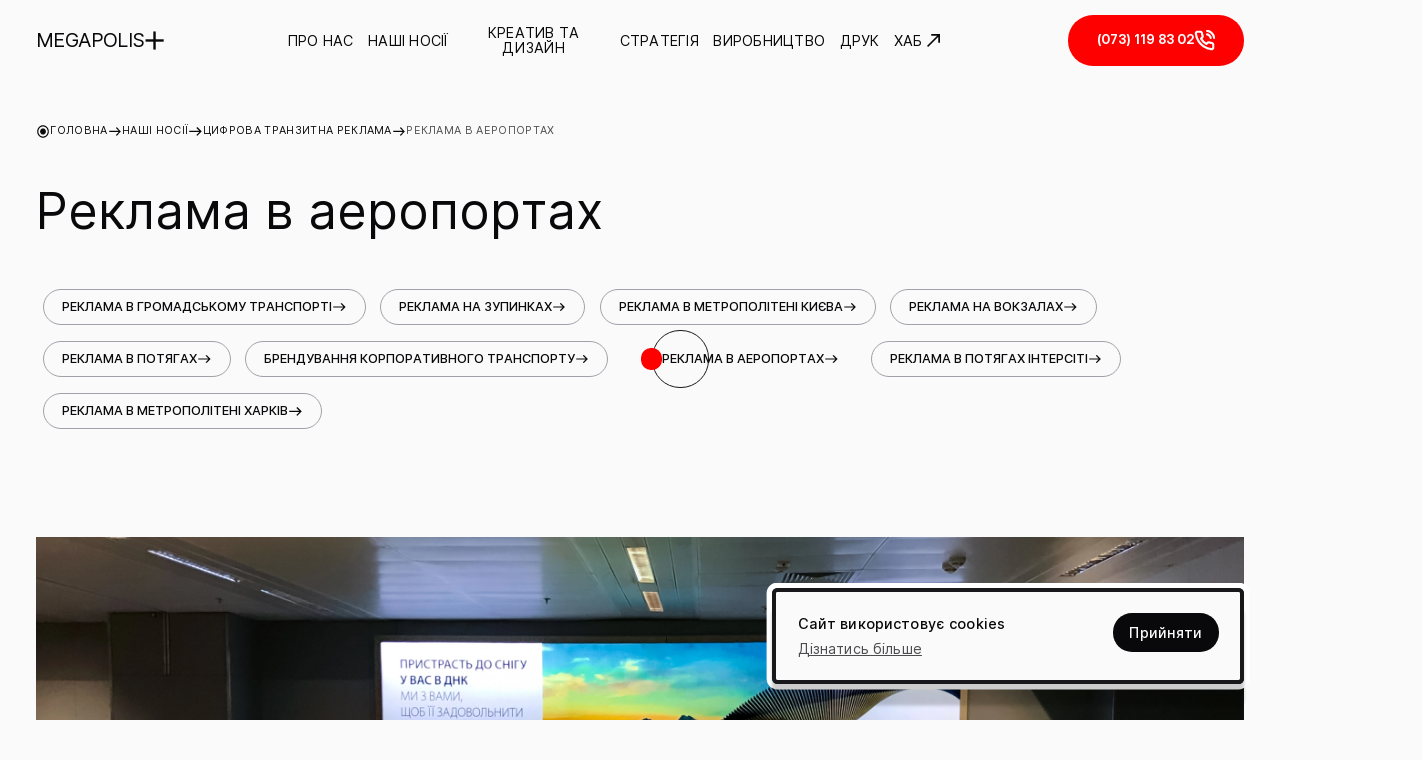

--- FILE ---
content_type: text/html; charset=utf-8
request_url: https://megapolis.com.ua/media/transit-ads/airports
body_size: 17986
content:

<!doctype html>
<html lang="uk">

<head>
  <meta charset="utf-8">
  <title>Реклама в аеропортах України | Холдинг Megapolis+</title>
  <meta name="author" content="Megapolis">
  <meta name="description" property="og:description" content="Розміщення реклами в аеропортах Київ Жуляни, Бориспіль, Харків, Одеса, Львів ✔️ Брендування зон реєстрації, сітілайти, беклайти, відеоборди, нестандартні рішення ☎️ (073) 821-32-46">
  <meta name="keywords" content="">
  <meta name="twitter:card" content="summary_large_image">
  <meta name="twitter:description" content="Розміщення реклами в аеропортах Київ Жуляни, Бориспіль, Харків, Одеса, Львів ✔️ Брендування зон реєстрації, сітілайти, беклайти, відеоборди, нестандартні рішення ☎️ (073) 821-32-46">
  <meta name="twitter:title" content="Реклама в аеропортах України | Холдинг Megapolis+">
  <meta property="og:url" content="https://megapolis.com.ua/media/transit-ads/airports">
  <meta name="site_name" content="Megapolis">
  <meta property="og:title" content="Реклама в аеропортах України | Холдинг Megapolis+">
  <link rel="canonical"
    href="https://megapolis.com.ua/media/transit-ads/airports">





  <link rel="alternate" hreflang="x-default"
    href="https://megapolis.com.ua/media/transit-ads/airports" />

  <meta name="viewport" content="width=device-width,initial-scale=1.0">
  <meta name="mobile-web-app-capable" content="yes">
  <link rel="icon" href="/favicon.ico" type="image/x-icon">
  <link rel="shortcut icon" href="/favicon.ico" type="image/x-icon">

  <link rel="stylesheet" href="/assets/main.3ed755d0.css">

  <link rel="stylesheet" href="/assets/breadcrumbs.a2112173.css">
  <link rel="stylesheet" href="/assets/showreel.2bc979ce.css">
  <link rel="stylesheet" href="/assets/advantages.e2398095.css">
  <link rel="stylesheet" href="/assets/statistics.a32a984a.css">
  <link rel="stylesheet" href="/assets/art_gallery.a6e72463.css">
  <link rel="stylesheet" href="/assets/services.1ae9a851.css">
  <link rel="stylesheet" href="/assets/resources_slider.59b47182.css">
  <link rel="stylesheet" href="/assets/faq.36f8197b.css">
  <link rel="stylesheet" href="/assets/call_to_action_background.2387331b.css">


  <!-- Google Tag Manager -->
<script>(function(w,d,s,l,i){w[l]=w[l]||[];w[l].push({'gtm.start':
new Date().getTime(),event:'gtm.js'});var f=d.getElementsByTagName(s)[0],
j=d.createElement(s),dl=l!='dataLayer'?'&l='+l:'';j.async=true;j.src=
'https://www.googletagmanager.com/gtm.js?id='+i+dl;f.parentNode.insertBefore(j,f);
})(window,document,'script','dataLayer','GTM-NK5NJZT3');</script>
<!-- End Google Tag Manager -->

  <script type="text/javascript">
    (function (d,s,u,e,p) {
      p=d.getElementsByTagName(s)[0],e=d.createElement(s),e.async=1,e.src=u,p.parentNode.insertBefore(e, p);
    })(document, 'script', 'https://script.ringostat.com/v4/a1/a1210c0e30dc475f8c814bf64dd007ffdc4472d4.js');
    var pw = function() {if (typeof(ringostatAnalytics) === "undefined") {setTimeout(pw,100);} else {ringostatAnalytics.sendHit('pageview');}};
    pw();
</script>



<script type="application/ld+json">
{
  "@context": "https://schema.org",
  "@type": "BreadcrumbList",
  "@id": "https://megapolis.com.ua/media/transit-ads/airports#breadcrumb",
  "itemListElement": [

      {
        "@type": "ListItem",
        "position": 1,
        "name": "Реклама в громадському транспорті",
        "item": "https://megapolis.com.ua/media/transit-ads/public-transport"
      },
      {
        "@type": "ListItem",
        "position": 2,
        "name": "Реклама на зупинках",
        "item": "https://megapolis.com.ua/media/transit-ads/bus-stops"
      },
      {
        "@type": "ListItem",
        "position": 3,
        "name": "Реклама в метрополітені Києва",
        "item": "https://megapolis.com.ua/media/transit-ads/metro-kyiv"
      },
      {
        "@type": "ListItem",
        "position": 4,
        "name": "Реклама на вокзалах",
        "item": "https://megapolis.com.ua/media/transit-ads/rail"
      },
      {
        "@type": "ListItem",
        "position": 5,
        "name": "Реклама в потягах",
        "item": "https://megapolis.com.ua/media/transit-ads/trains"
      },
      {
        "@type": "ListItem",
        "position": 6,
        "name": "Брендування корпоративного транспорту",
        "item": "https://megapolis.com.ua/media/transit-ads/fleet-branding"
      },
      {
        "@type": "ListItem",
        "position": 7,
        "name": "Реклама в аеропортах",
        "item": "https://megapolis.com.ua/media/transit-ads/airports"
      },
      {
        "@type": "ListItem",
        "position": 8,
        "name": "Реклама в потягах Інтерсіті",
        "item": "https://megapolis.com.ua/media/transit-ads/trains-intercity"
      },
      {
        "@type": "ListItem",
        "position": 9,
        "name": "Реклама в метрополітені Харків",
        "item": "https://megapolis.com.ua/media/transit-ads/metro-kharkiv"
      }
  ]
}
</script>

<script type="application/ld+json">
{
  "@context": "https://schema.org",
  "@type": "ItemList",
  "itemListElement": [

      {
        "@type": "ListItem",
        "position": 1,
        "name": "РЕКЛАМА НА ЗУПИНКАХ",
        "url": "https://megapolis.com.ua/media/transit-ads/bus-stops"
      },
      {
        "@type": "ListItem",
        "position": 2,
        "name": "РЕКЛАМА В ГРОМАДСЬКОМУ ТРАНСПОРТІ",
        "url": "https://megapolis.com.ua/media/transit-ads/public-transport"
      },
      {
        "@type": "ListItem",
        "position": 3,
        "name": "РЕКЛАМА В МЕТРОПОЛІТЕНІ КИЄВА",
        "url": "https://megapolis.com.ua/media/transit-ads/metro-kyiv"
      },
      {
        "@type": "ListItem",
        "position": 4,
        "name": "РЕКЛАМА НА ВОКЗАЛАХ",
        "url": "https://megapolis.com.ua/media/transit-ads/rail"
      },
      {
        "@type": "ListItem",
        "position": 5,
        "name": "РЕКЛАМА В ПОТЯГАХ",
        "url": "https://megapolis.com.ua/media/transit-ads/trains"
      },
      {
        "@type": "ListItem",
        "position": 6,
        "name": "БРЕНДУВАННЯ КОРПОРАТИВНОГО ТРАНСПОРТУ",
        "url": "https://megapolis.com.ua/media/transit-ads/fleet-branding"
      },
      {
        "@type": "ListItem",
        "position": 7,
        "name": "РЕКЛАМА В АЕРОПОРТАХ",
        "url": "https://megapolis.com.ua/media/transit-ads/airports"
      },
      {
        "@type": "ListItem",
        "position": 8,
        "name": "РЕКЛАМА В ПОТЯГАХ ІНТЕРСІТІ",
        "url": "https://megapolis.com.ua#"
      },
      {
        "@type": "ListItem",
        "position": 9,
        "name": "РЕКЛАМА В МЕТРОПОЛІТЕНІ ХАРКІВ",
        "url": "https://megapolis.com.ua/media/transit-ads/metro-kharkiv"
      },
      {
        "@type": "ListItem",
        "position": 10,
        "name": "РЕЗУЛЬТАТИ МОВОЮ ЦИФР",
        "url": "https://megapolis.com.ua#"
      },
      {
        "@type": "ListItem",
        "position": 11,
        "name": "ВІД ІДЕЇ ДО МОНТАЖУ",
        "url": "https://megapolis.com.ua#"
      },
      {
        "@type": "ListItem",
        "position": 12,
        "name": "ФОРМАТИ / ВИМОГИ ТА ЩЕ ТРІШКИ МАГІЇ",
        "url": "https://megapolis.com.ua#"
      },
      {
        "@type": "ListItem",
        "position": 13,
        "name": "КРЕАТИВНА РЕКЛАМА, НЕСТАНДАРТНІ КОНСТРУКЦІЇ",
        "url": "https://megapolis.com.ua#"
      },
      {
        "@type": "ListItem",
        "position": 14,
        "name": "АЛЕРГІЯ НА БЮРОКРАТІЮ?",
        "url": "https://megapolis.com.ua#"
      },
      {
        "@type": "ListItem",
        "position": 15,
        "name": "МЕДІАРІШЕННЯ ДЛЯ МАКСИМАЛЬНОГО ОХОПЛЕННЯ",
        "url": "https://megapolis.com.ua#"
      },
      {
        "@type": "ListItem",
        "position": 16,
        "name": "3D ВІДЕО, MOTION, AR/VR – ЩОБ БУВ ТОПОВИМ CR",
        "url": "https://megapolis.com.ua#"
      }
  ]
}
</script>
<script type="application/ld+json">
{
  "@context": "https://schema.org",
  "@type": "WebSite",
  "@id": "https://megapolis.com.ua/#website",
  "url": "https://megapolis.com.ua",
  "name": "Megapolis",
  "description": "Розміщення реклами в аеропортах Київ Жуляни, Бориспіль, Харків, Одеса, Львів ✔️ Брендування зон реєстрації, сітілайти, беклайти, відеоборди, нестандартні рішення ☎️ (073) 821-32-46",
  "potentialAction": {
    "@type": "SearchAction",
    "target": {
      "@type": "EntryPoint",
      "urlTemplate": "https://megapolis.com.ua/search?q={search_term_string}"
    },
    "query-input": "required name=search_term_string"
  },
  "inLanguage": "uk"
}
</script>













<script type="application/ld+json">
{
   "@context": "https://schema.org",
   "@type": "ProfessionalService",
   "name": "Megapolis",
   "image": " https://megapolis.com.ua/uploads/child_pages/TRANSIT: airports/Аеропорти.webp",
   "@id": "https://megapolis.com.ua",
   "url": "https://megapolis.com.ua/media/transit-ads/airports",
   "telephone": "(073) 119 83 02",
   "address": {
        "@type": "PostalAddress",
        "streetAddress": "Enthuziastiv, 5",
        "addressLocality": "Kyiv",
        "postalCode": "02154",
        "addressCountry": "UA"
   }
}
</script>



<script type="application/ld+json">
  {
    "@context": "https://schema.org",
    "@type": "FAQPage",
    "mainEntity": [
      {
        "@type": "Question",
        "name": "Які формати реклами доступні?",
        "acceptedAnswer": {
          "@type": "Answer",
          "text": "Сітілайти, беклайти, відеоборди, брендовані зони реєстрації та посадки, а також нестандартні рекламні розміщення та журнали."
        }
      },
      {
        "@type": "Question",
        "name": "Чому реклама в аеропортах така ефективна?",
        "acceptedAnswer": {
          "@type": "Answer",
          "text": "Аеропорти – це місця, де люди мають час розглядати середовище та запам’ятовувати рекламні повідомлення. Пасажири перебувають у терміналах протягом тривалого часу, що забезпечує багаторазові контакти з рекламою."
        }
      },
      {
        "@type": "Question",
        "name": "Чи працює реклама в аеропортах на міжнародну авдиторію?",
        "acceptedAnswer": {
          "@type": "Answer",
          "text": "Так, це один із найефективніших каналів для охоплення туристів, іноземних гостей і ділових мандрівників."
        }
      },
      {
        "@type": "Question",
        "name": "Коли реклама в аеропортах знову буде доступна?",
        "acceptedAnswer": {
          "@type": "Answer",
          "text": "Після перемоги України, коли аеропорти відновлять роботу."
        }
      }
    ]
  }
</script>

</head>

<body data-theme="">
  <div class="wrapper">
<header class="header">
  <div class="container">
    <div class="header__body">
      <a href="/" class="header__logo">
        <p>Megapolis</p>
        <div>
          <svg width="22" height="22" viewBox="0 0 23 22" fill="none" xmlns="http://www.w3.org/2000/svg">
            <path d="M10.0648 0.0589954H12.9841V22H10.0648V0.0589954Z" fill="currentColor" />
            <path d="M22.6246 9.52472L22.6246 12.444L0.683594 12.444L0.683594 9.52472L22.6246 9.52472Z"
              fill="currentColor" />
          </svg>
        </div>
      </a>
      <nav class="header__nav">
        <ul class="header__nav-list">

          <li>
            <a data-dropdown-menu-no
              href="/about-us">
              ПРО НАС
            </a>
          </li>

          <li>
            <a data-dropdown-trigger="2"
              href="/media">
              НАШІ НОСІЇ
              <span class="arrow-menu">
                <svg width="24" height="24" viewBox="0 0 24 24" fill="none" xmlns="http://www.w3.org/2000/svg">
                  <path
                    d="M14.5001 6.16675L13.3251 7.34175L17.1417 11.1667H3.66675V12.8334H17.1417L13.3167 16.6584L14.5001 17.8334L20.3334 12.0001L14.5001 6.16675Z"
                    fill="currentColor" />
                </svg>
              </span>
            </a>
          </li>

          <li>
            <a data-dropdown-trigger="3"
              href="/services/design-creative">
              КРЕАТИВ ТА ДИЗАЙН
              <span class="arrow-menu">
                <svg width="24" height="24" viewBox="0 0 24 24" fill="none" xmlns="http://www.w3.org/2000/svg">
                  <path
                    d="M14.5001 6.16675L13.3251 7.34175L17.1417 11.1667H3.66675V12.8334H17.1417L13.3167 16.6584L14.5001 17.8334L20.3334 12.0001L14.5001 6.16675Z"
                    fill="currentColor" />
                </svg>
              </span>
            </a>
          </li>

          <li>
            <a data-dropdown-menu-no
              href="/services/strategy">
              СТРАТЕГІЯ
            </a>
          </li>

          <li>
            <a data-dropdown-trigger="5"
              href="/services/production">
              ВИРОБНИЦТВО
              <span class="arrow-menu">
                <svg width="24" height="24" viewBox="0 0 24 24" fill="none" xmlns="http://www.w3.org/2000/svg">
                  <path
                    d="M14.5001 6.16675L13.3251 7.34175L17.1417 11.1667H3.66675V12.8334H17.1417L13.3167 16.6584L14.5001 17.8334L20.3334 12.0001L14.5001 6.16675Z"
                    fill="currentColor" />
                </svg>
              </span>
            </a>
          </li>

          <li>
            <a data-dropdown-trigger="6"
              href="/services/print">
              ДРУК
              <span class="arrow-menu">
                <svg width="24" height="24" viewBox="0 0 24 24" fill="none" xmlns="http://www.w3.org/2000/svg">
                  <path
                    d="M14.5001 6.16675L13.3251 7.34175L17.1417 11.1667H3.66675V12.8334H17.1417L13.3167 16.6584L14.5001 17.8334L20.3334 12.0001L14.5001 6.16675Z"
                    fill="currentColor" />
                </svg>
              </span>
            </a>
          </li>

          <li>
            <a data-dropdown-menu-no
              href="https://hub.megapolis.com.ua">
              ХАБ
              <span class="arrow-link">
                <svg width="24" height="24" viewBox="0 0 24 24" fill="none" xmlns="http://www.w3.org/2000/svg">
                  <path d="M9.5 4.5V6.5H16.09L4.5 18.09L5.91 19.5L17.5 7.91V14.5H19.5V4.5H9.5Z" fill="currentColor" />
                </svg>
              </span>
            </a>
          </li>
        </ul>

        <div class="header__nav-mob-menu header-nav-mob">
          <div class="header-nav-mob__bottom">
            <ul class="header-nav-mob__contact-info">
              <li><span>T</span><a href="tel:(073) 119 83 02">(073) 119 83 02</a></li>
              <li><span>E</span> <a href="mailto:contact@megapolis.com.ua">contact@megapolis.com.ua</a></li>
            </ul>
          </div>

        </div>
      </nav>

      <div class="header__wrapper-buttons">
        <a href="tel:(073) 119 83 02" class="header__button-connection">
          <span class="header__button-connection-text">(073) 119 83 02</span>
          <span class="header__button-connection-icon pc">
            <svg width="24" height="24" viewBox="0 0 24 24" fill="none" xmlns="http://www.w3.org/2000/svg">
              <path
                d="M15.0504 5C16.0272 5.19057 16.9248 5.66826 17.6285 6.37194C18.3322 7.07561 18.8099 7.97326 19.0004 8.95M15.0504 1C17.0797 1.22544 18.972 2.13417 20.4167 3.57701C21.8613 5.01984 22.7724 6.91101 23.0004 8.94M22.0004 16.92V19.92C22.0016 20.1985 21.9445 20.4742 21.8329 20.7293C21.7214 20.9845 21.5577 21.2136 21.3525 21.4019C21.1473 21.5901 20.905 21.7335 20.6412 21.8227C20.3773 21.9119 20.0978 21.9451 19.8204 21.92C16.7433 21.5856 13.7874 20.5341 11.1904 18.85C8.77425 17.3147 6.72576 15.2662 5.19042 12.85C3.5004 10.2412 2.44866 7.27099 2.12042 4.18C2.09543 3.90347 2.1283 3.62476 2.21692 3.36162C2.30555 3.09849 2.44799 2.85669 2.63519 2.65162C2.82238 2.44655 3.05023 2.28271 3.30421 2.17052C3.5582 2.05833 3.83276 2.00026 4.11042 2H7.11042C7.59573 1.99522 8.06621 2.16708 8.43418 2.48353C8.80215 2.79999 9.0425 3.23945 9.11042 3.72C9.23704 4.68007 9.47187 5.62273 9.81042 6.53C9.94497 6.88792 9.97408 7.27691 9.89433 7.65088C9.81457 8.02485 9.62928 8.36811 9.36042 8.64L8.09042 9.91C9.51398 12.4135 11.5869 14.4864 14.0904 15.91L15.3604 14.64C15.6323 14.3711 15.9756 14.1858 16.3495 14.1061C16.7235 14.0263 17.1125 14.0555 17.4704 14.19C18.3777 14.5286 19.3204 14.7634 20.2804 14.89C20.7662 14.9585 21.2098 15.2032 21.527 15.5775C21.8441 15.9518 22.0126 16.4296 22.0004 16.92Z"
                stroke="currentColor" stroke-width="2.5" stroke-linecap="round" stroke-linejoin="round" />
            </svg>
          </span>
          <span class="header__button-connection-icon mb">
            <svg width="18" height="18" viewBox="0 0 18 18" fill="none" xmlns="http://www.w3.org/2000/svg">
              <path
                d="M9.42871 13.2857H9.43585M5.85728 1.85718H13.0001C13.7891 1.85718 14.4287 2.49677 14.4287 3.28575V14.7143C14.4287 15.5033 13.7891 16.1429 13.0001 16.1429H5.85728C5.0683 16.1429 4.42871 15.5033 4.42871 14.7143V3.28575C4.42871 2.49677 5.0683 1.85718 5.85728 1.85718Z"
                stroke="currentColor" stroke-width="1.42857" stroke-linecap="round" stroke-linejoin="round" />
            </svg>
          </span>
        </a>

        <button type="button" class="header__burger">
          <svg class="closed" width="18" height="18" viewBox="0 0 18 18" fill="none" xmlns="http://www.w3.org/2000/svg">
            <path
              d="M9.00042 9.7147C9.39491 9.7147 9.7147 9.39491 9.7147 9.00042C9.7147 8.60593 9.39491 8.28613 9.00042 8.28613C8.60593 8.28613 8.28613 8.60593 8.28613 9.00042C8.28613 9.39491 8.60593 9.7147 9.00042 9.7147Z"
              stroke="#1E1E1E" stroke-width="1.42857" stroke-linecap="round" stroke-linejoin="round" />
            <path
              d="M9.00042 4.7147C9.39491 4.7147 9.7147 4.39491 9.7147 4.00042C9.7147 3.60593 9.39491 3.28613 9.00042 3.28613C8.60593 3.28613 8.28613 3.60593 8.28613 4.00042C8.28613 4.39491 8.60593 4.7147 9.00042 4.7147Z"
              stroke="#1E1E1E" stroke-width="1.42857" stroke-linecap="round" stroke-linejoin="round" />
            <path
              d="M9.00042 14.7147C9.39491 14.7147 9.7147 14.3949 9.7147 14.0004C9.7147 13.6059 9.39491 13.2861 9.00042 13.2861C8.60593 13.2861 8.28613 13.6059 8.28613 14.0004C8.28613 14.3949 8.60593 14.7147 9.00042 14.7147Z"
              stroke="#1E1E1E" stroke-width="1.42857" stroke-linecap="round" stroke-linejoin="round" />
          </svg>

          <svg class="opened" width="18" height="18" viewBox="0 0 18 18" fill="none" xmlns="http://www.w3.org/2000/svg">
            <path d="M5 14L4 13L8 9L4 5L5 4L9 8L13 4L14 5L10 9L14 13L13 14L9 10L5 14Z" fill="#1D1B20" />
          </svg>

        </button>
      </div>
    </div>
  </div>

  <div class="header__dropdown header-dropdown">
    <div class="container">



      <ul data-dropdown-menu="2" hidden class="header-dropdown__menu">
        <li class="header-dropdown__menu-title">
          <button type="button">
            <svg width="20" height="20" viewBox="0 0 20 20" fill="none" xmlns="http://www.w3.org/2000/svg">
              <path
                d="M7.50008 15.8334L8.67508 14.6584L4.85841 10.8334H18.3334V9.16675H4.85841L8.68341 5.34175L7.50008 4.16675L1.66675 10.0001L7.50008 15.8334Z"
                fill="currentColor" />
            </svg>
            Назад
          </button>
        </li>
        <li class="parent-link">
          <a href="/media"
            class="header-dropdown__link link-anim">
            <span class="dropdown-link__content-wrapper">
              <span class="dropdown-link__content">
                <span class="dropdown-link__text">НАШІ НОСІЇ</span>
              </span>
            </span>
          </a>
        </li>
        <li>
          <a href="/media/out-of-home"
            class="header-dropdown__link link-anim">
            <span class="dropdown-link__content-wrapper">
              
              
              <span class="dropdown-link__content">
                <span class="dropdown-link__text">ЗОВНІШНЯ РЕКЛАМА</span>
                <span class="dropdown-link__subtext">білборди, сітілайти, скроли, беклайти</span>
              </span>
            </span>
          </a>
        </li>
        <li>
          <a href="/media/digital-ooh"
            class="header-dropdown__link link-anim">
            <span class="dropdown-link__content-wrapper">
              
              
              <span class="dropdown-link__content">
                <span class="dropdown-link__text">ЦИФРОВА РЕКЛАМА</span>
                <span class="dropdown-link__subtext">цифрові білборди, сітілайти, медіафасади</span>
              </span>
            </span>
          </a>
        </li>
        <li>
          <a href="/media/transit-ads"
            class="header-dropdown__link link-anim">
            <span class="dropdown-link__content-wrapper">
              
              
              <span class="dropdown-link__content">
                <span class="dropdown-link__text">ТРАНЗИТНА РЕКЛАМА</span>
                <span class="dropdown-link__subtext">реклама на транспорті, метро та вокзалах</span>
              </span>
            </span>
          </a>
        </li>
        <li>
          <a href="/media/special-projects"
            class="header-dropdown__link link-anim">
            <span class="dropdown-link__content-wrapper">
              
              
              <span class="dropdown-link__content">
                <span class="dropdown-link__text">СПЕЦПРОЄКТИ</span>
                <span class="dropdown-link__subtext">реклама в Буковелі, Протасовому Яру, Епіцентрі та Новій пошті</span>
              </span>
            </span>
          </a>
        </li>
      </ul>


      <ul data-dropdown-menu="3" hidden class="header-dropdown__menu">
        <li class="header-dropdown__menu-title">
          <button type="button">
            <svg width="20" height="20" viewBox="0 0 20 20" fill="none" xmlns="http://www.w3.org/2000/svg">
              <path
                d="M7.50008 15.8334L8.67508 14.6584L4.85841 10.8334H18.3334V9.16675H4.85841L8.68341 5.34175L7.50008 4.16675L1.66675 10.0001L7.50008 15.8334Z"
                fill="currentColor" />
            </svg>
            Назад
          </button>
        </li>
        <li class="parent-link">
          <a href="/services/design-creative"
            class="header-dropdown__link link-anim">
            <span class="dropdown-link__content-wrapper">
              <span class="dropdown-link__content">
                <span class="dropdown-link__text">КРЕАТИВ ТА ДИЗАЙН</span>
              </span>
            </span>
          </a>
        </li>
        <li>
          <a href="/services/design-creative/design"
            class="header-dropdown__link link-anim">
            <span class="dropdown-link__content-wrapper">
              
              
              <span class="dropdown-link__content">
                <span class="dropdown-link__text">РЕКЛАМНИЙ ДИЗАЙН</span>
                <span class="dropdown-link__subtext">розробка макетів сітілайтів, білбордів, візиток та іншого</span>
              </span>
            </span>
          </a>
        </li>
        <li>
          <a href="/services/design-creative/creative-ooh"
            class="header-dropdown__link link-anim">
            <span class="dropdown-link__content-wrapper">
              
              
              <span class="dropdown-link__content">
                <span class="dropdown-link__text">ЗОВНІШНЯ РЕКЛАМА</span>
                <span class="dropdown-link__subtext">креативні рішення для outdoor реклами</span>
              </span>
            </span>
          </a>
        </li>
        <li>
          <a href="/services/design-creative/indoor-creative"
            class="header-dropdown__link link-anim">
            <span class="dropdown-link__content-wrapper">
              
              
              <span class="dropdown-link__content">
                <span class="dropdown-link__text">ВНУТРІШНЯ РЕКЛАМА</span>
                <span class="dropdown-link__subtext">креативні рішення для indoor реклами</span>
              </span>
            </span>
          </a>
        </li>
        <li>
          <a href="/services/design-creative/videoproduction"
            class="header-dropdown__link link-anim">
            <span class="dropdown-link__content-wrapper">
              
              
              <span class="dropdown-link__content">
                <span class="dropdown-link__text">ВІДЕОПРОДАКШН</span>
                <span class="dropdown-link__subtext">від зйомки до монтажу та спецефектів</span>
              </span>
            </span>
          </a>
        </li>
      </ul>



      <ul data-dropdown-menu="5" hidden class="header-dropdown__menu">
        <li class="header-dropdown__menu-title">
          <button type="button">
            <svg width="20" height="20" viewBox="0 0 20 20" fill="none" xmlns="http://www.w3.org/2000/svg">
              <path
                d="M7.50008 15.8334L8.67508 14.6584L4.85841 10.8334H18.3334V9.16675H4.85841L8.68341 5.34175L7.50008 4.16675L1.66675 10.0001L7.50008 15.8334Z"
                fill="currentColor" />
            </svg>
            Назад
          </button>
        </li>
        <li class="parent-link">
          <a href="/services/production"
            class="header-dropdown__link link-anim">
            <span class="dropdown-link__content-wrapper">
              <span class="dropdown-link__content">
                <span class="dropdown-link__text">ВИРОБНИЦТВО</span>
              </span>
            </span>
          </a>
        </li>
        <li>
          <a href="/services/production/demo-equipment"
            class="header-dropdown__link link-anim">
            <span class="dropdown-link__content-wrapper">
              
              
              <span class="dropdown-link__content">
                <span class="dropdown-link__text">ВИСТАВКОВЕ ОБЛАДНАННЯ</span>
                <span class="dropdown-link__subtext">pos-матеріали, торгівельне обладнання та стенди</span>
              </span>
            </span>
          </a>
        </li>
        <li>
          <a href="/services/production/ads-constructions"
            class="header-dropdown__link link-anim">
            <span class="dropdown-link__content-wrapper">
              
              
              <span class="dropdown-link__content">
                <span class="dropdown-link__text">РЕКЛАМНІ КОНСТРУКЦІЇ</span>
                <span class="dropdown-link__subtext">дахові конструкції, стели, пілони, арки та екрани</span>
              </span>
            </span>
          </a>
        </li>
        <li>
          <a href="/services/production/facade-ads"
            class="header-dropdown__link link-anim">
            <span class="dropdown-link__content-wrapper">
              
              
              <span class="dropdown-link__content">
                <span class="dropdown-link__text">СВІТЛОВА РЕКЛАМА</span>
                <span class="dropdown-link__subtext">вивіски, освітлення та оформлення фасадів та інші</span>
              </span>
            </span>
          </a>
        </li>
        <li>
          <a href="/services/production/ambient"
            class="header-dropdown__link link-anim">
            <span class="dropdown-link__content-wrapper">
              
              
              <span class="dropdown-link__content">
                <span class="dropdown-link__text">НЕСТАНДАРТИ</span>
                <span class="dropdown-link__subtext">інтерактивні конструкції, об'ємні фігури, екстендери та інші</span>
              </span>
            </span>
          </a>
        </li>
      </ul>


      <ul data-dropdown-menu="6" hidden class="header-dropdown__menu">
        <li class="header-dropdown__menu-title">
          <button type="button">
            <svg width="20" height="20" viewBox="0 0 20 20" fill="none" xmlns="http://www.w3.org/2000/svg">
              <path
                d="M7.50008 15.8334L8.67508 14.6584L4.85841 10.8334H18.3334V9.16675H4.85841L8.68341 5.34175L7.50008 4.16675L1.66675 10.0001L7.50008 15.8334Z"
                fill="currentColor" />
            </svg>
            Назад
          </button>
        </li>
        <li class="parent-link">
          <a href="/services/print"
            class="header-dropdown__link link-anim">
            <span class="dropdown-link__content-wrapper">
              <span class="dropdown-link__content">
                <span class="dropdown-link__text">ДРУК</span>
              </span>
            </span>
          </a>
        </li>
        <li>
          <a href="/services/print/large-format"
            class="header-dropdown__link link-anim">
            <span class="dropdown-link__content-wrapper">
              
              
              <span class="dropdown-link__content">
                <span class="dropdown-link__text">ШИРОКОФОРМАТНИЙ ДРУК</span>
                <span class="dropdown-link__subtext">друк зображень на великих носіях</span>
              </span>
            </span>
          </a>
        </li>
        <li>
          <a href="/services/print/polygraphic"
            class="header-dropdown__link link-anim">
            <span class="dropdown-link__content-wrapper">
              
              
              <span class="dropdown-link__content">
                <span class="dropdown-link__text">ДРУК ПОЛІГРАФІЇ</span>
                <span class="dropdown-link__subtext">листівки, візитки, паковання та інші матеріали</span>
              </span>
            </span>
          </a>
        </li>
        <li>
          <a href="/services/print/souvenir-gifts"
            class="header-dropdown__link link-anim">
            <span class="dropdown-link__content-wrapper">
              
              
              <span class="dropdown-link__content">
                <span class="dropdown-link__text">БРЕНДОВАНА ПРОДУКЦІЯ</span>
                <span class="dropdown-link__subtext">друк на одягі, канцелярії, посуді та інших</span>
              </span>
            </span>
          </a>
        </li>
      </ul>

    </div>
  </div>

</header>
    <main class="page">
      <section class="s-breadcrumbs section">
  <div class="container">
    <div class="s-breadcrumbs__content-path">

      <svg class="s-breadcrumbs__content-path-icon" viewBox="0 0 16 16" fill="none" xmlns="http://www.w3.org/2000/svg">
        <path
          d="M8.00016 11.333C8.92239 11.333 9.7085 11.008 10.3585 10.358C11.0085 9.70801 11.3335 8.9219 11.3335 7.99967C11.3335 7.07745 11.0085 6.29134 10.3585 5.64134C9.7085 4.99134 8.92239 4.66634 8.00016 4.66634C7.07794 4.66634 6.29183 4.99134 5.64183 5.64134C4.99183 6.29134 4.66683 7.07745 4.66683 7.99967C4.66683 8.9219 4.99183 9.70801 5.64183 10.358C6.29183 11.008 7.07794 11.333 8.00016 11.333ZM8.00016 14.6663C7.07794 14.6663 6.21127 14.4913 5.40016 14.1413C4.58905 13.7913 3.8835 13.3163 3.2835 12.7163C2.6835 12.1163 2.2085 11.4108 1.8585 10.5997C1.5085 9.78856 1.3335 8.9219 1.3335 7.99967C1.3335 7.07745 1.5085 6.21079 1.8585 5.39967C2.2085 4.58856 2.6835 3.88301 3.2835 3.28301C3.8835 2.68301 4.58905 2.20801 5.40016 1.85801C6.21127 1.50801 7.07794 1.33301 8.00016 1.33301C8.92239 1.33301 9.78905 1.50801 10.6002 1.85801C11.4113 2.20801 12.1168 2.68301 12.7168 3.28301C13.3168 3.88301 13.7918 4.58856 14.1418 5.39967C14.4918 6.21079 14.6668 7.07745 14.6668 7.99967C14.6668 8.9219 14.4918 9.78856 14.1418 10.5997C13.7918 11.4108 13.3168 12.1163 12.7168 12.7163C12.1168 13.3163 11.4113 13.7913 10.6002 14.1413C9.78905 14.4913 8.92239 14.6663 8.00016 14.6663ZM8.00016 13.333C9.48905 13.333 10.7502 12.8163 11.7835 11.783C12.8168 10.7497 13.3335 9.48856 13.3335 7.99967C13.3335 6.51079 12.8168 5.24967 11.7835 4.21634C10.7502 3.18301 9.48905 2.66634 8.00016 2.66634C6.51127 2.66634 5.25016 3.18301 4.21683 4.21634C3.1835 5.24967 2.66683 6.51079 2.66683 7.99967C2.66683 9.48856 3.1835 10.7497 4.21683 11.783C5.25016 12.8163 6.51127 13.333 8.00016 13.333Z"
          fill="currentColor" />
      </svg>
      <a href="/home" class="s-breadcrumbs__content-path-text">
        ГОЛОВНА
      </a>

      <svg class="s-breadcrumbs__content-path-icon" viewBox="0 0 16 16" fill="none" xmlns="http://www.w3.org/2000/svg">
        <path
          d="M10.0002 3.33301L9.06016 4.27301L12.1135 7.33301H1.3335V8.66634H12.1135L9.0535 11.7263L10.0002 12.6663L14.6668 7.99967L10.0002 3.33301Z"
          fill="currentColor" />
      </svg>
      <a href="/media" class="s-breadcrumbs__content-path-text">
        НАШІ НОСІЇ
      </a>

      <svg class="s-breadcrumbs__content-path-icon" viewBox="0 0 16 16" fill="none" xmlns="http://www.w3.org/2000/svg">
        <path
          d="M10.0002 3.33301L9.06016 4.27301L12.1135 7.33301H1.3335V8.66634H12.1135L9.0535 11.7263L10.0002 12.6663L14.6668 7.99967L10.0002 3.33301Z"
          fill="currentColor" />
      </svg>
      <a href="/media/transit-ads" class="s-breadcrumbs__content-path-text">
        ЦИФРОВА ТРАНЗИТНА РЕКЛАМА
      </a>

      <svg class="s-breadcrumbs__content-path-icon" viewBox="0 0 16 16" fill="none" xmlns="http://www.w3.org/2000/svg">
        <path
          d="M10.0002 3.33301L9.06016 4.27301L12.1135 7.33301H1.3335V8.66634H12.1135L9.0535 11.7263L10.0002 12.6663L14.6668 7.99967L10.0002 3.33301Z"
          fill="currentColor" />
      </svg>
      <p class="s-breadcrumbs__content-path-text s-breadcrumbs__content-path-text--transparent">
        РЕКЛАМА В АЕРОПОРТАХ
      </p>
    </div>

    <h1 class="s-breadcrumbs__title">
      Реклама в аеропортах
    </h1>

    <div class="s-breadcrumbs__wrapper-list">
      <ul class="s-breadcrumbs__list">

        <li >
          <a href="/media/transit-ads/public-transport" class="s-breadcrumbs__list-item-text">
            Реклама в громадському транспорті
            <svg class="s-breadcrumbs__list-item-icon" viewBox="0 0 16 16" fill="none"
              xmlns="http://www.w3.org/2000/svg">
              <path
                d="M10.0002 3.33301L9.06016 4.27301L12.1135 7.33301H1.3335V8.66634H12.1135L9.0535 11.7263L10.0002 12.6663L14.6668 7.99967L10.0002 3.33301Z"
                fill="currentColor" />
            </svg>
          </a>
        </li>

        <li >
          <a href="/media/transit-ads/bus-stops" class="s-breadcrumbs__list-item-text">
            Реклама на зупинках
            <svg class="s-breadcrumbs__list-item-icon" viewBox="0 0 16 16" fill="none"
              xmlns="http://www.w3.org/2000/svg">
              <path
                d="M10.0002 3.33301L9.06016 4.27301L12.1135 7.33301H1.3335V8.66634H12.1135L9.0535 11.7263L10.0002 12.6663L14.6668 7.99967L10.0002 3.33301Z"
                fill="currentColor" />
            </svg>
          </a>
        </li>

        <li >
          <a href="/media/transit-ads/metro-kyiv" class="s-breadcrumbs__list-item-text">
            Реклама в метрополітені Києва
            <svg class="s-breadcrumbs__list-item-icon" viewBox="0 0 16 16" fill="none"
              xmlns="http://www.w3.org/2000/svg">
              <path
                d="M10.0002 3.33301L9.06016 4.27301L12.1135 7.33301H1.3335V8.66634H12.1135L9.0535 11.7263L10.0002 12.6663L14.6668 7.99967L10.0002 3.33301Z"
                fill="currentColor" />
            </svg>
          </a>
        </li>

        <li >
          <a href="/media/transit-ads/rail" class="s-breadcrumbs__list-item-text">
            Реклама на вокзалах
            <svg class="s-breadcrumbs__list-item-icon" viewBox="0 0 16 16" fill="none"
              xmlns="http://www.w3.org/2000/svg">
              <path
                d="M10.0002 3.33301L9.06016 4.27301L12.1135 7.33301H1.3335V8.66634H12.1135L9.0535 11.7263L10.0002 12.6663L14.6668 7.99967L10.0002 3.33301Z"
                fill="currentColor" />
            </svg>
          </a>
        </li>

        <li >
          <a href="/media/transit-ads/trains" class="s-breadcrumbs__list-item-text">
            Реклама в потягах
            <svg class="s-breadcrumbs__list-item-icon" viewBox="0 0 16 16" fill="none"
              xmlns="http://www.w3.org/2000/svg">
              <path
                d="M10.0002 3.33301L9.06016 4.27301L12.1135 7.33301H1.3335V8.66634H12.1135L9.0535 11.7263L10.0002 12.6663L14.6668 7.99967L10.0002 3.33301Z"
                fill="currentColor" />
            </svg>
          </a>
        </li>

        <li >
          <a href="/media/transit-ads/fleet-branding" class="s-breadcrumbs__list-item-text">
            Брендування корпоративного транспорту
            <svg class="s-breadcrumbs__list-item-icon" viewBox="0 0 16 16" fill="none"
              xmlns="http://www.w3.org/2000/svg">
              <path
                d="M10.0002 3.33301L9.06016 4.27301L12.1135 7.33301H1.3335V8.66634H12.1135L9.0535 11.7263L10.0002 12.6663L14.6668 7.99967L10.0002 3.33301Z"
                fill="currentColor" />
            </svg>
          </a>
        </li>

        <li class="active">
          <p class="s-breadcrumbs__list-item-text">
            Реклама в аеропортах
            <svg class="s-breadcrumbs__list-item-icon" viewBox="0 0 16 16" fill="none"
              xmlns="http://www.w3.org/2000/svg">
              <path
                d="M10.0002 3.33301L9.06016 4.27301L12.1135 7.33301H1.3335V8.66634H12.1135L9.0535 11.7263L10.0002 12.6663L14.6668 7.99967L10.0002 3.33301Z"
                fill="currentColor" />
            </svg>
          </p>
        </li>

        <li >
          <a href="/media/transit-ads/trains-intercity" class="s-breadcrumbs__list-item-text">
            Реклама в потягах Інтерсіті
            <svg class="s-breadcrumbs__list-item-icon" viewBox="0 0 16 16" fill="none"
              xmlns="http://www.w3.org/2000/svg">
              <path
                d="M10.0002 3.33301L9.06016 4.27301L12.1135 7.33301H1.3335V8.66634H12.1135L9.0535 11.7263L10.0002 12.6663L14.6668 7.99967L10.0002 3.33301Z"
                fill="currentColor" />
            </svg>
          </a>
        </li>

        <li >
          <a href="/media/transit-ads/metro-kharkiv" class="s-breadcrumbs__list-item-text">
            Реклама в метрополітені Харків
            <svg class="s-breadcrumbs__list-item-icon" viewBox="0 0 16 16" fill="none"
              xmlns="http://www.w3.org/2000/svg">
              <path
                d="M10.0002 3.33301L9.06016 4.27301L12.1135 7.33301H1.3335V8.66634H12.1135L9.0535 11.7263L10.0002 12.6663L14.6668 7.99967L10.0002 3.33301Z"
                fill="currentColor" />
            </svg>
          </a>
        </li>
      </ul>
    </div>

  </div>
</section>
      <section class="s-showreell section">
  <div class="container">
    <div class="s-showreell__body">
      <div class="s-showreell__content s-showreell-content">

            <div class="s-showreell-content__slide active">
                <img src="/uploads/child_pages/TRANSIT: airports/Аеропорти.webp" loading="lazy" alt="media"/>
            </div>

      </div>


    </div>
  </div>
</section>
      <section class="s-advantages section">
  <div class="container">
    <div class="s-advantages__body">
      <div class="s-advantages__wrapper__title-button">
        <h2 class="s-advantages__title">
          Реклама в аеропортах: помітність, охоплення та вплив
        </h2>
        <div class="s-advantages__wrapper-text-preview">
          <div class="s-advantages__text-preview--wrapper">
            <p class="s-advantages__text s-advantages__text-preview">
              Аеропорти — це середовище, де бренди набувають статусності. Тут рекламуються як міжнародні, так і локальні компанії. Завдяки цьому реклама в аеропортах асоціюється з розвитком, динамічністю та високим рівнем довіри. Спрацьовує ефект асоціації: навіть менш відомі компанії, розміщуючи рекламу поруч із лідерами ринку, виглядають переконливіше та викликають більше довіри в авдиторії. 

Окрім іміджевого впливу, аеропорти забезпечують тривалий контакт із рекламними повідомленнями. Пасажири чекають на посадку, проходять реєстрацію, рухаються терміналами — і реклама залишається в полі їхнього зору. Сітілайти, беклайти, відеоборди, брендовані зони реєстрації та зони посадки створюють численні точки контакту. Великі міжнародні хаби, такі як аеропорти Києва, Львова, Одеси, Харкова та Запоріжжя, гарантують стабільний пасажиропотік.
            </p>
          </div>
          <button type="button" class="s-advantages__wrapper-text-preview__button s-advantages__button-show-text-js">
            Читати повністю↓
          </button>
          <button type="button" class="s-advantages__wrapper-text-preview__button s-advantages__button-hide-text-js">
            Приховати↑
          </button>
        </div>

        <div class="s-advantages__wrapper-button">
          <a data-modal-trigger="contact-us-modal" class="button__primary--red s-advantages__button">
            <span class="text">ЗАПЛАНУВАТИ РОЗМОВУ</span>
            <div class="icon">
              <svg width="16" height="16" viewBox="0 0 16 16" fill="none" xmlns="http://www.w3.org/2000/svg">
                <path d="M6.33333 3V4.33333H10.7267L3 12.06L3.94 13L11.6667 5.27333V9.66667H13V3H6.33333Z"
                  fill="currentColor" />
              </svg>
            </div>
          </a>
        </div>
      </div>
      <p class="s-advantages__text s-advantages__text-full">
        Аеропорти — це середовище, де бренди набувають статусності. Тут рекламуються як міжнародні, так і локальні компанії. Завдяки цьому реклама в аеропортах асоціюється з розвитком, динамічністю та високим рівнем довіри. Спрацьовує ефект асоціації: навіть менш відомі компанії, розміщуючи рекламу поруч із лідерами ринку, виглядають переконливіше та викликають більше довіри в авдиторії. 

Окрім іміджевого впливу, аеропорти забезпечують тривалий контакт із рекламними повідомленнями. Пасажири чекають на посадку, проходять реєстрацію, рухаються терміналами — і реклама залишається в полі їхнього зору. Сітілайти, беклайти, відеоборди, брендовані зони реєстрації та зони посадки створюють численні точки контакту. Великі міжнародні хаби, такі як аеропорти Києва, Львова, Одеси, Харкова та Запоріжжя, гарантують стабільний пасажиропотік.
      </p>

    </div>
    
    
  </div>
</section>
      <section class="s-statistics section">
  <div class="container">
    <div class="s-statistics__body">
      <div class="s-statistics__shadow-circle"></div>
      <ul class="s-statistics__list-circle">
        <li>
          <div class="s-statistics__item-container">
            <div class="s-statistics__number">
              5
            </div>
            <p class="s-statistics__description">
              ключових аеропортів – покриваємо найбільші хаби України.
            </p>
          </div>
        </li>
        <li>
          <div class="s-statistics__item-container">
            <div class="s-statistics__number">
              30+
            </div>
            <p class="s-statistics__description">
              рекламних носіїв – максимальне охоплення в аеропортах.
            </p>
          </div>
        </li>
        <li>
          <div class="s-statistics__item-container">
            <div class="s-statistics__number">
              95%
            </div>
            <p class="s-statistics__description">
              пасажирів контактують із рекламою в аеропортах.
            </p>
          </div>
        </li>
      </ul>
    </div>
  </div>
</section>
      <section class="s-gallery-media section">
  <div class="container s-gallery-media__container">
    <div class="s-gallery-media__body swiper">
      <div class="s-gallery-media__content-arrows">
        <button type="button" class="s-gallery-media__content-arrow s-gallery-media-content__arrow-prev">
          <svg width="16" height="16" viewBox="0 0 16 16" fill="none" xmlns="http://www.w3.org/2000/svg">
            <path
              d="M5.99992 12.6668L6.93992 11.7268L3.88659 8.66683H14.6666V7.3335H3.88659L6.94659 4.2735L5.99992 3.3335L1.33325 8.00016L5.99992 12.6668Z"
              fill="currentColor" />
          </svg>
        </button>
        <button type="button" class="s-gallery-media__content-arrow s-gallery-media-content__arrow-next">
          <svg width="16" height="16" viewBox="0 0 16 16" fill="none" xmlns="http://www.w3.org/2000/svg">
            <path
              d="M5.99992 12.6668L6.93992 11.7268L3.88659 8.66683H14.6666V7.3335H3.88659L6.94659 4.2735L5.99992 3.3335L1.33325 8.00016L5.99992 12.6668Z"
              fill="currentColor" />
          </svg>
        </button>
      </div>
      <ul class="s-gallery-media__gallery swiper-wrapper">
          <li class="swiper-slide">
            <a href="/uploads/child_pages/TRANSIT: airports/1.webp" data-type="image" class="glightbox">
              <img src="/uploads/child_pages/TRANSIT: airports/1.webp" loading="lazy" alt="аеропорти">
            </a>
          </li>
          <li class="swiper-slide">
            <a href="/uploads/child_pages/TRANSIT: airports/2.webp" data-type="image" class="glightbox">
              <img src="/uploads/child_pages/TRANSIT: airports/2.webp" loading="lazy" alt="реклама в аеропорті">
            </a>
          </li>
          <li class="swiper-slide">
            <a href="/uploads/child_pages/TRANSIT: airports/3.webp" data-type="image" class="glightbox">
              <img src="/uploads/child_pages/TRANSIT: airports/3.webp" loading="lazy" alt="реклама в аеропорті">
            </a>
          </li>
          <li class="swiper-slide">
            <a href="/uploads/child_pages/TRANSIT: airports/4.webp" data-type="image" class="glightbox">
              <img src="/uploads/child_pages/TRANSIT: airports/4.webp" loading="lazy" alt="реклама в аеропортах">
            </a>
          </li>
          <li class="swiper-slide">
            <a href="/uploads/child_pages/TRANSIT: airports/5.webp" data-type="image" class="glightbox">
              <img src="/uploads/child_pages/TRANSIT: airports/5.webp" loading="lazy" alt="реклама в аеропорті">
            </a>
          </li>
          <li class="swiper-slide">
            <a href="/uploads/child_pages/TRANSIT: airports/6.webp" data-type="image" class="glightbox">
              <img src="/uploads/child_pages/TRANSIT: airports/6.webp" loading="lazy" alt="реклама в аеропорті">
            </a>
          </li>
          
      </ul>
    </div>
    <div class="s-gallery-media__footer">
      <a href="tel:(073) 119 83 02">(073) 119 83 02</a>

      <a href="mailto:contact@megapolis.com.ua">contact@megapolis.com.ua</a>

      <div class="s-gallery-media__footer__copyright">©</div>
    </div>
  </div>
</section>
      <section class="s-formats section">
  <div class="container">
    <h2 class="s-formats__title">
      ІНШІ ТРАНЗИТНІ ФОРМАТИ
    </h2>
    <hr class="separator" />
    <div class="s-formats__wrapper--btn-text">

      <button type="button" class="s-formats__btn button_circle--red">
        <svg width="32" height="32" viewBox="0 0 32 32" fill="none" xmlns="http://www.w3.org/2000/svg">
          <path
            d="M23.8933 23.1733C23.758 23.4991 23.4991 23.758 23.1733 23.8933C23.013 23.9617 22.8408 23.9979 22.6666 24H9.33325C8.97963 24 8.64049 23.8595 8.39044 23.6095C8.14039 23.3594 7.99992 23.0203 7.99992 22.6667C7.99992 22.313 8.14039 21.9739 8.39044 21.7239C8.64049 21.4738 8.97963 21.3333 9.33325 21.3333H19.4533L8.38659 10.28C8.26161 10.156 8.16242 10.0086 8.09473 9.8461C8.02704 9.68362 7.99219 9.50935 7.99219 9.33333C7.99219 9.15732 8.02704 8.98304 8.09473 8.82056C8.16242 8.65808 8.26161 8.51062 8.38659 8.38667C8.51054 8.26169 8.658 8.1625 8.82048 8.09481C8.98296 8.02712 9.15724 7.99227 9.33325 7.99227C9.50927 7.99227 9.68354 8.02712 9.84602 8.09481C10.0085 8.1625 10.156 8.26169 10.2799 8.38667L21.3333 19.4533V9.33333C21.3333 8.97971 21.4737 8.64057 21.7238 8.39052C21.9738 8.14047 22.313 8 22.6666 8C23.0202 8 23.3593 8.14047 23.6094 8.39052C23.8594 8.64057 23.9999 8.97971 23.9999 9.33333V22.6667C23.9978 22.8409 23.9616 23.013 23.8933 23.1733Z"
            fill="currentColor" />
        </svg>
      </button>

      <p class="s-formats__text">Ми пропонуємо різні варіанти розміщення, і допоможемо обрати той, що найкраще підійде саме для твого бізнесу та твоєї авдиторії.</p>
    </div>
    <ul class="s-formats__list">
      <li class="s-formats__item">
        <a href="/media/transit-ads/bus-stops" class="s-formats__item__link">
          <div class="s-formats__item-image">
            <img loading="lazy" src="/uploads/fathet_pages/tranzit/реклама на зупинках-1.webp" alt="Реклама на зупинках"
              class="s-formats__item-image--default" />

            <img loading="lazy" src="/uploads/fathet_pages/tranzit/реклама на зупинках-2.webp" alt="Реклама на зупинках"
              class="s-formats__item-image--hover" />
          </div>
          <hr class="separator" />
          <div class="s-formats__item-wrapper-text-icon">
            <p class="s-formats__item-text">РЕКЛАМА НА ЗУПИНКАХ</p>
            <div class="s-formats__item-icon">
              <svg width="24" height="24" viewBox="0 0 24 24" fill="none" xmlns="http://www.w3.org/2000/svg">
                <path d="M2 22L22 2M22 2H2M22 2V22" stroke="currentColor" stroke-width="4" stroke-linecap="round"
                  stroke-linejoin="round" />
              </svg>
            </div>
          </div>
        </a>
      </li>
      <li class="s-formats__item">
        <a href="/media/transit-ads/public-transport" class="s-formats__item__link">
          <div class="s-formats__item-image">
            <img loading="lazy" src="/uploads/fathet_pages/tranzit/громадський-транспорт-1.webp" alt="Реклама в громадському транспорті"
              class="s-formats__item-image--default" />

            <img loading="lazy" src="/uploads/fathet_pages/tranzit/громадський-транспорт-2.webp" alt="Реклама в громадському транспорті"
              class="s-formats__item-image--hover" />
          </div>
          <hr class="separator" />
          <div class="s-formats__item-wrapper-text-icon">
            <p class="s-formats__item-text">РЕКЛАМА В ГРОМАДСЬКОМУ ТРАНСПОРТІ</p>
            <div class="s-formats__item-icon">
              <svg width="24" height="24" viewBox="0 0 24 24" fill="none" xmlns="http://www.w3.org/2000/svg">
                <path d="M2 22L22 2M22 2H2M22 2V22" stroke="currentColor" stroke-width="4" stroke-linecap="round"
                  stroke-linejoin="round" />
              </svg>
            </div>
          </div>
        </a>
      </li>
      <li class="s-formats__item">
        <a href="/media/transit-ads/metro-kyiv" class="s-formats__item__link">
          <div class="s-formats__item-image">
            <img loading="lazy" src="/uploads/child_pages/Transit: Metro/київ-2.webp" alt="реклама в метро, реклама в метрополітені, реклама в метро київ, реклама в метро харків"
              class="s-formats__item-image--default" />

            <img loading="lazy" src="/uploads/child_pages/Transit: Metro/київ-1.webp" alt="реклама в метро, реклама в метрополітені, реклама в метро київ, реклама в метро харків"
              class="s-formats__item-image--hover" />
          </div>
          <hr class="separator" />
          <div class="s-formats__item-wrapper-text-icon">
            <p class="s-formats__item-text">РЕКЛАМА В МЕТРОПОЛІТЕНІ КИЄВА</p>
            <div class="s-formats__item-icon">
              <svg width="24" height="24" viewBox="0 0 24 24" fill="none" xmlns="http://www.w3.org/2000/svg">
                <path d="M2 22L22 2M22 2H2M22 2V22" stroke="currentColor" stroke-width="4" stroke-linecap="round"
                  stroke-linejoin="round" />
              </svg>
            </div>
          </div>
        </a>
      </li>
      <li class="s-formats__item">
        <a href="/media/transit-ads/rail" class="s-formats__item__link">
          <div class="s-formats__item-image">
            <img loading="lazy" src="/uploads/fathet_pages/tranzit/вокзали-1.webp" alt="реклама на вокзалах, реклама на залізниці, реклама на жд"
              class="s-formats__item-image--default" />

            <img loading="lazy" src="/uploads/fathet_pages/tranzit/вокзали-2.webp" alt="реклама на вокзалах, реклама на залізниці, реклама на жд"
              class="s-formats__item-image--hover" />
          </div>
          <hr class="separator" />
          <div class="s-formats__item-wrapper-text-icon">
            <p class="s-formats__item-text">РЕКЛАМА НА ВОКЗАЛАХ</p>
            <div class="s-formats__item-icon">
              <svg width="24" height="24" viewBox="0 0 24 24" fill="none" xmlns="http://www.w3.org/2000/svg">
                <path d="M2 22L22 2M22 2H2M22 2V22" stroke="currentColor" stroke-width="4" stroke-linecap="round"
                  stroke-linejoin="round" />
              </svg>
            </div>
          </div>
        </a>
      </li>
      <li class="s-formats__item">
        <a href="/media/transit-ads/trains" class="s-formats__item__link">
          <div class="s-formats__item-image">
            <img loading="lazy" src="/uploads/fathet_pages/tranzit/потяги-1.webp" alt="реклама в поїздах, потягах, інтерсіті, електричках"
              class="s-formats__item-image--default" />

            <img loading="lazy" src="/uploads/fathet_pages/tranzit/потяги-2.webp" alt="реклама в поїздах, потягах, інтерсіті, електричках"
              class="s-formats__item-image--hover" />
          </div>
          <hr class="separator" />
          <div class="s-formats__item-wrapper-text-icon">
            <p class="s-formats__item-text">РЕКЛАМА В ПОТЯГАХ</p>
            <div class="s-formats__item-icon">
              <svg width="24" height="24" viewBox="0 0 24 24" fill="none" xmlns="http://www.w3.org/2000/svg">
                <path d="M2 22L22 2M22 2H2M22 2V22" stroke="currentColor" stroke-width="4" stroke-linecap="round"
                  stroke-linejoin="round" />
              </svg>
            </div>
          </div>
        </a>
      </li>
      <li class="s-formats__item">
        <a href="/media/transit-ads/fleet-branding" class="s-formats__item__link">
          <div class="s-formats__item-image">
            <img loading="lazy" src="/uploads/child_pages/car branding/брендування-транспорту-1.webp" alt="БРЕНДУВАННЯ КОРПОРАТИВНОГО ТРАНСПОРТУ"
              class="s-formats__item-image--default" />

            <img loading="lazy" src="/uploads/child_pages/car branding/брендування-транспорту-2.webp" alt="БРЕНДУВАННЯ КОРПОРАТИВНОГО ТРАНСПОРТУ"
              class="s-formats__item-image--hover" />
          </div>
          <hr class="separator" />
          <div class="s-formats__item-wrapper-text-icon">
            <p class="s-formats__item-text">БРЕНДУВАННЯ КОРПОРАТИВНОГО ТРАНСПОРТУ</p>
            <div class="s-formats__item-icon">
              <svg width="24" height="24" viewBox="0 0 24 24" fill="none" xmlns="http://www.w3.org/2000/svg">
                <path d="M2 22L22 2M22 2H2M22 2V22" stroke="currentColor" stroke-width="4" stroke-linecap="round"
                  stroke-linejoin="round" />
              </svg>
            </div>
          </div>
        </a>
      </li>
      <li class="s-formats__item">
        <a href="/media/transit-ads/airports" class="s-formats__item__link">
          <div class="s-formats__item-image">
            <img loading="lazy" src="/uploads/child_pages/TRANSIT: airports/аеропорт-1.webp" alt="РЕКЛАМА В АЕРОПОРТАХ"
              class="s-formats__item-image--default" />

            <img loading="lazy" src="/uploads/child_pages/TRANSIT: airports/аеропорт-2.webp" alt="РЕКЛАМА В АЕРОПОРТАХ"
              class="s-formats__item-image--hover" />
          </div>
          <hr class="separator" />
          <div class="s-formats__item-wrapper-text-icon">
            <p class="s-formats__item-text">РЕКЛАМА В АЕРОПОРТАХ</p>
            <div class="s-formats__item-icon">
              <svg width="24" height="24" viewBox="0 0 24 24" fill="none" xmlns="http://www.w3.org/2000/svg">
                <path d="M2 22L22 2M22 2H2M22 2V22" stroke="currentColor" stroke-width="4" stroke-linecap="round"
                  stroke-linejoin="round" />
              </svg>
            </div>
          </div>
        </a>
      </li>
      <li class="s-formats__item">
        <a href="#" class="s-formats__item__link">
          <div class="s-formats__item-image">
            <img loading="lazy" src="/uploads/child_pages/Transit in intercity/інтерсіті1.webp" alt="РЕКЛАМА В ПОТЯГАХ ІНТЕРСІТІ"
              class="s-formats__item-image--default" />

            <img loading="lazy" src="/uploads/child_pages/Transit in intercity/інтерсіті2_.webp" alt="РЕКЛАМА В ПОТЯГАХ ІНТЕРСІТІ"
              class="s-formats__item-image--hover" />
          </div>
          <hr class="separator" />
          <div class="s-formats__item-wrapper-text-icon">
            <p class="s-formats__item-text">РЕКЛАМА В ПОТЯГАХ ІНТЕРСІТІ</p>
            <div class="s-formats__item-icon">
              <svg width="24" height="24" viewBox="0 0 24 24" fill="none" xmlns="http://www.w3.org/2000/svg">
                <path d="M2 22L22 2M22 2H2M22 2V22" stroke="currentColor" stroke-width="4" stroke-linecap="round"
                  stroke-linejoin="round" />
              </svg>
            </div>
          </div>
        </a>
      </li>
      <li class="s-formats__item">
        <a href="/media/transit-ads/metro-kharkiv" class="s-formats__item__link">
          <div class="s-formats__item-image">
            <img loading="lazy" src="/uploads/child_pages/Transit: Metro/харків-2.webp" alt="РЕКЛАМА В МЕТРОПОЛІТЕНІ ХАРКІВ"
              class="s-formats__item-image--default" />

            <img loading="lazy" src="/uploads/child_pages/Transit: Metro/харків-1.webp" alt="РЕКЛАМА В МЕТРОПОЛІТЕНІ ХАРКІВ"
              class="s-formats__item-image--hover" />
          </div>
          <hr class="separator" />
          <div class="s-formats__item-wrapper-text-icon">
            <p class="s-formats__item-text">РЕКЛАМА В МЕТРОПОЛІТЕНІ ХАРКІВ</p>
            <div class="s-formats__item-icon">
              <svg width="24" height="24" viewBox="0 0 24 24" fill="none" xmlns="http://www.w3.org/2000/svg">
                <path d="M2 22L22 2M22 2H2M22 2V22" stroke="currentColor" stroke-width="4" stroke-linecap="round"
                  stroke-linejoin="round" />
              </svg>
            </div>
          </div>
        </a>
      </li>

    </ul>
  </div>
</section>
      <section class="s-advantages section">
  <div class="container">
    <div class="s-advantages__body">
      <div class="s-advantages__wrapper__title-button">
        <h2 class="s-advantages__title">
          Реклама, яка працює в потрібний момент
        </h2>
        <div class="s-advantages__wrapper-text-preview">
          <div class="s-advantages__text-preview--wrapper">
            <p class="s-advantages__text s-advantages__text-preview">
              Аеропорт – це точка прийняття рішень. Пасажири планують покупки, відпустку, ділові поїздки або відвідування нових місць і реклама тут може впливати на їхній вибір.  Завдяки великій кількості іноземних гостей аеропорт дає змогу охопити авдиторію за межами країни. Це ефективний канал для бізнесів, орієнтованих на туристів: готелів, ресторанів, сервісів мобільності та інших послуг. 

Ми підбираємо ефективні формати, плануємо кампанії та реалізовуємо нестандартні рекламні рішення. Від розміщення на класичних носіях до інтегрованих брендових зон: чек-інів, багажних каруселей, промозон та нестандартних конструкцій – створюємо концепти, що органічно вписуються у простір аеропорту й працюють безперервно.
            </p>
          </div>
          <button type="button" class="s-advantages__wrapper-text-preview__button s-advantages__button-show-text-js">
            Читати повністю↓
          </button>
          <button type="button" class="s-advantages__wrapper-text-preview__button s-advantages__button-hide-text-js">
            Приховати↑
          </button>
        </div>

        <div class="s-advantages__wrapper-button">
          <a data-modal-trigger="contact-us-modal" class="button__primary--red s-advantages__button">
            <span class="text">ЗАЛИШИТИ ЗАЯВКУ</span>
            <div class="icon">
              <svg width="16" height="16" viewBox="0 0 16 16" fill="none" xmlns="http://www.w3.org/2000/svg">
                <path d="M6.33333 3V4.33333H10.7267L3 12.06L3.94 13L11.6667 5.27333V9.66667H13V3H6.33333Z"
                  fill="currentColor" />
              </svg>
            </div>
          </a>
        </div>
      </div>
      <p class="s-advantages__text s-advantages__text-full">
        Аеропорт – це точка прийняття рішень. Пасажири планують покупки, відпустку, ділові поїздки або відвідування нових місць і реклама тут може впливати на їхній вибір.  Завдяки великій кількості іноземних гостей аеропорт дає змогу охопити авдиторію за межами країни. Це ефективний канал для бізнесів, орієнтованих на туристів: готелів, ресторанів, сервісів мобільності та інших послуг. 

Ми підбираємо ефективні формати, плануємо кампанії та реалізовуємо нестандартні рекламні рішення. Від розміщення на класичних носіях до інтегрованих брендових зон: чек-інів, багажних каруселей, промозон та нестандартних конструкцій – створюємо концепти, що органічно вписуються у простір аеропорту й працюють безперервно.
      </p>

    </div>
    
    
  </div>
</section>
      <section class="s-resources section">
  <div class="container">
    <h2 class="s-resources__title">
      ЯК МИ ПРАЦЮЄМО
    </h2>
    <div class="s-resources__wrapper-list swiper">
      <div class="s-resources__content-arrows">
        <button type="button" class="s-resources__content-arrow s-resources-content__arrow-prev">
          <svg width="16" height="16" viewBox="0 0 16 16" fill="none" xmlns="http://www.w3.org/2000/svg">
            <path
              d="M5.99992 12.6668L6.93992 11.7268L3.88659 8.66683H14.6666V7.3335H3.88659L6.94659 4.2735L5.99992 3.3335L1.33325 8.00016L5.99992 12.6668Z"
              fill="currentColor" />
          </svg>
        </button>
        <button type="button" class="s-resources__content-arrow s-resources-content__arrow-next">
          <svg width="16" height="16" viewBox="0 0 16 16" fill="none" xmlns="http://www.w3.org/2000/svg">
            <path
              d="M5.99992 12.6668L6.93992 11.7268L3.88659 8.66683H14.6666V7.3335H3.88659L6.94659 4.2735L5.99992 3.3335L1.33325 8.00016L5.99992 12.6668Z"
              fill="currentColor" />
          </svg>
        </button>
      </div>
      <ul class="items-stretch swiper-wrapper">
          <li class="s-resources__item swiper-slide">
            <a href="#" class="s-resources__item__link">
              <div class="s-resources__item__media">
                <img src="/uploads/Як ми працюємо (блок)/01.webp" loading="lazy" alt="РЕЗУЛЬТАТИ МОВОЮ ЦИФР" />
              </div>
              <h4 class="s-resources__item__title">
                РЕЗУЛЬТАТИ МОВОЮ ЦИФР
              </h4>
              <hr class="separator" />
              <p class="s-resources__item__content">
                Не знаємо, чи ти любив математику в школі, але ми вже порахували все, що потрібно: кількість показів, середній час контакту, залученість аудиторії та ефективність кейсів. Використовуємо точні дані та метрики, бо реклама – це про результат.
              </p>
            </a>
          </li>
          <li class="s-resources__item swiper-slide">
            <a href="#" class="s-resources__item__link">
              <div class="s-resources__item__media">
                <img src="/uploads/Як ми працюємо (блок)/02.webp" loading="lazy" alt="ВІД ІДЕЇ ДО МОНТАЖУ" />
              </div>
              <h4 class="s-resources__item__title">
                ВІД ІДЕЇ ДО МОНТАЖУ
              </h4>
              <hr class="separator" />
              <p class="s-resources__item__content">
                Коли у тебе є ідея, ми робимо так, щоб вона стала реальністю. Проєктуємо, тестуємо, друкуємо, монтуємо та встановлюємо конструкції будь-якої складності. Додаємо інженерію, розрахунки та технології, щоб все було надійно, безпечно та красиво.
              </p>
            </a>
          </li>
          <li class="s-resources__item swiper-slide">
            <a href="#" class="s-resources__item__link">
              <div class="s-resources__item__media">
                <img src="/uploads/Як ми працюємо (блок)/03.webp" loading="lazy" alt="ФОРМАТИ / ВИМОГИ ТА ЩЕ ТРІШКИ МАГІЇ" />
              </div>
              <h4 class="s-resources__item__title">
                ФОРМАТИ / ВИМОГИ ТА ЩЕ ТРІШКИ МАГІЇ
              </h4>
              <hr class="separator" />
              <p class="s-resources__item__content">
                Тобі не потрібно знати розмір борду чи параметри A1 від A7. Готуємо макети, адаптуємо їх відповідно до всіх вимог ООН, транспорту та нестандартних конструкцій. І все це технічно й без зайвих питань.
              </p>
            </a>
          </li>
          <li class="s-resources__item swiper-slide">
            <a href="#" class="s-resources__item__link">
              <div class="s-resources__item__media">
                <img src="/uploads/Як ми працюємо (блок)/04.webp" loading="lazy" alt="КРЕАТИВНА РЕКЛАМА, НЕСТАНДАРТНІ КОНСТРУКЦІЇ" />
              </div>
              <h4 class="s-resources__item__title">
                КРЕАТИВНА РЕКЛАМА, НЕСТАНДАРТНІ КОНСТРУКЦІЇ
              </h4>
              <hr class="separator" />
              <p class="s-resources__item__content">
                Волохатий білборд? Надувати кульку у формі котика? Брендована валіза розміром з будинок у центрі міста? Це ідея для нашого відділу нестандартної реклами.
              </p>
            </a>
          </li>
          <li class="s-resources__item swiper-slide">
            <a href="#" class="s-resources__item__link">
              <div class="s-resources__item__media">
                <img src="/uploads/Як ми працюємо (блок)/05.webp" loading="lazy" alt="АЛЕРГІЯ НА БЮРОКРАТІЮ?" />
              </div>
              <h4 class="s-resources__item__title">
                АЛЕРГІЯ НА БЮРОКРАТІЮ?
              </h4>
              <hr class="separator" />
              <p class="s-resources__item__content">
                Ми подбаємо про все: дозволи, договори, документацію. Тобі не потрібно розбиратись у нюансах – просто затверджуй рекламу та дивись, як вона працює.
              </p>
            </a>
          </li>
          <li class="s-resources__item swiper-slide">
            <a href="#" class="s-resources__item__link">
              <div class="s-resources__item__media">
                <img src="/uploads/Як ми працюємо (блок)/06.webp" loading="lazy" alt="МЕДІАРІШЕННЯ ДЛЯ МАКСИМАЛЬНОГО ОХОПЛЕННЯ" />
              </div>
              <h4 class="s-resources__item__title">
                МЕДІАРІШЕННЯ ДЛЯ МАКСИМАЛЬНОГО ОХОПЛЕННЯ
              </h4>
              <hr class="separator" />
              <p class="s-resources__item__content">
                Реклама працює не тільки на білбордах. Розміщуємо її на ТБ, радіо, у друкованих медіа та digital-просторі. Підбираємо ефективні формати, щоб твій бренд бачили всюди.
              </p>
            </a>
          </li>
          <li class="s-resources__item swiper-slide">
            <a href="#" class="s-resources__item__link">
              <div class="s-resources__item__media">
                <img src="/uploads/Як ми працюємо (блок)/07.webp" loading="lazy" alt="3D ВІДЕО, MOTION, AR/VR – ЩОБ БУВ ТОПОВИМ CR" />
              </div>
              <h4 class="s-resources__item__title">
                3D ВІДЕО, MOTION, AR/VR – ЩОБ БУВ ТОПОВИМ CR
              </h4>
              <hr class="separator" />
              <p class="s-resources__item__content">
                Креатив – це добре, але креатив, який рухається, – це вже інший рівень. Творимо відео, motion, 3D-анімацію, AR/VR, immersive-рекламу та FAKE-OOH – саме ті віральні 3D-ролики у TikTok.
              </p>
            </a>
          </li>
      </ul>
    </div>

  </div>
</section>
      <section class="s-faq section">
  <div class="container">
    <div class="s-faq__wrapper">
      <div class="s-faq__wrapper__icons-title">
        <div class="s-faq__icons">

          <button type="button" class="s-faq__icon--arrow button_circle--red">
            <svg width="32" height="32" viewBox="0 0 32 32" fill="none" xmlns="http://www.w3.org/2000/svg">
              <path
                d="M23.8933 23.1733C23.758 23.4991 23.4991 23.758 23.1733 23.8933C23.013 23.9617 22.8408 23.9979 22.6666 24H9.33325C8.97963 24 8.64049 23.8595 8.39044 23.6095C8.14039 23.3594 7.99992 23.0203 7.99992 22.6667C7.99992 22.313 8.14039 21.9739 8.39044 21.7239C8.64049 21.4738 8.97963 21.3333 9.33325 21.3333H19.4533L8.38659 10.28C8.26161 10.156 8.16242 10.0086 8.09473 9.8461C8.02704 9.68362 7.99219 9.50935 7.99219 9.33333C7.99219 9.15732 8.02704 8.98304 8.09473 8.82056C8.16242 8.65808 8.26161 8.51062 8.38659 8.38667C8.51054 8.26169 8.658 8.1625 8.82048 8.09481C8.98296 8.02712 9.15724 7.99227 9.33325 7.99227C9.50927 7.99227 9.68354 8.02712 9.84602 8.09481C10.0085 8.1625 10.156 8.26169 10.2799 8.38667L21.3333 19.4533V9.33333C21.3333 8.97971 21.4737 8.64057 21.7238 8.39052C21.9738 8.14047 22.313 8 22.6666 8C23.0202 8 23.3593 8.14047 23.6094 8.39052C23.8594 8.64057 23.9999 8.97971 23.9999 9.33333V22.6667C23.9978 22.8409 23.9616 23.013 23.8933 23.1733Z"
                fill="currentColor" />
            </svg>
          </button>

          <button type="button" class="s-faq__icon s-faq__icon--info">
            <svg width="32" height="32" viewBox="0 0 32 32" fill="none" xmlns="http://www.w3.org/2000/svg">
              <path
                d="M12.0965 12.3285C12.9763 12.3285 13.6361 12.5477 13.966 12.8765C14.2959 13.2052 14.5158 13.8628 14.5158 14.6299C14.5158 15.0683 14.5158 15.397 14.4058 15.945C14.2959 16.3833 14.1859 16.8217 14.0759 17.3696L12.6464 22.4107C12.5364 22.8491 12.4264 23.397 12.4264 23.7258C12.4264 24.1641 12.3165 24.4929 12.3165 24.9313C12.3165 25.808 12.6464 26.4655 13.3062 27.123C13.966 27.671 14.9557 27.9998 16.1653 27.9998C17.045 27.9998 17.7048 27.8902 18.3646 27.671C19.0244 27.4518 19.7941 27.1231 20.7838 26.7943L20.8938 26.4655C20.4539 26.5751 20.0141 26.6847 19.5742 26.6847C18.6945 26.6847 18.0347 26.5751 17.7048 26.2463C17.2649 25.9176 17.045 25.26 17.045 24.4929C17.045 24.1641 17.045 23.8354 17.155 23.1778C17.2649 22.6299 17.3749 22.1915 17.4849 21.7532L18.9144 16.7121C19.0244 16.2737 19.1343 15.8354 19.1343 15.2874C19.2443 14.6299 19.2443 14.3011 19.2443 14.1915C19.2443 13.3148 18.9144 12.5477 18.3646 11.9998C17.7048 11.4518 16.8251 11.123 15.5055 11.123C14.8457 11.123 14.0759 11.2326 13.1962 11.4518C12.4264 11.671 11.6567 11.9998 10.777 12.3285L10.667 12.6573C10.667 12.6573 10.667 12.6573 10.777 12.6573C11.2168 12.4381 11.6567 12.3285 12.0965 12.3285Z"
                fill="currentColor" />
              <path
                d="M18.5837 4C17.814 4 17.1542 4.21918 16.6043 4.76712C16.0545 5.31507 15.7246 5.86301 15.7246 6.63014C15.7246 7.39726 15.9445 7.94521 16.6043 8.49315C17.1542 9.0411 17.814 9.26027 18.5837 9.26027C19.3535 9.26027 20.0133 9.0411 20.5631 8.49315C21.1129 7.94521 21.3329 7.39726 21.3329 6.63014C21.3329 5.86301 21.1129 5.31507 20.5631 4.76712C20.0133 4.21918 19.3535 4 18.5837 4Z"
                fill="currentColor" />
            </svg>
          </button>
        </div>
        <h2 class="s-faq__title">
          <p><span style="white-space:pre-wrap;">М✺ЖЕ</span><br><span style="white-space:pre-wrap;">ЦІКАВИТИ</span></p>
        </h2>
      </div>
      <div class="s-faq__wrapper-list">
        <hr class="separator--black" />
        <ul class="s-faq__list accordion" data-accordion>
          <li class="s-faq__item">
            <div class="s-faq__item--container s-faq__item__btn accordion-btn">
              <span class="s-faq__item__pre"></span>
              <div class="s-faq__item__text">
                <p class="s-faq__item__text--question">
                  Які формати реклами доступні?
                </p>
              </div>
              <span class="s-faq__item__icon">
                <svg class="icon-close" viewBox="0 0 32 32" fill="none" xmlns="http://www.w3.org/2000/svg">
                  <path
                    d="M20.0003 11.9993L12.0003 19.9993M12.0003 11.9993L20.0003 19.9993M29.3337 15.9993C29.3337 23.3631 23.3641 29.3327 16.0003 29.3327C8.63653 29.3327 2.66699 23.3631 2.66699 15.9993C2.66699 8.63555 8.63653 2.66602 16.0003 2.66602C23.3641 2.66602 29.3337 8.63555 29.3337 15.9993Z"
                    stroke="currentColor" stroke-width="3" stroke-linecap="round" stroke-linejoin="round" />
                </svg>
                <svg class="icon-open" viewBox="0 0 24 24" fill="none" xmlns="http://www.w3.org/2000/svg">
                  <g clip-path="url(#clip0_4062_4145)">
                    <path
                      d="M8 12L12 16M12 16L16 12M12 16V8M22 12C22 17.5228 17.5228 22 12 22C6.47715 22 2 17.5228 2 12C2 6.47715 6.47715 2 12 2C17.5228 2 22 6.47715 22 12Z"
                      stroke="currentColor" stroke-width="2.5" stroke-linecap="round" stroke-linejoin="round" />
                  </g>
                </svg>
              </span>
            </div>
            <div class="s-faq__item__wrapper">
              <div class="s-faq__item__body">
                <p class="s-faq__item__text--answer">
                  Сітілайти, беклайти, відеоборди, брендовані зони реєстрації та посадки, а також нестандартні рекламні розміщення та журнали.
                </p>
              </div>
            </div>
          </li>
          <li class="s-faq__item">
            <div class="s-faq__item--container s-faq__item__btn accordion-btn">
              <span class="s-faq__item__pre"></span>
              <div class="s-faq__item__text">
                <p class="s-faq__item__text--question">
                  Чому реклама в аеропортах така ефективна?
                </p>
              </div>
              <span class="s-faq__item__icon">
                <svg class="icon-close" viewBox="0 0 32 32" fill="none" xmlns="http://www.w3.org/2000/svg">
                  <path
                    d="M20.0003 11.9993L12.0003 19.9993M12.0003 11.9993L20.0003 19.9993M29.3337 15.9993C29.3337 23.3631 23.3641 29.3327 16.0003 29.3327C8.63653 29.3327 2.66699 23.3631 2.66699 15.9993C2.66699 8.63555 8.63653 2.66602 16.0003 2.66602C23.3641 2.66602 29.3337 8.63555 29.3337 15.9993Z"
                    stroke="currentColor" stroke-width="3" stroke-linecap="round" stroke-linejoin="round" />
                </svg>
                <svg class="icon-open" viewBox="0 0 24 24" fill="none" xmlns="http://www.w3.org/2000/svg">
                  <g clip-path="url(#clip0_4062_4145)">
                    <path
                      d="M8 12L12 16M12 16L16 12M12 16V8M22 12C22 17.5228 17.5228 22 12 22C6.47715 22 2 17.5228 2 12C2 6.47715 6.47715 2 12 2C17.5228 2 22 6.47715 22 12Z"
                      stroke="currentColor" stroke-width="2.5" stroke-linecap="round" stroke-linejoin="round" />
                  </g>
                </svg>
              </span>
            </div>
            <div class="s-faq__item__wrapper">
              <div class="s-faq__item__body">
                <p class="s-faq__item__text--answer">
                  Аеропорти – це місця, де люди мають час розглядати середовище та запам’ятовувати рекламні повідомлення. Пасажири перебувають у терміналах протягом тривалого часу, що забезпечує багаторазові контакти з рекламою.
                </p>
              </div>
            </div>
          </li>
          <li class="s-faq__item">
            <div class="s-faq__item--container s-faq__item__btn accordion-btn">
              <span class="s-faq__item__pre"></span>
              <div class="s-faq__item__text">
                <p class="s-faq__item__text--question">
                  Чи працює реклама в аеропортах на міжнародну авдиторію?
                </p>
              </div>
              <span class="s-faq__item__icon">
                <svg class="icon-close" viewBox="0 0 32 32" fill="none" xmlns="http://www.w3.org/2000/svg">
                  <path
                    d="M20.0003 11.9993L12.0003 19.9993M12.0003 11.9993L20.0003 19.9993M29.3337 15.9993C29.3337 23.3631 23.3641 29.3327 16.0003 29.3327C8.63653 29.3327 2.66699 23.3631 2.66699 15.9993C2.66699 8.63555 8.63653 2.66602 16.0003 2.66602C23.3641 2.66602 29.3337 8.63555 29.3337 15.9993Z"
                    stroke="currentColor" stroke-width="3" stroke-linecap="round" stroke-linejoin="round" />
                </svg>
                <svg class="icon-open" viewBox="0 0 24 24" fill="none" xmlns="http://www.w3.org/2000/svg">
                  <g clip-path="url(#clip0_4062_4145)">
                    <path
                      d="M8 12L12 16M12 16L16 12M12 16V8M22 12C22 17.5228 17.5228 22 12 22C6.47715 22 2 17.5228 2 12C2 6.47715 6.47715 2 12 2C17.5228 2 22 6.47715 22 12Z"
                      stroke="currentColor" stroke-width="2.5" stroke-linecap="round" stroke-linejoin="round" />
                  </g>
                </svg>
              </span>
            </div>
            <div class="s-faq__item__wrapper">
              <div class="s-faq__item__body">
                <p class="s-faq__item__text--answer">
                  Так, це один із найефективніших каналів для охоплення туристів, іноземних гостей і ділових мандрівників.
                </p>
              </div>
            </div>
          </li>
          <li class="s-faq__item">
            <div class="s-faq__item--container s-faq__item__btn accordion-btn">
              <span class="s-faq__item__pre"></span>
              <div class="s-faq__item__text">
                <p class="s-faq__item__text--question">
                  Коли реклама в аеропортах знову буде доступна?
                </p>
              </div>
              <span class="s-faq__item__icon">
                <svg class="icon-close" viewBox="0 0 32 32" fill="none" xmlns="http://www.w3.org/2000/svg">
                  <path
                    d="M20.0003 11.9993L12.0003 19.9993M12.0003 11.9993L20.0003 19.9993M29.3337 15.9993C29.3337 23.3631 23.3641 29.3327 16.0003 29.3327C8.63653 29.3327 2.66699 23.3631 2.66699 15.9993C2.66699 8.63555 8.63653 2.66602 16.0003 2.66602C23.3641 2.66602 29.3337 8.63555 29.3337 15.9993Z"
                    stroke="currentColor" stroke-width="3" stroke-linecap="round" stroke-linejoin="round" />
                </svg>
                <svg class="icon-open" viewBox="0 0 24 24" fill="none" xmlns="http://www.w3.org/2000/svg">
                  <g clip-path="url(#clip0_4062_4145)">
                    <path
                      d="M8 12L12 16M12 16L16 12M12 16V8M22 12C22 17.5228 17.5228 22 12 22C6.47715 22 2 17.5228 2 12C2 6.47715 6.47715 2 12 2C17.5228 2 22 6.47715 22 12Z"
                      stroke="currentColor" stroke-width="2.5" stroke-linecap="round" stroke-linejoin="round" />
                  </g>
                </svg>
              </span>
            </div>
            <div class="s-faq__item__wrapper">
              <div class="s-faq__item__body">
                <p class="s-faq__item__text--answer">
                  Після перемоги України, коли аеропорти відновлять роботу.
                </p>
              </div>
            </div>
          </li>
        </ul>
      </div>
    </div>
  </div>
  </div>
</section>
      <section class="s-call-to-action-background section">
  <div class="container">
    <div class="s-call-to-action-background__body">
      <img src="/images/backgrounds/train-monument.png" alt="background">

      <a data-modal-trigger="contact-us-modal" class="s-call-to-action-background__button button_circle--white">
        <div class="body">
          <p class="text">ЗАЛИШИТИ ЗАЯВКУ</p>
          <div class="icon">
            <svg width="24" height="24" viewBox="0 0 24 24" fill="none" xmlns="http://www.w3.org/2000/svg">
              <path d="M9.5 4.49997V6.49997H16.09L4.5 18.09L5.91 19.5L17.5 7.90997V14.5H19.5V4.49997H9.5Z"
                fill="currentColor" />
            </svg>
          </div>
        </div>
      </a>
      
      <h2 class="s-call-to-action-background__title">
        <p><span style="white-space:pre-wrap;">Є ДУМКИ?</span><br>ОБГ<span style="white-space:pre-wrap;">✺ВОРИМО</span></p>
      </h2>

      <ul class="s-call-to-action-background__list">
        <li>
          <span>T</span>
          <ul class="s-call-to-action-background__list-phone">
            <li><a href="tel:(073) 119 83 02">(073) 119 83 02 </a></li>
          </ul>
        </li>

        <li>
          <span>E</span>
          <ul class="s-call-to-action-background__list-mail">
            <li><a href="mailto:contact@megapolis.com.ua">contact@megapolis.com.ua</a></li>
          </ul>
        </li>

        <li>
          <span>S</span>
          <ul class="s-call-to-action-background__list_soc">
            <li><a href="https://www.instagram.com/megapolisplus">Instagram</a></li>
            <li><a href="https://www.facebook.com/holdingmegapolis">Facebook</a></li>
            <li><a href="https://ua.linkedin.com/company/megapolis-plus">LinkedIn</a></li>
            <li><a href="https://www.youtube.com/@MEGAPOLISADVERTISINGHOLDING">YouTube</a></li>
            <li><a href="https://www.tiktok.com/@megapolis_plus">TikTok</a></li>
          </ul>
        </li>
      </ul>
    </div>
  </div>
</section>
    </main>
<footer class="footer">
  <div class="container">
    <div class="footer__section footer__wrapper-feedback-features">
      <div class="footer__feedback">
        <p class="footer__feedback__title--pre">Є ідея?</p>
        <h3 class="footer__feedback__title_large">Обговоримо!</h3>
        <div class="footer__feedback__wrapper">
          <p class="footer__feedback__title--sub">Розкажемо, як виділити твій бренд з-поміж інших.</p>
          <button data-modal-trigger="contact-us-modal" class="footer__feedback_btn button_circle--red">
            <div class="body">
              <p class="text">Стартуємо!</p>
              <div class="icon">
                <svg width="24" height="24" viewBox="0 0 24 24" fill="none" xmlns="http://www.w3.org/2000/svg">
                  <path d="M9.5 4.49997V6.49997H16.09L4.5 18.09L5.91 19.5L17.5 7.90997V14.5H19.5V4.49997H9.5Z"
                    fill="#E4E4E7" />
                </svg>
              </div>
            </div>
          </button>
        </div>
      </div>

      <div class="footer__features">
        <div>
          <h4 class="footer__section-title">носії</h4>
          <ul class="footer__column-list">

            <li>
              <a href="/media/out-of-home">
                Зовнішня реклама
              </a>
            </li>

            <li>
              <a href="/media/out-of-home/billboards">
                Бігборди
              </a>
            </li>

            <li>
              <a href="/media/transit-ads">
                Реклама на транспорті
              </a>
            </li>

            <li>
              <a href="/media/digital-ooh">
                Цифрова зовнішня реклама
              </a>
            </li>

            <li>
              <a href="/media/digital-ooh/digital-bilboards">
                LED-екрани
              </a>
            </li>
          </ul>
        </div>
        <div>
          <h4 class="footer__section-title">послуги</h4>
          <ul class="footer__column-list">

            <li>
              <a href="/services/strategy">
                Стратегія
              </a>
            </li>

            <li>
              <a href="/services/design-creative">
                Креатив та дизайн
              </a>
            </li>

            <li>
              <a href="/services/design-creative/indoor-creative">
                Indoor-реклама
              </a>
            </li>

            <li>
              <a href="/services/mediabuying">
                Медіабаїнг
              </a>
            </li>

            <li>
              <a href="/services/production">
                Виробництво
              </a>
            </li>
          </ul>
        </div>
        <div>
          <h4 class="footer__section-title">матеріали</h4>
          <ul class="footer__column-list">

            <li>
              <a href="/about-us">
                Про нас
              </a>
            </li>

            <li>
              <a href="/contact">
                Контакти
              </a>
            </li>

            <li>
              <a href="/materials/portfolio">
                Портфоліо
              </a>
            </li>

            <li>
              <a href="/materials/news">
                Новини
              </a>
            </li>

            <li>
              <a href="/materials/blog">
                Блог
              </a>
            </li>
          </ul>
        </div>
      </div>
    </div>



    <hr class="separator" />

    <div class="footer__section">
      <div class="footer__wrapper-contacts-socials">
        <div class="footer__contacts">
          <h4 class="footer__section-title">Контакти</h4>
          <ul>
            <li><a class="phone" href="tel:(073) 119 83 02">(073) 119 83 02</a></li>
          </ul>
          <ul>
            <li><a class="email" href="mailto:contact@megapolis.com.ua">contact@megapolis.com.ua</a></li>
          </ul>
        </div>
        <div class="footer__socials">
          <h4 class="footer__section-title">Соц. мережі</h4>
          <ul class="list">
            <li>
              <a href="https://www.instagram.com/megapolisplus">
                Instagram
                <svg width="24" height="24" viewBox="0 0 24 24" fill="none" xmlns="http://www.w3.org/2000/svg">
                  <path d="M16.175 13H4V11H16.175L10.575 5.4L12 4L20 12L12 20L10.575 18.6L16.175 13Z"
                    fill="currentColor" />
                </svg>
              </a>
            </li>
            <li>
              <a href="https://www.facebook.com/holdingmegapolis">
                Facebook
                <svg width="24" height="24" viewBox="0 0 24 24" fill="none" xmlns="http://www.w3.org/2000/svg">
                  <path d="M16.175 13H4V11H16.175L10.575 5.4L12 4L20 12L12 20L10.575 18.6L16.175 13Z"
                    fill="currentColor" />
                </svg>
              </a>
            </li>
            <li>
              <a href="https://ua.linkedin.com/company/megapolis-plus">
                LinkedIn
                <svg width="24" height="24" viewBox="0 0 24 24" fill="none" xmlns="http://www.w3.org/2000/svg">
                  <path d="M16.175 13H4V11H16.175L10.575 5.4L12 4L20 12L12 20L10.575 18.6L16.175 13Z"
                    fill="currentColor" />
                </svg>
              </a>
            </li>
            <li>
              <a href="https://www.youtube.com/@MEGAPOLISADVERTISINGHOLDING">
                YouTube
                <svg width="24" height="24" viewBox="0 0 24 24" fill="none" xmlns="http://www.w3.org/2000/svg">
                  <path d="M16.175 13H4V11H16.175L10.575 5.4L12 4L20 12L12 20L10.575 18.6L16.175 13Z"
                    fill="currentColor" />
                </svg>
              </a>
            </li>
            <li>
              <a href="https://www.tiktok.com/@megapolis_plus">
                TikTok
                <svg width="24" height="24" viewBox="0 0 24 24" fill="none" xmlns="http://www.w3.org/2000/svg">
                  <path d="M16.175 13H4V11H16.175L10.575 5.4L12 4L20 12L12 20L10.575 18.6L16.175 13Z"
                    fill="currentColor" />
                </svg>
              </a>
            </li>
          </ul>
        </div>
      </div>
    </div>

    <hr class="separator" />

    <div class="footer__copyright">
      <p>Megapolis+ // Рекламний холдинг</p>
      <p>Усі права захищено ©</p>
    </div>
  </div>
</footer>
    <div class="notify-wrapper"></div>

<div class="cookie">
  <div class="cookie__body">
    <div>
      <p class="cookie__content">Сайт використовує cookies</p>
      <a href="/privacy-policy#cookies_usage"
        class="cookie__link"><span>Дізнатись більше</span></a>
    </div>
    <div>
      <form action="/accept_cookies" method="POST">
        <button type="submit" class="button__secondary--black">Прийняти</button>
      </form>
    </div>
  </div>
</div>
  </div>
<div class="modal" id="contact-us-modal">
  <div class="modal__body">
    <div class="modal__content">
      <div class="modal__content-wrapper contact-us-modal">
        <div class="contact-us-modal__header flex justify-between">
          <div class="contact-us-modal__titles">
            <p class="contact-us-modal__titles-title">Залишай контакт</p>
            <p class="contact-us-modal__titles-subtitle">Ми зв’яжемось і допоможемо зрозуміти, що підійде саме тобі!</p>
          </div>

          <button type="button" class="modal__close-btn" data-close-modal>
            <svg width="24" height="24" viewBox="0 0 24 24" fill="none" xmlns="http://www.w3.org/2000/svg">
              <path
                d="M13.4099 12L17.7099 7.71C17.8982 7.5217 18.004 7.2663 18.004 7C18.004 6.7337 17.8982 6.4783 17.7099 6.29C17.5216 6.1017 17.2662 5.99591 16.9999 5.99591C16.7336 5.99591 16.4782 6.1017 16.2899 6.29L11.9999 10.59L7.70994 6.29C7.52164 6.1017 7.26624 5.99591 6.99994 5.99591C6.73364 5.99591 6.47824 6.1017 6.28994 6.29C6.10164 6.4783 5.99585 6.7337 5.99585 7C5.99585 7.2663 6.10164 7.5217 6.28994 7.71L10.5899 12L6.28994 16.29C6.19621 16.383 6.12182 16.4936 6.07105 16.6154C6.02028 16.7373 5.99414 16.868 5.99414 17C5.99414 17.132 6.02028 17.2627 6.07105 17.3846C6.12182 17.5064 6.19621 17.617 6.28994 17.71C6.3829 17.8037 6.4935 17.8781 6.61536 17.9289C6.73722 17.9797 6.86793 18.0058 6.99994 18.0058C7.13195 18.0058 7.26266 17.9797 7.38452 17.9289C7.50638 17.8781 7.61698 17.8037 7.70994 17.71L11.9999 13.41L16.2899 17.71C16.3829 17.8037 16.4935 17.8781 16.6154 17.9289C16.7372 17.9797 16.8679 18.0058 16.9999 18.0058C17.132 18.0058 17.2627 17.9797 17.3845 17.9289C17.5064 17.8781 17.617 17.8037 17.7099 17.71C17.8037 17.617 17.8781 17.5064 17.9288 17.3846C17.9796 17.2627 18.0057 17.132 18.0057 17C18.0057 16.868 17.9796 16.7373 17.9288 16.6154C17.8781 16.4936 17.8037 16.383 17.7099 16.29L13.4099 12Z"
                fill="currentColor" />
            </svg>
          </button>
        </div>

        <form action="/form_submission" method="POST" class="contact-us-modal__content form"
          id="contact-modal-form">
          <div class="form__section">
            <label for="name" class="label">Ім’я</label>
            <div class="form__row">
              <input type="text" id="name" name="name" required autocomplete="name"
                placeholder="Введи своє імʼя" class="input" />
            </div>
          </div>
          <div class="form__section">
            <label for="phone" class="label">Контактний номер</label>
            <p>+38</p>
            <div class="form__row">
              <input type="tel" id="phone" name="phone" pattern="0\d{9}" required autocomplete="tel"
                inputmode="numeric" oninput="this.value = this.value.replace(/[^0-9]/g, '')" minlength="10" maxlength="10"
                placeholder="069 12* ** **" class="input" />
            </div>
          </div>
          <div class="form__section">
            <label for="email" class="label">Електронна скринька</label>
            <div class="form__row">
              <input type="email" id="email" name="email" required autocomplete="email"
                placeholder="Введи свій e-mail" class="input" />
            </div>
          </div>

          <div class="form__section no-row">
            <label for="note" class="label label-row">Повідомлення
              <span>*Необов&#x27;язково</span></label>
            <div class="form__row">
              <textarea name="message" class="textarea"
                placeholder="Твій коментар" id="note"></textarea>
            </div>
          </div>
          <div class="contact-us-modal__footer">
            <div class="form__section no-border">
              <div class="form__row">
                <input type="checkbox" name="policy_agreement" class="checkbox" id="policy" required />
                <label for="policy">
                  <span>                    Я прочитав та погоджуюсь з <a target="_blank" href="/privacy-policy">Правилами використання та Політикою конфіденційності</a>
                  </span>
                </label>
              </div>
            </div>

            <button type="submit" class="contact-us-modal__btn">
              Надіслати
              <svg width="16" height="16" viewBox="0 0 16 16" fill="none" xmlns="http://www.w3.org/2000/svg">
                <path
                  d="M10.0002 3.33334L9.06016 4.27334L12.1135 7.33334H1.3335V8.66668H12.1135L9.0535 11.7267L10.0002 12.6667L14.6668 8.00001L10.0002 3.33334Z"
                  fill="currentColor" />
              </svg>
            </button>
          </div>
        </form>
      </div>
    </div>
  </div>
</div>

  <script src="/assets/main.f1c8ec54.js" defer></script>

  <script src="/assets/showreel.bab2695a.js" defer></script>
  <script src="/assets/advantages.765ba85d.js" defer></script>
  <script src="/assets/art_gallery.f2debdab.js" defer></script>
  <script src="/assets/resources_slider.37e7853e.js" defer></script>
  <script src="/assets/faq.958c4e24.js" defer></script>


  <!-- Google Tag Manager (noscript) -->
<noscript><iframe src="https://www.googletagmanager.com/ns.html?id=GTM-NK5NJZT3"
height="0" width="0" style="display:none;visibility:hidden"></iframe></noscript>
<!-- End Google Tag Manager (noscript) -->

</body>

</html>

--- FILE ---
content_type: text/css; charset=UTF-8
request_url: https://megapolis.com.ua/assets/main.3ed755d0.css
body_size: 21495
content:
/**
 * Swiper 11.2.4
 * Most modern mobile touch slider and framework with hardware accelerated transitions
 * https://swiperjs.com
 *
 * Copyright 2014-2025 Vladimir Kharlampidi
 *
 * Released under the MIT License
 *
 * Released on: February 14, 2025
 */

 @font-face{font-family:swiper-icons;src:url('data:application/font-woff;charset=utf-8;base64, [base64]//wADZ2x5ZgAAAywAAADMAAAD2MHtryVoZWFkAAABbAAAADAAAAA2E2+eoWhoZWEAAAGcAAAAHwAAACQC9gDzaG10eAAAAigAAAAZAAAArgJkABFsb2NhAAAC0AAAAFoAAABaFQAUGG1heHAAAAG8AAAAHwAAACAAcABAbmFtZQAAA/gAAAE5AAACXvFdBwlwb3N0AAAFNAAAAGIAAACE5s74hXjaY2BkYGAAYpf5Hu/j+W2+MnAzMYDAzaX6QjD6/4//Bxj5GA8AuRwMYGkAPywL13jaY2BkYGA88P8Agx4j+/8fQDYfA1AEBWgDAIB2BOoAeNpjYGRgYNBh4GdgYgABEMnIABJzYNADCQAACWgAsQB42mNgYfzCOIGBlYGB0YcxjYGBwR1Kf2WQZGhhYGBiYGVmgAFGBiQQkOaawtDAoMBQxXjg/wEGPcYDDA4wNUA2CCgwsAAAO4EL6gAAeNpj2M0gyAACqxgGNWBkZ2D4/wMA+xkDdgAAAHjaY2BgYGaAYBkGRgYQiAHyGMF8FgYHIM3DwMHABGQrMOgyWDLEM1T9/w8UBfEMgLzE////P/5//f/V/xv+r4eaAAeMbAxwIUYmIMHEgKYAYjUcsDAwsLKxc3BycfPw8jEQA/[base64]/uznmfPFBNODM2K7MTQ45YEAZqGP81AmGGcF3iPqOop0r1SPTaTbVkfUe4HXj97wYE+yNwWYxwWu4v1ugWHgo3S1XdZEVqWM7ET0cfnLGxWfkgR42o2PvWrDMBSFj/IHLaF0zKjRgdiVMwScNRAoWUoH78Y2icB/yIY09An6AH2Bdu/UB+yxopYshQiEvnvu0dURgDt8QeC8PDw7Fpji3fEA4z/PEJ6YOB5hKh4dj3EvXhxPqH/SKUY3rJ7srZ4FZnh1PMAtPhwP6fl2PMJMPDgeQ4rY8YT6Gzao0eAEA409DuggmTnFnOcSCiEiLMgxCiTI6Cq5DZUd3Qmp10vO0LaLTd2cjN4fOumlc7lUYbSQcZFkutRG7g6JKZKy0RmdLY680CDnEJ+UMkpFFe1RN7nxdVpXrC4aTtnaurOnYercZg2YVmLN/d/gczfEimrE/fs/bOuq29Zmn8tloORaXgZgGa78yO9/cnXm2BpaGvq25Dv9S4E9+5SIc9PqupJKhYFSSl47+Qcr1mYNAAAAeNptw0cKwkAAAMDZJA8Q7OUJvkLsPfZ6zFVERPy8qHh2YER+3i/BP83vIBLLySsoKimrqKqpa2hp6+jq6RsYGhmbmJqZSy0sraxtbO3sHRydnEMU4uR6yx7JJXveP7WrDycAAAAAAAH//wACeNpjYGRgYOABYhkgZgJCZgZNBkYGLQZtIJsFLMYAAAw3ALgAeNolizEKgDAQBCchRbC2sFER0YD6qVQiBCv/H9ezGI6Z5XBAw8CBK/m5iQQVauVbXLnOrMZv2oLdKFa8Pjuru2hJzGabmOSLzNMzvutpB3N42mNgZGBg4GKQYzBhYMxJLMlj4GBgAYow/P/PAJJhLM6sSoWKfWCAAwDAjgbRAAB42mNgYGBkAIIbCZo5IPrmUn0hGA0AO8EFTQAA');font-weight:400;font-style:normal}:root{--swiper-theme-color:#007aff}:host{position:relative;display:block;margin-left:auto;margin-right:auto;z-index:1}.swiper{margin-left:auto;margin-right:auto;position:relative;overflow:hidden;list-style:none;padding:0;z-index:1;display:block}.swiper-vertical>.swiper-wrapper{flex-direction:column}.swiper-wrapper{position:relative;width:100%;height:100%;z-index:1;display:flex;transition-property:transform;transition-timing-function:var(--swiper-wrapper-transition-timing-function,initial);box-sizing:content-box}.swiper-android .swiper-slide,.swiper-ios .swiper-slide,.swiper-wrapper{transform:translate3d(0px,0,0)}.swiper-horizontal{touch-action:pan-y}.swiper-vertical{touch-action:pan-x}.swiper-slide{flex-shrink:0;width:100%;height:100%;position:relative;transition-property:transform;display:block}.swiper-slide-invisible-blank{visibility:hidden}.swiper-autoheight,.swiper-autoheight .swiper-slide{height:auto}.swiper-autoheight .swiper-wrapper{align-items:flex-start;transition-property:transform,height}.swiper-backface-hidden .swiper-slide{transform:translateZ(0);-webkit-backface-visibility:hidden;backface-visibility:hidden}.swiper-3d.swiper-css-mode .swiper-wrapper{perspective:1200px}.swiper-3d .swiper-wrapper{transform-style:preserve-3d}.swiper-3d{perspective:1200px}.swiper-3d .swiper-cube-shadow,.swiper-3d .swiper-slide{transform-style:preserve-3d}.swiper-css-mode>.swiper-wrapper{overflow:auto;scrollbar-width:none;-ms-overflow-style:none}.swiper-css-mode>.swiper-wrapper::-webkit-scrollbar{display:none}.swiper-css-mode>.swiper-wrapper>.swiper-slide{scroll-snap-align:start start}.swiper-css-mode.swiper-horizontal>.swiper-wrapper{scroll-snap-type:x mandatory}.swiper-css-mode.swiper-vertical>.swiper-wrapper{scroll-snap-type:y mandatory}.swiper-css-mode.swiper-free-mode>.swiper-wrapper{scroll-snap-type:none}.swiper-css-mode.swiper-free-mode>.swiper-wrapper>.swiper-slide{scroll-snap-align:none}.swiper-css-mode.swiper-centered>.swiper-wrapper::before{content:'';flex-shrink:0;order:9999}.swiper-css-mode.swiper-centered>.swiper-wrapper>.swiper-slide{scroll-snap-align:center center;scroll-snap-stop:always}.swiper-css-mode.swiper-centered.swiper-horizontal>.swiper-wrapper>.swiper-slide:first-child{margin-inline-start:var(--swiper-centered-offset-before)}.swiper-css-mode.swiper-centered.swiper-horizontal>.swiper-wrapper::before{height:100%;min-height:1px;width:var(--swiper-centered-offset-after)}.swiper-css-mode.swiper-centered.swiper-vertical>.swiper-wrapper>.swiper-slide:first-child{margin-block-start:var(--swiper-centered-offset-before)}.swiper-css-mode.swiper-centered.swiper-vertical>.swiper-wrapper::before{width:100%;min-width:1px;height:var(--swiper-centered-offset-after)}.swiper-3d .swiper-slide-shadow,.swiper-3d .swiper-slide-shadow-bottom,.swiper-3d .swiper-slide-shadow-left,.swiper-3d .swiper-slide-shadow-right,.swiper-3d .swiper-slide-shadow-top{position:absolute;left:0;top:0;width:100%;height:100%;pointer-events:none;z-index:10}.swiper-3d .swiper-slide-shadow{background:rgba(0,0,0,.15)}.swiper-3d .swiper-slide-shadow-left{background-image:linear-gradient(to left,rgba(0,0,0,.5),rgba(0,0,0,0))}.swiper-3d .swiper-slide-shadow-right{background-image:linear-gradient(to right,rgba(0,0,0,.5),rgba(0,0,0,0))}.swiper-3d .swiper-slide-shadow-top{background-image:linear-gradient(to top,rgba(0,0,0,.5),rgba(0,0,0,0))}.swiper-3d .swiper-slide-shadow-bottom{background-image:linear-gradient(to bottom,rgba(0,0,0,.5),rgba(0,0,0,0))}.swiper-lazy-preloader{width:42px;height:42px;position:absolute;left:50%;top:50%;margin-left:-21px;margin-top:-21px;z-index:10;transform-origin:50%;box-sizing:border-box;border:4px solid var(--swiper-preloader-color,var(--swiper-theme-color));border-radius:50%;border-top-color:transparent}.swiper-watch-progress .swiper-slide-visible .swiper-lazy-preloader,.swiper:not(.swiper-watch-progress) .swiper-lazy-preloader{animation:swiper-preloader-spin 1s infinite linear}.swiper-lazy-preloader-white{--swiper-preloader-color:#fff}.swiper-lazy-preloader-black{--swiper-preloader-color:#000}@keyframes swiper-preloader-spin{0%{transform:rotate(0deg)}100%{transform:rotate(360deg)}}.swiper-virtual .swiper-slide{-webkit-backface-visibility:hidden;transform:translateZ(0)}.swiper-virtual.swiper-css-mode .swiper-wrapper::after{content:'';position:absolute;left:0;top:0;pointer-events:none}.swiper-virtual.swiper-css-mode.swiper-horizontal .swiper-wrapper::after{height:1px;width:var(--swiper-virtual-size)}.swiper-virtual.swiper-css-mode.swiper-vertical .swiper-wrapper::after{width:1px;height:var(--swiper-virtual-size)}:root{--swiper-navigation-size:44px}.swiper-button-next,.swiper-button-prev{position:absolute;top:var(--swiper-navigation-top-offset,50%);width:calc(var(--swiper-navigation-size)/ 44 * 27);height:var(--swiper-navigation-size);margin-top:calc(0px - (var(--swiper-navigation-size)/ 2));z-index:10;cursor:pointer;display:flex;align-items:center;justify-content:center;color:var(--swiper-navigation-color,var(--swiper-theme-color))}.swiper-button-next.swiper-button-disabled,.swiper-button-prev.swiper-button-disabled{opacity:.35;cursor:auto;pointer-events:none}.swiper-button-next.swiper-button-hidden,.swiper-button-prev.swiper-button-hidden{opacity:0;cursor:auto;pointer-events:none}.swiper-navigation-disabled .swiper-button-next,.swiper-navigation-disabled .swiper-button-prev{display:none!important}.swiper-button-next svg,.swiper-button-prev svg{width:100%;height:100%;object-fit:contain;transform-origin:center}.swiper-rtl .swiper-button-next svg,.swiper-rtl .swiper-button-prev svg{transform:rotate(180deg)}.swiper-button-prev,.swiper-rtl .swiper-button-next{left:var(--swiper-navigation-sides-offset,10px);right:auto}.swiper-button-next,.swiper-rtl .swiper-button-prev{right:var(--swiper-navigation-sides-offset,10px);left:auto}.swiper-button-lock{display:none}.swiper-button-next:after,.swiper-button-prev:after{font-family:swiper-icons;font-size:var(--swiper-navigation-size);text-transform:none!important;letter-spacing:0;font-variant:initial;line-height:1}.swiper-button-prev:after,.swiper-rtl .swiper-button-next:after{content:'prev'}.swiper-button-next,.swiper-rtl .swiper-button-prev{right:var(--swiper-navigation-sides-offset,10px);left:auto}.swiper-button-next:after,.swiper-rtl .swiper-button-prev:after{content:'next'}.swiper-pagination{position:absolute;text-align:center;transition:.3s opacity;transform:translate3d(0,0,0);z-index:10}.swiper-pagination.swiper-pagination-hidden{opacity:0}.swiper-pagination-disabled>.swiper-pagination,.swiper-pagination.swiper-pagination-disabled{display:none!important}.swiper-horizontal>.swiper-pagination-bullets,.swiper-pagination-bullets.swiper-pagination-horizontal,.swiper-pagination-custom,.swiper-pagination-fraction{bottom:var(--swiper-pagination-bottom,8px);top:var(--swiper-pagination-top,auto);left:0;width:100%}.swiper-pagination-bullets-dynamic{overflow:hidden;font-size:0}.swiper-pagination-bullets-dynamic .swiper-pagination-bullet{transform:scale(.33);position:relative}.swiper-pagination-bullets-dynamic .swiper-pagination-bullet-active{transform:scale(1)}.swiper-pagination-bullets-dynamic .swiper-pagination-bullet-active-main{transform:scale(1)}.swiper-pagination-bullets-dynamic .swiper-pagination-bullet-active-prev{transform:scale(.66)}.swiper-pagination-bullets-dynamic .swiper-pagination-bullet-active-prev-prev{transform:scale(.33)}.swiper-pagination-bullets-dynamic .swiper-pagination-bullet-active-next{transform:scale(.66)}.swiper-pagination-bullets-dynamic .swiper-pagination-bullet-active-next-next{transform:scale(.33)}.swiper-pagination-bullet{width:var(--swiper-pagination-bullet-width,var(--swiper-pagination-bullet-size,8px));height:var(--swiper-pagination-bullet-height,var(--swiper-pagination-bullet-size,8px));display:inline-block;border-radius:var(--swiper-pagination-bullet-border-radius,50%);background:var(--swiper-pagination-bullet-inactive-color,#000);opacity:var(--swiper-pagination-bullet-inactive-opacity, .2)}button.swiper-pagination-bullet{border:none;margin:0;padding:0;box-shadow:none;-webkit-appearance:none;appearance:none}.swiper-pagination-clickable .swiper-pagination-bullet{cursor:pointer}.swiper-pagination-bullet:only-child{display:none!important}.swiper-pagination-bullet-active{opacity:var(--swiper-pagination-bullet-opacity, 1);background:var(--swiper-pagination-color,var(--swiper-theme-color))}.swiper-pagination-vertical.swiper-pagination-bullets,.swiper-vertical>.swiper-pagination-bullets{right:var(--swiper-pagination-right,8px);left:var(--swiper-pagination-left,auto);top:50%;transform:translate3d(0px,-50%,0)}.swiper-pagination-vertical.swiper-pagination-bullets .swiper-pagination-bullet,.swiper-vertical>.swiper-pagination-bullets .swiper-pagination-bullet{margin:var(--swiper-pagination-bullet-vertical-gap,6px) 0;display:block}.swiper-pagination-vertical.swiper-pagination-bullets.swiper-pagination-bullets-dynamic,.swiper-vertical>.swiper-pagination-bullets.swiper-pagination-bullets-dynamic{top:50%;transform:translateY(-50%);width:8px}.swiper-pagination-vertical.swiper-pagination-bullets.swiper-pagination-bullets-dynamic .swiper-pagination-bullet,.swiper-vertical>.swiper-pagination-bullets.swiper-pagination-bullets-dynamic .swiper-pagination-bullet{display:inline-block;transition:.2s transform,.2s top}.swiper-horizontal>.swiper-pagination-bullets .swiper-pagination-bullet,.swiper-pagination-horizontal.swiper-pagination-bullets .swiper-pagination-bullet{margin:0 var(--swiper-pagination-bullet-horizontal-gap,4px)}.swiper-horizontal>.swiper-pagination-bullets.swiper-pagination-bullets-dynamic,.swiper-pagination-horizontal.swiper-pagination-bullets.swiper-pagination-bullets-dynamic{left:50%;transform:translateX(-50%);white-space:nowrap}.swiper-horizontal>.swiper-pagination-bullets.swiper-pagination-bullets-dynamic .swiper-pagination-bullet,.swiper-pagination-horizontal.swiper-pagination-bullets.swiper-pagination-bullets-dynamic .swiper-pagination-bullet{transition:.2s transform,.2s left}.swiper-horizontal.swiper-rtl>.swiper-pagination-bullets-dynamic .swiper-pagination-bullet{transition:.2s transform,.2s right}.swiper-pagination-fraction{color:var(--swiper-pagination-fraction-color,inherit)}.swiper-pagination-progressbar{background:var(--swiper-pagination-progressbar-bg-color,rgba(0,0,0,.25));position:absolute}.swiper-pagination-progressbar .swiper-pagination-progressbar-fill{background:var(--swiper-pagination-color,var(--swiper-theme-color));position:absolute;left:0;top:0;width:100%;height:100%;transform:scale(0);transform-origin:left top}.swiper-rtl .swiper-pagination-progressbar .swiper-pagination-progressbar-fill{transform-origin:right top}.swiper-horizontal>.swiper-pagination-progressbar,.swiper-pagination-progressbar.swiper-pagination-horizontal,.swiper-pagination-progressbar.swiper-pagination-vertical.swiper-pagination-progressbar-opposite,.swiper-vertical>.swiper-pagination-progressbar.swiper-pagination-progressbar-opposite{width:100%;height:var(--swiper-pagination-progressbar-size,4px);left:0;top:0}.swiper-horizontal>.swiper-pagination-progressbar.swiper-pagination-progressbar-opposite,.swiper-pagination-progressbar.swiper-pagination-horizontal.swiper-pagination-progressbar-opposite,.swiper-pagination-progressbar.swiper-pagination-vertical,.swiper-vertical>.swiper-pagination-progressbar{width:var(--swiper-pagination-progressbar-size,4px);height:100%;left:0;top:0}.swiper-pagination-lock{display:none}.swiper-scrollbar{border-radius:var(--swiper-scrollbar-border-radius,10px);position:relative;touch-action:none;background:var(--swiper-scrollbar-bg-color,rgba(0,0,0,.1))}.swiper-scrollbar-disabled>.swiper-scrollbar,.swiper-scrollbar.swiper-scrollbar-disabled{display:none!important}.swiper-horizontal>.swiper-scrollbar,.swiper-scrollbar.swiper-scrollbar-horizontal{position:absolute;left:var(--swiper-scrollbar-sides-offset,1%);bottom:var(--swiper-scrollbar-bottom,4px);top:var(--swiper-scrollbar-top,auto);z-index:50;height:var(--swiper-scrollbar-size,4px);width:calc(100% - 2 * var(--swiper-scrollbar-sides-offset,1%))}.swiper-scrollbar.swiper-scrollbar-vertical,.swiper-vertical>.swiper-scrollbar{position:absolute;left:var(--swiper-scrollbar-left,auto);right:var(--swiper-scrollbar-right,4px);top:var(--swiper-scrollbar-sides-offset,1%);z-index:50;width:var(--swiper-scrollbar-size,4px);height:calc(100% - 2 * var(--swiper-scrollbar-sides-offset,1%))}.swiper-scrollbar-drag{height:100%;width:100%;position:relative;background:var(--swiper-scrollbar-drag-bg-color,rgba(0,0,0,.5));border-radius:var(--swiper-scrollbar-border-radius,10px);left:0;top:0}.swiper-scrollbar-cursor-drag{cursor:move}.swiper-scrollbar-lock{display:none}.swiper-zoom-container{width:100%;height:100%;display:flex;justify-content:center;align-items:center;text-align:center}.swiper-zoom-container>canvas,.swiper-zoom-container>img,.swiper-zoom-container>svg{max-width:100%;max-height:100%;object-fit:contain}.swiper-slide-zoomed{cursor:move;touch-action:none}.swiper .swiper-notification{position:absolute;left:0;top:0;pointer-events:none;opacity:0;z-index:-1000}.swiper-free-mode>.swiper-wrapper{transition-timing-function:ease-out;margin:0 auto}.swiper-grid>.swiper-wrapper{flex-wrap:wrap}.swiper-grid-column>.swiper-wrapper{flex-wrap:wrap;flex-direction:column}.swiper-fade.swiper-free-mode .swiper-slide{transition-timing-function:ease-out}.swiper-fade .swiper-slide{pointer-events:none;transition-property:opacity}.swiper-fade .swiper-slide .swiper-slide{pointer-events:none}.swiper-fade .swiper-slide-active{pointer-events:auto}.swiper-fade .swiper-slide-active .swiper-slide-active{pointer-events:auto}.swiper.swiper-cube{overflow:visible}.swiper-cube .swiper-slide{pointer-events:none;-webkit-backface-visibility:hidden;backface-visibility:hidden;z-index:1;visibility:hidden;transform-origin:0 0;width:100%;height:100%}.swiper-cube .swiper-slide .swiper-slide{pointer-events:none}.swiper-cube.swiper-rtl .swiper-slide{transform-origin:100% 0}.swiper-cube .swiper-slide-active,.swiper-cube .swiper-slide-active .swiper-slide-active{pointer-events:auto}.swiper-cube .swiper-slide-active,.swiper-cube .swiper-slide-next,.swiper-cube .swiper-slide-prev{pointer-events:auto;visibility:visible}.swiper-cube .swiper-cube-shadow{position:absolute;left:0;bottom:0px;width:100%;height:100%;opacity:.6;z-index:0}.swiper-cube .swiper-cube-shadow:before{content:'';background:#000;position:absolute;left:0;top:0;bottom:0;right:0;filter:blur(50px)}.swiper-cube .swiper-slide-next+.swiper-slide{pointer-events:auto;visibility:visible}.swiper-cube .swiper-slide-shadow-cube.swiper-slide-shadow-bottom,.swiper-cube .swiper-slide-shadow-cube.swiper-slide-shadow-left,.swiper-cube .swiper-slide-shadow-cube.swiper-slide-shadow-right,.swiper-cube .swiper-slide-shadow-cube.swiper-slide-shadow-top{z-index:0;-webkit-backface-visibility:hidden;backface-visibility:hidden}.swiper.swiper-flip{overflow:visible}.swiper-flip .swiper-slide{pointer-events:none;-webkit-backface-visibility:hidden;backface-visibility:hidden;z-index:1}.swiper-flip .swiper-slide .swiper-slide{pointer-events:none}.swiper-flip .swiper-slide-active,.swiper-flip .swiper-slide-active .swiper-slide-active{pointer-events:auto}.swiper-flip .swiper-slide-shadow-flip.swiper-slide-shadow-bottom,.swiper-flip .swiper-slide-shadow-flip.swiper-slide-shadow-left,.swiper-flip .swiper-slide-shadow-flip.swiper-slide-shadow-right,.swiper-flip .swiper-slide-shadow-flip.swiper-slide-shadow-top{z-index:0;-webkit-backface-visibility:hidden;backface-visibility:hidden}.swiper-creative .swiper-slide{-webkit-backface-visibility:hidden;backface-visibility:hidden;overflow:hidden;transition-property:transform,opacity,height}.swiper.swiper-cards{overflow:visible}.swiper-cards .swiper-slide{transform-origin:center bottom;-webkit-backface-visibility:hidden;backface-visibility:hidden;overflow:hidden}
.glightbox-container{width:100%;height:100%;position:fixed;top:0;left:0;z-index:999999!important;overflow:hidden;-ms-touch-action:none;touch-action:none;-webkit-text-size-adjust:100%;-moz-text-size-adjust:100%;-ms-text-size-adjust:100%;text-size-adjust:100%;-webkit-backface-visibility:hidden;backface-visibility:hidden;outline:0}.glightbox-container.inactive{display:none}.glightbox-container .gcontainer{position:relative;width:100%;height:100%;z-index:9999;overflow:hidden}.glightbox-container .gslider{-webkit-transition:-webkit-transform .4s ease;transition:-webkit-transform .4s ease;transition:transform .4s ease;transition:transform .4s ease,-webkit-transform .4s ease;height:100%;left:0;top:0;width:100%;position:relative;overflow:hidden;display:-webkit-box!important;display:-ms-flexbox!important;display:flex!important;-webkit-box-pack:center;-ms-flex-pack:center;justify-content:center;-webkit-box-align:center;-ms-flex-align:center;align-items:center;-webkit-transform:translate3d(0,0,0);transform:translate3d(0,0,0)}.glightbox-container .gslide{width:100%;position:absolute;-webkit-user-select:none;-moz-user-select:none;-ms-user-select:none;user-select:none;display:-webkit-box;display:-ms-flexbox;display:flex;-webkit-box-align:center;-ms-flex-align:center;align-items:center;-webkit-box-pack:center;-ms-flex-pack:center;justify-content:center;opacity:0}.glightbox-container .gslide.current{opacity:1;z-index:99999;position:relative}.glightbox-container .gslide.prev{opacity:1;z-index:9999}.glightbox-container .gslide-inner-content{width:100%}.glightbox-container .ginner-container{position:relative;width:100%;display:-webkit-box;display:-ms-flexbox;display:flex;-webkit-box-pack:center;-ms-flex-pack:center;justify-content:center;-webkit-box-orient:vertical;-webkit-box-direction:normal;-ms-flex-direction:column;flex-direction:column;max-width:100%;margin:auto;height:100vh}.glightbox-container .ginner-container.gvideo-container{width:100%}.glightbox-container .ginner-container.desc-bottom,.glightbox-container .ginner-container.desc-top{-webkit-box-orient:vertical;-webkit-box-direction:normal;-ms-flex-direction:column;flex-direction:column}.glightbox-container .ginner-container.desc-left,.glightbox-container .ginner-container.desc-right{max-width:100%!important}.gslide iframe,.gslide video{outline:0!important;border:none;min-height:165px;-webkit-overflow-scrolling:touch;-ms-touch-action:auto;touch-action:auto}.gslide:not(.current){pointer-events:none}.gslide-image{-webkit-box-align:center;-ms-flex-align:center;align-items:center}.gslide-image img{max-height:100vh;display:block;padding:0;float:none;outline:0;border:none;-webkit-user-select:none;-moz-user-select:none;-ms-user-select:none;user-select:none;max-width:100vw;width:auto;height:auto;-o-object-fit:cover;object-fit:cover;-ms-touch-action:none;touch-action:none;margin:auto;min-width:200px}.desc-bottom .gslide-image img,.desc-top .gslide-image img{width:auto}.desc-left .gslide-image img,.desc-right .gslide-image img{width:auto;max-width:100%}.gslide-image img.zoomable{position:relative}.gslide-image img.dragging{cursor:-webkit-grabbing!important;cursor:grabbing!important;-webkit-transition:none;transition:none}.gslide-video{position:relative;max-width:100vh;width:100%!important}.gslide-video .plyr__poster-enabled.plyr--loading .plyr__poster{display:none}.gslide-video .gvideo-wrapper{width:100%;margin:auto}.gslide-video::before{content:'';position:absolute;width:100%;height:100%;background:rgba(255,0,0,.34);display:none}.gslide-video.playing::before{display:none}.gslide-video.fullscreen{max-width:100%!important;min-width:100%;height:75vh}.gslide-video.fullscreen video{max-width:100%!important;width:100%!important}.gslide-inline{background:#fff;text-align:left;max-height:calc(100vh - 40px);overflow:auto;max-width:100%;margin:auto}.gslide-inline .ginlined-content{padding:20px;width:100%}.gslide-inline .dragging{cursor:-webkit-grabbing!important;cursor:grabbing!important;-webkit-transition:none;transition:none}.ginlined-content{overflow:auto;display:block!important;opacity:1}.gslide-external{display:-webkit-box;display:-ms-flexbox;display:flex;width:100%;min-width:100%;background:#fff;padding:0;overflow:auto;max-height:75vh;height:100%}.gslide-media{display:-webkit-box;display:-ms-flexbox;display:flex;width:auto}.zoomed .gslide-media{-webkit-box-shadow:none!important;box-shadow:none!important}.desc-bottom .gslide-media,.desc-top .gslide-media{margin:0 auto;-webkit-box-orient:vertical;-webkit-box-direction:normal;-ms-flex-direction:column;flex-direction:column}.gslide-description{position:relative;-webkit-box-flex:1;-ms-flex:1 0 100%;flex:1 0 100%}.gslide-description.description-left,.gslide-description.description-right{max-width:100%}.gslide-description.description-bottom,.gslide-description.description-top{margin:0 auto;width:100%}.gslide-description p{margin-bottom:12px}.gslide-description p:last-child{margin-bottom:0}.zoomed .gslide-description{display:none}.glightbox-button-hidden{display:none}.glightbox-mobile .glightbox-container .gslide-description{height:auto!important;width:100%;position:absolute;bottom:0;padding:19px 11px;max-width:100vw!important;-webkit-box-ordinal-group:3!important;-ms-flex-order:2!important;order:2!important;max-height:78vh;overflow:auto!important;background:-webkit-gradient(linear,left top,left bottom,from(rgba(0,0,0,0)),to(rgba(0,0,0,.75)));background:linear-gradient(to bottom,rgba(0,0,0,0) 0,rgba(0,0,0,.75) 100%);-webkit-transition:opacity .3s linear;transition:opacity .3s linear;padding-bottom:50px}.glightbox-mobile .glightbox-container .gslide-title{color:#fff;font-size:1em}.glightbox-mobile .glightbox-container .gslide-desc{color:#a1a1a1}.glightbox-mobile .glightbox-container .gslide-desc a{color:#fff;font-weight:700}.glightbox-mobile .glightbox-container .gslide-desc *{color:inherit}.glightbox-mobile .glightbox-container .gslide-desc .desc-more{color:#fff;opacity:.4}.gdesc-open .gslide-media{-webkit-transition:opacity .5s ease;transition:opacity .5s ease;opacity:.4}.gdesc-open .gdesc-inner{padding-bottom:30px}.gdesc-closed .gslide-media{-webkit-transition:opacity .5s ease;transition:opacity .5s ease;opacity:1}.greset{-webkit-transition:all .3s ease;transition:all .3s ease}.gabsolute{position:absolute}.grelative{position:relative}.glightbox-desc{display:none!important}.glightbox-open{overflow:hidden}.gloader{height:25px;width:25px;-webkit-animation:lightboxLoader .8s infinite linear;animation:lightboxLoader .8s infinite linear;border:2px solid #fff;border-right-color:transparent;border-radius:50%;position:absolute;display:block;z-index:9999;left:0;right:0;margin:0 auto;top:47%}.goverlay{width:100%;height:calc(100vh + 1px);position:fixed;top:-1px;left:0;background:#000;will-change:opacity}.glightbox-mobile .goverlay{background:#000}.gclose,.gnext,.gprev{z-index:99999;cursor:pointer;width:26px;height:44px;border:none;display:-webkit-box;display:-ms-flexbox;display:flex;-webkit-box-pack:center;-ms-flex-pack:center;justify-content:center;-webkit-box-align:center;-ms-flex-align:center;align-items:center;-webkit-box-orient:vertical;-webkit-box-direction:normal;-ms-flex-direction:column;flex-direction:column}.gclose svg,.gnext svg,.gprev svg{display:block;width:25px;height:auto;margin:0;padding:0}.gclose.disabled,.gnext.disabled,.gprev.disabled{opacity:.1}.gclose .garrow,.gnext .garrow,.gprev .garrow{stroke:#fff}.gbtn.focused{outline:2px solid #0f3d81}iframe.wait-autoplay{opacity:0}.glightbox-closing .gclose,.glightbox-closing .gnext,.glightbox-closing .gprev{opacity:0!important}.glightbox-clean .gslide-description{background:#fff}.glightbox-clean .gdesc-inner{padding:22px 20px}.glightbox-clean .gslide-title{font-size:1em;font-weight:400;font-family:arial;color:#000;margin-bottom:19px;line-height:1.4em}.glightbox-clean .gslide-desc{font-size:.86em;margin-bottom:0;font-family:arial;line-height:1.4em}.glightbox-clean .gslide-video{background:#000}.glightbox-clean .gclose,.glightbox-clean .gnext,.glightbox-clean .gprev{background-color:rgba(0,0,0,.75);border-radius:4px}.glightbox-clean .gclose path,.glightbox-clean .gnext path,.glightbox-clean .gprev path{fill:#fff}.glightbox-clean .gprev{position:absolute;top:-100%;left:30px;width:40px;height:50px}.glightbox-clean .gnext{position:absolute;top:-100%;right:30px;width:40px;height:50px}.glightbox-clean .gclose{width:35px;height:35px;top:15px;right:10px;position:absolute}.glightbox-clean .gclose svg{width:18px;height:auto}.glightbox-clean .gclose:hover{opacity:1}.gfadeIn{-webkit-animation:gfadeIn .5s ease;animation:gfadeIn .5s ease}.gfadeOut{-webkit-animation:gfadeOut .5s ease;animation:gfadeOut .5s ease}.gslideOutLeft{-webkit-animation:gslideOutLeft .3s ease;animation:gslideOutLeft .3s ease}.gslideInLeft{-webkit-animation:gslideInLeft .3s ease;animation:gslideInLeft .3s ease}.gslideOutRight{-webkit-animation:gslideOutRight .3s ease;animation:gslideOutRight .3s ease}.gslideInRight{-webkit-animation:gslideInRight .3s ease;animation:gslideInRight .3s ease}.gzoomIn{-webkit-animation:gzoomIn .5s ease;animation:gzoomIn .5s ease}.gzoomOut{-webkit-animation:gzoomOut .5s ease;animation:gzoomOut .5s ease}@-webkit-keyframes lightboxLoader{0%{-webkit-transform:rotate(0);transform:rotate(0)}100%{-webkit-transform:rotate(360deg);transform:rotate(360deg)}}@keyframes lightboxLoader{0%{-webkit-transform:rotate(0);transform:rotate(0)}100%{-webkit-transform:rotate(360deg);transform:rotate(360deg)}}@-webkit-keyframes gfadeIn{from{opacity:0}to{opacity:1}}@keyframes gfadeIn{from{opacity:0}to{opacity:1}}@-webkit-keyframes gfadeOut{from{opacity:1}to{opacity:0}}@keyframes gfadeOut{from{opacity:1}to{opacity:0}}@-webkit-keyframes gslideInLeft{from{opacity:0;-webkit-transform:translate3d(-60%,0,0);transform:translate3d(-60%,0,0)}to{visibility:visible;-webkit-transform:translate3d(0,0,0);transform:translate3d(0,0,0);opacity:1}}@keyframes gslideInLeft{from{opacity:0;-webkit-transform:translate3d(-60%,0,0);transform:translate3d(-60%,0,0)}to{visibility:visible;-webkit-transform:translate3d(0,0,0);transform:translate3d(0,0,0);opacity:1}}@-webkit-keyframes gslideOutLeft{from{opacity:1;visibility:visible;-webkit-transform:translate3d(0,0,0);transform:translate3d(0,0,0)}to{-webkit-transform:translate3d(-60%,0,0);transform:translate3d(-60%,0,0);opacity:0;visibility:hidden}}@keyframes gslideOutLeft{from{opacity:1;visibility:visible;-webkit-transform:translate3d(0,0,0);transform:translate3d(0,0,0)}to{-webkit-transform:translate3d(-60%,0,0);transform:translate3d(-60%,0,0);opacity:0;visibility:hidden}}@-webkit-keyframes gslideInRight{from{opacity:0;visibility:visible;-webkit-transform:translate3d(60%,0,0);transform:translate3d(60%,0,0)}to{-webkit-transform:translate3d(0,0,0);transform:translate3d(0,0,0);opacity:1}}@keyframes gslideInRight{from{opacity:0;visibility:visible;-webkit-transform:translate3d(60%,0,0);transform:translate3d(60%,0,0)}to{-webkit-transform:translate3d(0,0,0);transform:translate3d(0,0,0);opacity:1}}@-webkit-keyframes gslideOutRight{from{opacity:1;visibility:visible;-webkit-transform:translate3d(0,0,0);transform:translate3d(0,0,0)}to{-webkit-transform:translate3d(60%,0,0);transform:translate3d(60%,0,0);opacity:0}}@keyframes gslideOutRight{from{opacity:1;visibility:visible;-webkit-transform:translate3d(0,0,0);transform:translate3d(0,0,0)}to{-webkit-transform:translate3d(60%,0,0);transform:translate3d(60%,0,0);opacity:0}}@-webkit-keyframes gzoomIn{from{opacity:0;-webkit-transform:scale3d(.3,.3,.3);transform:scale3d(.3,.3,.3)}to{opacity:1}}@keyframes gzoomIn{from{opacity:0;-webkit-transform:scale3d(.3,.3,.3);transform:scale3d(.3,.3,.3)}to{opacity:1}}@-webkit-keyframes gzoomOut{from{opacity:1}50%{opacity:0;-webkit-transform:scale3d(.3,.3,.3);transform:scale3d(.3,.3,.3)}to{opacity:0}}@keyframes gzoomOut{from{opacity:1}50%{opacity:0;-webkit-transform:scale3d(.3,.3,.3);transform:scale3d(.3,.3,.3)}to{opacity:0}}@media (min-width:769px){.glightbox-container .ginner-container{width:auto;height:auto;-webkit-box-orient:horizontal;-webkit-box-direction:normal;-ms-flex-direction:row;flex-direction:row}.glightbox-container .ginner-container.desc-top .gslide-description{-webkit-box-ordinal-group:1;-ms-flex-order:0;order:0}.glightbox-container .ginner-container.desc-top .gslide-image,.glightbox-container .ginner-container.desc-top .gslide-image img{-webkit-box-ordinal-group:2;-ms-flex-order:1;order:1}.glightbox-container .ginner-container.desc-left .gslide-description{-webkit-box-ordinal-group:1;-ms-flex-order:0;order:0}.glightbox-container .ginner-container.desc-left .gslide-image{-webkit-box-ordinal-group:2;-ms-flex-order:1;order:1}.gslide-image img{max-height:97vh;max-width:100%}.gslide-image img.zoomable{cursor:-webkit-zoom-in;cursor:zoom-in}.zoomed .gslide-image img.zoomable{cursor:-webkit-grab;cursor:grab}.gslide-inline{max-height:95vh}.gslide-external{max-height:100vh}.gslide-description.description-left,.gslide-description.description-right{max-width:275px}.glightbox-open{height:auto}.goverlay{background:rgba(0,0,0,.92)}.glightbox-clean .gslide-media{-webkit-box-shadow:1px 2px 9px 0 rgba(0,0,0,.65);box-shadow:1px 2px 9px 0 rgba(0,0,0,.65)}.glightbox-clean .description-left .gdesc-inner,.glightbox-clean .description-right .gdesc-inner{position:absolute;height:100%;overflow-y:auto}.glightbox-clean .gclose,.glightbox-clean .gnext,.glightbox-clean .gprev{background-color:rgba(0,0,0,.32)}.glightbox-clean .gclose:hover,.glightbox-clean .gnext:hover,.glightbox-clean .gprev:hover{background-color:rgba(0,0,0,.7)}.glightbox-clean .gprev{top:45%}.glightbox-clean .gnext{top:45%}}@media (min-width:992px){.glightbox-clean .gclose{opacity:.7;right:20px}}@media screen and (max-height:420px){.goverlay{background:#000}}
@font-face {
  font-family: InterExtraLight;
  font-display: swap;
  src: url("../fonts/Inter-ExtraLight.woff2") format("woff2"), url("../fonts/Inter-ExtraLight.woff") format("woff");
  font-weight: normal;
  font-style: normal;
}

@font-face {
  font-family: InterExtraLightItalic;
  font-display: swap;
  src: url("../fonts/Inter-ExtraLightItalic.woff2") format("woff2"), url("../fonts/Inter-ExtraLightItalic.woff") format("woff");
  font-weight: normal;
  font-style: normal;
}

@font-face {
  font-family: InterRegular;
  font-display: swap;
  src: url("../fonts/Inter-Regular.woff2") format("woff2"), url("../fonts/Inter-Regular.woff") format("woff");
  font-weight: normal;
  font-style: normal;
}

@font-face {
  font-family: InterRegularItalic;
  font-display: swap;
  src: url("../fonts/Inter-RegularItalic.woff2") format("woff2"), url("../fonts/Inter-RegularItalic.woff") format("woff");
  font-weight: normal;
  font-style: normal;
}

@font-face {
  font-family: InterMedium;
  font-display: swap;
  src: url("../fonts/Inter-Medium.woff2") format("woff2"), url("../fonts/Inter-Medium.woff") format("woff");
  font-weight: normal;
  font-style: normal;
}

@font-face {
  font-family: InterSemiBold;
  font-display: swap;
  src: url("../fonts/Inter-SemiBold.woff2") format("woff2"), url("../fonts/Inter-SemiBold.woff") format("woff");
  font-weight: normal;
  font-style: normal;
}

@font-face {
  font-family: InterBold;
  font-display: swap;
  src: url("../fonts/Inter-Bold.woff2") format("woff2"), url("../fonts/Inter-Bold.woff") format("woff");
  font-weight: normal;
  font-style: normal;
}

@font-face {
  font-family: InterBoldItalic;
  font-display: swap;
  src: url("../fonts/Inter-BoldItalic.woff2") format("woff2"), url("../fonts/Inter-BoldItalic.woff") format("woff");
  font-weight: normal;
  font-style: normal;
}

@font-face {
  font-family: InterBlack;
  font-display: swap;
  src: url("../fonts/Inter-Black.woff2") format("woff2"), url("../fonts/Inter-Black.woff") format("woff");
  font-weight: normal;
  font-style: normal;
}

body.lock {
  -ms-touch-action: none;
  touch-action: none;
  position: fixed;
  top: 0;
  left: 0;
  overflow-y: scroll;
  width: 100%;
}

.wrapper {
  min-height: 100%;
  display: -webkit-box;
  display: -ms-flexbox;
  display: flex;
  -webkit-box-orient: vertical;
  -webkit-box-direction: normal;
  -ms-flex-direction: column;
  flex-direction: column;
}

.wrapper>main {
  -webkit-box-flex: 1;
  -ms-flex: 1 1 auto;
  flex: 1 1 auto;
}

.wrapper>* {
  min-width: 0;
}

.container {
  max-width: 90rem;
  padding: 0 2.5rem;
  margin: 0 auto;
}

.container-sm {
  max-width: 90rem;
  margin: 0 auto;
}

.form {
  display: -ms-grid;
  display: grid;
  -ms-grid-columns: (minmax(0, 1fr));
  grid-template-columns: repeat(1, minmax(0, 1fr));
  -ms-flex-line-pack: start;
  align-content: flex-start;
  gap: 1.5rem;
}

.form__section {
  display: -webkit-box;
  display: -ms-flexbox;
  display: flex;
  -webkit-box-align: end;
  -ms-flex-align: end;
  align-items: flex-end;
  gap: 0.5rem;
  border-bottom-width: 1px;
  border-style: solid;
  border-color: var(--borderNeutralSubtlest);
  padding-bottom: 0.25rem;
  -webkit-transition-property: border-color;
  transition-property: border-color;
  -webkit-transition-timing-function: cubic-bezier(0.4, 0, 0.2, 1);
  transition-timing-function: cubic-bezier(0.4, 0, 0.2, 1);
  -webkit-transition-duration: 300ms;
  transition-duration: 300ms;
}

.form__section:focus-within {
  border-color: var(--borderNeutral);
}

.form__section.no-row {
  -webkit-box-orient: vertical;
  -webkit-box-direction: normal;
  -ms-flex-direction: column;
  flex-direction: column;
  gap: 0.75rem;
}

.form__section.no-border {
  border-width: 0px;
}

.form__row {
  position: relative;
  display: -webkit-box;
  display: -ms-flexbox;
  display: flex;
  width: 100%;
}

.label {
  display: -webkit-inline-box;
  display: -ms-inline-flexbox;
  display: inline-flex;
  width: 100%;
  max-width: 6rem;
  font-size: 0.75rem;
  line-height: 133%;
  letter-spacing: 0.03em;
  color: var(--textNeutralDefault);
  opacity: 0.72;
}

.label.label-row {
  max-width: 100%;
  -webkit-box-align: center;
  -ms-flex-align: center;
  align-items: center;
  -webkit-box-pack: justify;
  -ms-flex-pack: justify;
  justify-content: space-between;
}

.label.label-row span {
  font-size: 0.625rem;
  line-height: 140%;
  letter-spacing: 0.05em;
  opacity: 0.92;
}

.input {
  margin-bottom: -0.25rem;
  min-height: 1.5rem;
  width: 100%;
  background-color: transparent;
  font-size: 1rem;
  line-height: 150%;
  letter-spacing: 0.02em;
  color: var(--textNeutralDefault);
}

.input::-moz-placeholder {
  color: var(--textNeutralDefault);
  opacity: 0.64;
}

.input::-webkit-input-placeholder {
  color: var(--textNeutralDefault);
  opacity: 0.64;
}

.input:-ms-input-placeholder {
  color: var(--textNeutralDefault);
  opacity: 0.64;
}

.input::-ms-input-placeholder {
  color: var(--textNeutralDefault);
  opacity: 0.64;
}

.input::placeholder {
  color: var(--textNeutralDefault);
  opacity: 0.64;
}

.input:-webkit-autofill,
.input:-webkit-autofill:hover,
.input:-webkit-autofill:focus,
.input:-webkit-autofill:active {
  -webkit-background-clip: text;
  -webkit-text-fill-color: var(--textNeutralDefault) !important;
}

.textarea {
  min-height: 6.25rem;
  width: 100%;
  resize: none;
  background-color: transparent;
  font-size: 1rem;
  color: var(--textNeutralDefault);
}

.textarea::-moz-placeholder {
  color: var(--textNeutralDefault);
  opacity: 0.64;
}

.textarea::-webkit-input-placeholder {
  color: var(--textNeutralDefault);
  opacity: 0.64;
}

.textarea:-ms-input-placeholder {
  color: var(--textNeutralDefault);
  opacity: 0.64;
}

.textarea::-ms-input-placeholder {
  color: var(--textNeutralDefault);
  opacity: 0.64;
}

.textarea::placeholder {
  color: var(--textNeutralDefault);
  opacity: 0.64;
}

.checkbox {
  pointer-events: none;
  position: absolute;
  top: 0.25rem;
  left: 0.25rem;
  opacity: 0;
}

.checkbox+label {
  position: relative;
  display: -webkit-inline-box;
  display: -ms-inline-flexbox;
  display: inline-flex;
  cursor: pointer;
  -ms-flex-wrap: wrap;
  flex-wrap: wrap;
  -webkit-box-align: center;
  -ms-flex-align: center;
  align-items: center;
  -moz-column-gap: 0.25rem;
  -webkit-column-gap: 0.25rem;
  column-gap: 0.25rem;
  row-gap: 0.5rem;
  -webkit-padding-start: 2.125rem;
  padding-inline-start: 2.125rem;
}

.checkbox+label::before {
  position: absolute;
  left: 0px;
  top: 0.15rem;
  display: block;
  height: 1.25rem;
  width: 1.25rem;
  border-radius: 0.125rem;
  border-width: 2px;
  border-style: solid;
  border-color: var(--borderNeutral);
  --tw-border-opacity: 0.6;
  -webkit-transition-property: color, background-color, border-color, text-decoration-color, fill, stroke;
  transition-property: color, background-color, border-color, text-decoration-color, fill, stroke;
  -webkit-transition-timing-function: cubic-bezier(0.4, 0, 0.2, 1);
  transition-timing-function: cubic-bezier(0.4, 0, 0.2, 1);
  -webkit-transition-duration: 300ms;
  transition-duration: 300ms;
  --tw-content: "";
  content: var(--tw-content);
  -webkit-box-shadow: 0.125rem 0.125rem 0 0 var(--commonBlack);
  box-shadow: 0.125rem 0.125rem 0 0 var(--commonBlack);
}

.checkbox+label::after {
  position: absolute;
  left: 0.15rem;
  top: 0.15rem;
  display: block;
  height: 1.25rem;
  width: 1.25rem;
  opacity: 0;
  -webkit-transition-property: opacity;
  transition-property: opacity;
  -webkit-transition-timing-function: cubic-bezier(0.4, 0, 0.2, 1);
  transition-timing-function: cubic-bezier(0.4, 0, 0.2, 1);
  -webkit-transition-duration: 300ms;
  transition-duration: 300ms;
  will-change: auto;
  --tw-content: "";
  content: var(--tw-content);
  background: url("/images/svg/check-black.svg") 2px/12px 14px no-repeat;
}

.checkbox+label span a {
  font-size: 0.875rem;
  line-height: 157%;
  color: var(--textNeutralDefault);
  text-decoration-line: underline;
}

.checkbox:checked+label::after {
  opacity: 1;
}

:root {
  --textNeutralDefault: #09090b;
  --surfaceNeutralInversePressed: #27272a;
  --borderNeutralSubtlest: #a1a1aa;
  --surfaceNeutralD1Default: #fafafa;
  --borderNeutralSubtle: #52525b;
  --textNeutralForceLight: #fafafa;
  --borderNeutral: #18181b;
  --iconNeutralDefault: #27272a;
  --surfaceNeutralInverseDefault: #09090b;
  --iconNeutralForceLight: #e4e4e7;
  --iconNeutralInverseDefault: #e4e4e7;
  --borderNeutralInverse: #f4f4f5;
  --textNeutralInverse: #fafafa;
  --brandBlack: #000000;
  --iconNeutralSubtle: #d4d4d8;
  --surfaceNeutralD2Default: #f4f4f5;
  --iconBrandOnBrand: #f5f5f5;
  --danger: #ff0000;
  --textAccentPrimaryDefault: #ff0000;
  --green: #22c55d;
  --commonBlack: #000000;
  --commonWhite: #ffffff;
}

/*
! tailwindcss v3.3.2 | MIT License | https://tailwindcss.com
*/

/*
1. Prevent padding and border from affecting element width. (https://github.com/mozdevs/cssremedy/issues/4)
2. Allow adding a border to an element by just adding a border-width. (https://github.com/tailwindcss/tailwindcss/pull/116)
*/

*,
::before,
::after {
  -webkit-box-sizing: border-box;
  box-sizing: border-box;
  /* 1 */
  border-width: 0;
  /* 2 */
  border-style: solid;
  /* 2 */
  border-color: #e5e7eb;
  /* 2 */
}

::before,
::after {
  --tw-content: '';
}

/*
1. Use a consistent sensible line-height in all browsers.
2. Prevent adjustments of font size after orientation changes in iOS.
3. Use a more readable tab size.
4. Use the user's configured `sans` font-family by default.
5. Use the user's configured `sans` font-feature-settings by default.
6. Use the user's configured `sans` font-variation-settings by default.
*/

html {
  line-height: 1.5;
  /* 1 */
  -webkit-text-size-adjust: 100%;
  /* 2 */
  -moz-tab-size: 4;
  /* 3 */
  -o-tab-size: 4;
  tab-size: 4;
  /* 3 */
  font-family: ui-sans-serif, system-ui, -apple-system, BlinkMacSystemFont, "Segoe UI", Roboto, "Helvetica Neue", Arial, "Noto Sans", sans-serif, "Apple Color Emoji", "Segoe UI Emoji", "Segoe UI Symbol", "Noto Color Emoji";
  /* 4 */
  -webkit-font-feature-settings: normal;
  font-feature-settings: normal;
  /* 5 */
  font-variation-settings: normal;
  /* 6 */
}

/*
1. Remove the margin in all browsers.
2. Inherit line-height from `html` so users can set them as a class directly on the `html` element.
*/

body {
  margin: 0;
  /* 1 */
  line-height: inherit;
  /* 2 */
}

/*
1. Add the correct height in Firefox.
2. Correct the inheritance of border color in Firefox. (https://bugzilla.mozilla.org/show_bug.cgi?id=190655)
3. Ensure horizontal rules are visible by default.
*/

hr {
  height: 0;
  /* 1 */
  color: inherit;
  /* 2 */
  border-top-width: 1px;
  /* 3 */
}

/*
Add the correct text decoration in Chrome, Edge, and Safari.
*/

abbr:where([title]) {
  -webkit-text-decoration: underline dotted;
  text-decoration: underline dotted;
}

/*
Remove the default font size and weight for headings.
*/

h1,
h2,
h3,
h4,
h5,
h6 {
  font-size: inherit;
  font-weight: inherit;
}

/*
Reset links to optimize for opt-in styling instead of opt-out.
*/

a {
  color: inherit;
  text-decoration: inherit;
}

/*
Add the correct font weight in Edge and Safari.
*/

b,
strong {
  font-weight: bolder;
}

/*
1. Use the user's configured `mono` font family by default.
2. Correct the odd `em` font sizing in all browsers.
*/

code,
kbd,
samp,
pre {
  font-family: ui-monospace, SFMono-Regular, Menlo, Monaco, Consolas, "Liberation Mono", "Courier New", monospace;
  /* 1 */
  font-size: 1em;
  /* 2 */
}

/*
Add the correct font size in all browsers.
*/

small {
  font-size: 80%;
}

/*
Prevent `sub` and `sup` elements from affecting the line height in all browsers.
*/

sub,
sup {
  font-size: 75%;
  line-height: 0;
  position: relative;
  vertical-align: baseline;
}

sub {
  bottom: -0.25em;
}

sup {
  top: -0.5em;
}

/*
1. Remove text indentation from table contents in Chrome and Safari. (https://bugs.chromium.org/p/chromium/issues/detail?id=999088, https://bugs.webkit.org/show_bug.cgi?id=201297)
2. Correct table border color inheritance in all Chrome and Safari. (https://bugs.chromium.org/p/chromium/issues/detail?id=935729, https://bugs.webkit.org/show_bug.cgi?id=195016)
3. Remove gaps between table borders by default.
*/

table {
  text-indent: 0;
  /* 1 */
  border-color: inherit;
  /* 2 */
  border-collapse: collapse;
  /* 3 */
}

/*
1. Change the font styles in all browsers.
2. Remove the margin in Firefox and Safari.
3. Remove default padding in all browsers.
*/

button,
input,
optgroup,
select,
textarea {
  font-family: inherit;
  /* 1 */
  font-size: 100%;
  /* 1 */
  font-weight: inherit;
  /* 1 */
  line-height: inherit;
  /* 1 */
  color: inherit;
  /* 1 */
  margin: 0;
  /* 2 */
  padding: 0;
  /* 3 */
}

/*
Remove the inheritance of text transform in Edge and Firefox.
*/

button,
select {
  text-transform: none;
}

/*
1. Correct the inability to style clickable types in iOS and Safari.
2. Remove default button styles.
*/

button,
[type='button'],
[type='reset'],
[type='submit'] {
  -webkit-appearance: button;
  /* 1 */
  background-color: transparent;
  /* 2 */
  background-image: none;
  /* 2 */
}

/*
Use the modern Firefox focus style for all focusable elements.
*/

:-moz-focusring {
  outline: auto;
}

/*
Remove the additional `:invalid` styles in Firefox. (https://github.com/mozilla/gecko-dev/blob/2f9eacd9d3d995c937b4251a5557d95d494c9be1/layout/style/res/forms.css#L728-L737)
*/

:-moz-ui-invalid {
  box-shadow: none;
}

/*
Add the correct vertical alignment in Chrome and Firefox.
*/

progress {
  vertical-align: baseline;
}

/*
Correct the cursor style of increment and decrement buttons in Safari.
*/

::-webkit-inner-spin-button,
::-webkit-outer-spin-button {
  height: auto;
}

/*
1. Correct the odd appearance in Chrome and Safari.
2. Correct the outline style in Safari.
*/

[type='search'] {
  -webkit-appearance: textfield;
  /* 1 */
  outline-offset: -2px;
  /* 2 */
}

/*
Remove the inner padding in Chrome and Safari on macOS.
*/

::-webkit-search-decoration {
  -webkit-appearance: none;
}

/*
1. Correct the inability to style clickable types in iOS and Safari.
2. Change font properties to `inherit` in Safari.
*/

::-webkit-file-upload-button {
  -webkit-appearance: button;
  /* 1 */
  font: inherit;
  /* 2 */
}

/*
Add the correct display in Chrome and Safari.
*/

summary {
  display: list-item;
}

/*
Removes the default spacing and border for appropriate elements.
*/

blockquote,
dl,
dd,
h1,
h2,
h3,
h4,
h5,
h6,
hr,
figure,
p,
pre {
  margin: 0;
}

fieldset {
  margin: 0;
  padding: 0;
}

legend {
  padding: 0;
}

ol,
ul,
menu {
  list-style: none;
  margin: 0;
  padding: 0;
}

/*
Prevent resizing textareas horizontally by default.
*/

textarea {
  resize: vertical;
}

/*
1. Reset the default placeholder opacity in Firefox. (https://github.com/tailwindlabs/tailwindcss/issues/3300)
2. Set the default placeholder color to the user's configured gray 400 color.
*/

input::-moz-placeholder,
textarea::-moz-placeholder {
  opacity: 1;
  /* 1 */
  color: #9ca3af;
  /* 2 */
}

input::-webkit-input-placeholder,
textarea::-webkit-input-placeholder {
  opacity: 1;
  /* 1 */
  color: #9ca3af;
  /* 2 */
}

input::-moz-placeholder,
textarea::-moz-placeholder {
  opacity: 1;
  /* 1 */
  color: #9ca3af;
  /* 2 */
}

input:-ms-input-placeholder,
textarea:-ms-input-placeholder {
  opacity: 1;
  /* 1 */
  color: #9ca3af;
  /* 2 */
}

input::-ms-input-placeholder,
textarea::-ms-input-placeholder {
  opacity: 1;
  /* 1 */
  color: #9ca3af;
  /* 2 */
}

input::placeholder,
textarea::placeholder {
  opacity: 1;
  /* 1 */
  color: #9ca3af;
  /* 2 */
}

/*
Set the default cursor for buttons.
*/

button,
[role="button"] {
  cursor: pointer;
}

/*
Make sure disabled buttons don't get the pointer cursor.
*/

:disabled {
  cursor: default;
}

/*
1. Make replaced elements `display: block` by default. (https://github.com/mozdevs/cssremedy/issues/14)
2. Add `vertical-align: middle` to align replaced elements more sensibly by default. (https://github.com/jensimmons/cssremedy/issues/14#issuecomment-634934210)
   This can trigger a poorly considered lint error in some tools but is included by design.
*/

img,
svg,
video,
canvas,
audio,
iframe,
embed,
object {
  display: block;
  /* 1 */
  vertical-align: middle;
  /* 2 */
}

/*
Constrain images and videos to the parent width and preserve their intrinsic aspect ratio. (https://github.com/mozdevs/cssremedy/issues/14)
*/

img,
video {
  max-width: 100%;
  height: auto;
}

/* Make elements with the HTML hidden attribute stay hidden by default */

[hidden] {
  display: none;
}

*,
::before,
::after {
  --tw-border-spacing-x: 0;
  --tw-border-spacing-y: 0;
  --tw-translate-x: 0;
  --tw-translate-y: 0;
  --tw-rotate: 0;
  --tw-skew-x: 0;
  --tw-skew-y: 0;
  --tw-scale-x: 1;
  --tw-scale-y: 1;
  --tw-pan-x: ;
  --tw-pan-y: ;
  --tw-pinch-zoom: ;
  --tw-scroll-snap-strictness: proximity;
  --tw-gradient-from-position: ;
  --tw-gradient-via-position: ;
  --tw-gradient-to-position: ;
  --tw-ordinal: ;
  --tw-slashed-zero: ;
  --tw-numeric-figure: ;
  --tw-numeric-spacing: ;
  --tw-numeric-fraction: ;
  --tw-ring-inset: ;
  --tw-ring-offset-width: 0px;
  --tw-ring-offset-color: #fff;
  --tw-ring-color: rgb(59 130 246 / 0.5);
  --tw-ring-offset-shadow: 0 0 #0000;
  --tw-ring-shadow: 0 0 #0000;
  --tw-shadow: 0 0 #0000;
  --tw-shadow-colored: 0 0 #0000;
  --tw-blur: ;
  --tw-brightness: ;
  --tw-contrast: ;
  --tw-grayscale: ;
  --tw-hue-rotate: ;
  --tw-invert: ;
  --tw-saturate: ;
  --tw-sepia: ;
  --tw-drop-shadow: ;
  --tw-backdrop-blur: ;
  --tw-backdrop-brightness: ;
  --tw-backdrop-contrast: ;
  --tw-backdrop-grayscale: ;
  --tw-backdrop-hue-rotate: ;
  --tw-backdrop-invert: ;
  --tw-backdrop-opacity: ;
  --tw-backdrop-saturate: ;
  --tw-backdrop-sepia: ;
}

::-ms-backdrop {
  --tw-border-spacing-x: 0;
  --tw-border-spacing-y: 0;
  --tw-translate-x: 0;
  --tw-translate-y: 0;
  --tw-rotate: 0;
  --tw-skew-x: 0;
  --tw-skew-y: 0;
  --tw-scale-x: 1;
  --tw-scale-y: 1;
  --tw-pan-x: ;
  --tw-pan-y: ;
  --tw-pinch-zoom: ;
  --tw-scroll-snap-strictness: proximity;
  --tw-gradient-from-position: ;
  --tw-gradient-via-position: ;
  --tw-gradient-to-position: ;
  --tw-ordinal: ;
  --tw-slashed-zero: ;
  --tw-numeric-figure: ;
  --tw-numeric-spacing: ;
  --tw-numeric-fraction: ;
  --tw-ring-inset: ;
  --tw-ring-offset-width: 0px;
  --tw-ring-offset-color: #fff;
  --tw-ring-color: rgb(59 130 246 / 0.5);
  --tw-ring-offset-shadow: 0 0 #0000;
  --tw-ring-shadow: 0 0 #0000;
  --tw-shadow: 0 0 #0000;
  --tw-shadow-colored: 0 0 #0000;
  --tw-blur: ;
  --tw-brightness: ;
  --tw-contrast: ;
  --tw-grayscale: ;
  --tw-hue-rotate: ;
  --tw-invert: ;
  --tw-saturate: ;
  --tw-sepia: ;
  --tw-drop-shadow: ;
  --tw-backdrop-blur: ;
  --tw-backdrop-brightness: ;
  --tw-backdrop-contrast: ;
  --tw-backdrop-grayscale: ;
  --tw-backdrop-hue-rotate: ;
  --tw-backdrop-invert: ;
  --tw-backdrop-opacity: ;
  --tw-backdrop-saturate: ;
  --tw-backdrop-sepia: ;
}

::backdrop {
  --tw-border-spacing-x: 0;
  --tw-border-spacing-y: 0;
  --tw-translate-x: 0;
  --tw-translate-y: 0;
  --tw-rotate: 0;
  --tw-skew-x: 0;
  --tw-skew-y: 0;
  --tw-scale-x: 1;
  --tw-scale-y: 1;
  --tw-pan-x: ;
  --tw-pan-y: ;
  --tw-pinch-zoom: ;
  --tw-scroll-snap-strictness: proximity;
  --tw-gradient-from-position: ;
  --tw-gradient-via-position: ;
  --tw-gradient-to-position: ;
  --tw-ordinal: ;
  --tw-slashed-zero: ;
  --tw-numeric-figure: ;
  --tw-numeric-spacing: ;
  --tw-numeric-fraction: ;
  --tw-ring-inset: ;
  --tw-ring-offset-width: 0px;
  --tw-ring-offset-color: #fff;
  --tw-ring-color: rgb(59 130 246 / 0.5);
  --tw-ring-offset-shadow: 0 0 #0000;
  --tw-ring-shadow: 0 0 #0000;
  --tw-shadow: 0 0 #0000;
  --tw-shadow-colored: 0 0 #0000;
  --tw-blur: ;
  --tw-brightness: ;
  --tw-contrast: ;
  --tw-grayscale: ;
  --tw-hue-rotate: ;
  --tw-invert: ;
  --tw-saturate: ;
  --tw-sepia: ;
  --tw-drop-shadow: ;
  --tw-backdrop-blur: ;
  --tw-backdrop-brightness: ;
  --tw-backdrop-contrast: ;
  --tw-backdrop-grayscale: ;
  --tw-backdrop-hue-rotate: ;
  --tw-backdrop-invert: ;
  --tw-backdrop-opacity: ;
  --tw-backdrop-saturate: ;
  --tw-backdrop-sepia: ;
}

* {
  padding: 0;
  margin: 0;
  border: 0;
}

*,
*:before,
*:after {
  -webkit-box-sizing: border-box;
  box-sizing: border-box;
}

:focus,
:active {
  outline: none;
}

:focus-visible {
  outline: none;
}

a:focus,
a:active {
  outline: none;
}

html,
body {
  height: 100%;
  -webkit-tap-highlight-color: transparent;
}

body {
  color: var(--textNeutralDefault);
  background-color: var(--surfaceNeutralD1Default);
  line-height: 1.1;
  font-family: "InterRegular";
  font-size: 1rem;
  -ms-text-size-adjust: 100%;
  -moz-text-size-adjust: 100%;
  -webkit-text-size-adjust: 100%;
  -webkit-font-smoothing: antialiased;
  -moz-osx-font-smoothing: grayscale;
}

input,
button,
textarea {
  font-family: "InterRegular";
  font-size: inherit;
}

input::-ms-clear {
  display: none;
}

button,
a {
  cursor: pointer;
  color: inherit;
  background-color: transparent;
}

button::-moz-focus-inner {
  padding: 0;
  border: 0;
}

a {
  color: inherit;
}

a:link,
a:visited {
  text-decoration: none;
}

a:hover {
  text-decoration: none;
}

ul li {
  list-style: none;
}

img {
  vertical-align: top;
}

h1,
h2,
h3,
h4,
h5,
h6 {
  font-weight: inherit;
  font-size: inherit;
}

input[type=search]::-webkit-search-decoration,
input[type=search]::-webkit-search-cancel-button,
input[type=search]::-webkit-search-results-button,
input[type=search]::-webkit-search-results-decoration {
  display: none;
}

*,
::before,
::after {
  --tw-backdrop-blur: blur(0px);
  --tw-backdrop-brightness: brightness(1);
  --tw-backdrop-contrast: contrast(1);
  --tw-backdrop-grayscale: grayscale(0);
  --tw-backdrop-hue-rotate: hue-rotate(0);
  --tw-backdrop-invert: invert(0);
  --tw-backdrop-opacity: opacity(1);
  --tw-backdrop-sepia: sepia(0);
  --tw-backdrop-saturate: saturate(1);
}

::-ms-backdrop {
  --tw-backdrop-blur: blur(0px);
  --tw-backdrop-brightness: brightness(1);
  --tw-backdrop-contrast: contrast(1);
  --tw-backdrop-grayscale: grayscale(0);
  --tw-backdrop-hue-rotate: hue-rotate(0);
  --tw-backdrop-invert: invert(0);
  --tw-backdrop-opacity: opacity(1);
  --tw-backdrop-sepia: sepia(0);
  --tw-backdrop-saturate: saturate(1);
}

::backdrop {
  --tw-backdrop-blur: blur(0px);
  --tw-backdrop-brightness: brightness(1);
  --tw-backdrop-contrast: contrast(1);
  --tw-backdrop-grayscale: grayscale(0);
  --tw-backdrop-hue-rotate: hue-rotate(0);
  --tw-backdrop-invert: invert(0);
  --tw-backdrop-opacity: opacity(1);
  --tw-backdrop-sepia: sepia(0);
  --tw-backdrop-saturate: saturate(1);
}

.section {
  padding-top: 3rem;
  padding-bottom: 3rem;
}

.goverlay {
  height: 101% !important;
}

.separator,
.separator--black {
  height: 1px;
  width: 100%;
  background-color: var(--borderNeutralSubtlest);
}

.separator--black {
  background-color: var(--commonBlack);
}

.spin {
  display: inline-block;
}

@-webkit-keyframes spin {
  to {
    -webkit-transform: rotate(360deg);
    transform: rotate(360deg);
  }
}

@keyframes spin {
  to {
    -webkit-transform: rotate(360deg);
    transform: rotate(360deg);
  }
}

.spin {
  -webkit-animation: spin 6s linear infinite;
  animation: spin 6s linear infinite;
  font-family: InterRegular;
}

.button_circle,
.button_circle--white,
.button_circle--black,
.button_circle--red {
  position: relative;
  height: 15rem;
  width: 15rem;
  -ms-flex-negative: 0;
  flex-shrink: 0;
  overflow: hidden;
  border-radius: 9999px;
  padding: 3rem;
  color: transparent;
  outline-style: solid;
  outline-width: 2px;
  outline-offset: 2px;
  outline-color: transparent;
  -webkit-transition-property: all;
  transition-property: all;
  -webkit-transition-timing-function: cubic-bezier(0.4, 0, 0.2, 1);
  transition-timing-function: cubic-bezier(0.4, 0, 0.2, 1);
  -webkit-transition-duration: 300ms;
  transition-duration: 300ms;
}

.button_circle .body,
.button_circle--white .body,
.button_circle--black .body,
.button_circle--red .body {
  position: relative;
  display: -webkit-box;
  display: -ms-flexbox;
  display: flex;
  height: 100%;
  width: 100%;
  -webkit-box-align: end;
  -ms-flex-align: end;
  align-items: flex-end;
}

.button_circle .text,
.button_circle--white .text,
.button_circle--black .text,
.button_circle--red .text {
  text-align: start;
  font-family: InterMedium;
  font-size: 0.875rem;
  line-height: 1.25rem;
  text-transform: uppercase;
  -webkit-transition-property: all;
  transition-property: all;
  -webkit-transition-timing-function: cubic-bezier(0.4, 0, 0.2, 1);
  transition-timing-function: cubic-bezier(0.4, 0, 0.2, 1);
  -webkit-transition-duration: 300ms;
  transition-duration: 300ms;
  letter-spacing: 0.0178571429em;
  will-change: transform, scale;
}

.button_circle .icon,
.button_circle--white .icon,
.button_circle--black .icon,
.button_circle--red .icon {
  position: absolute;
  top: 0px;
  right: 0px;
  height: 1.5rem;
  width: 1.5rem;
  -webkit-transition-property: all;
  transition-property: all;
  -webkit-transition-timing-function: cubic-bezier(0.4, 0, 0.2, 1);
  transition-timing-function: cubic-bezier(0.4, 0, 0.2, 1);
  -webkit-transition-duration: 100ms;
  transition-duration: 100ms;
}

.button_circle:hover,
.button_circle--white:hover,
.button_circle--black:hover,
.button_circle--red:hover {
  outline-color: inherit;
}

.button_circle:hover::before,
.button_circle--white:hover::before,
.button_circle--black:hover::before,
.button_circle--red:hover::before {
  --tw-scale-x: 3;
  --tw-scale-y: 3;
  -webkit-transform: translate(var(--tw-translate-x), var(--tw-translate-y)) rotate(var(--tw-rotate)) skewX(var(--tw-skew-x)) skewY(var(--tw-skew-y)) scaleX(var(--tw-scale-x)) scaleY(var(--tw-scale-y));
  -ms-transform: translate(var(--tw-translate-x), var(--tw-translate-y)) rotate(var(--tw-rotate)) skewX(var(--tw-skew-x)) skewY(var(--tw-skew-y)) scaleX(var(--tw-scale-x)) scaleY(var(--tw-scale-y));
  transform: translate(var(--tw-translate-x), var(--tw-translate-y)) rotate(var(--tw-rotate)) skewX(var(--tw-skew-x)) skewY(var(--tw-skew-y)) scaleX(var(--tw-scale-x)) scaleY(var(--tw-scale-y));
}

.button_circle--red {
  background-color: var(--danger);
  color: var(--textNeutralForceLight);
}

.button_circle--red:hover {
  outline-color: var(--danger);
}

.button_circle--black {
  background-color: var(--commonBlack);
  color: var(--commonWhite);
}

.button_circle--black:hover {
  outline-color: var(--commonBlack);
}

.button_circle--white {
  background-color: var(--textNeutralForceLight);
}

.button_circle--white .text {
  --tw-text-opacity: 1;
  color: rgb(0 0 0 / var(--tw-text-opacity));
}

.button_circle--white .icon {
  --tw-text-opacity: 1;
  color: rgb(0 0 0 / var(--tw-text-opacity));
}

.button_circle--white:hover {
  outline-color: var(--textNeutralForceLight);
}

.button_main {
  position: relative;
  display: -webkit-box;
  display: -ms-flexbox;
  display: flex;
  width: 27.5rem;
  -webkit-box-align: center;
  -ms-flex-align: center;
  align-items: center;
  -webkit-box-pack: justify;
  -ms-flex-pack: justify;
  justify-content: space-between;
  overflow: hidden;
  border-radius: 9999px;
  border-width: 2px;
  border-style: solid;
  border-color: var(--borderNeutral);
  padding-left: 2.5rem;
  padding-right: 2.5rem;
  padding-top: 1rem;
  padding-bottom: 1rem;
  -webkit-transition-property: all;
  transition-property: all;
  -webkit-transition-timing-function: cubic-bezier(0.4, 0, 0.2, 1);
  transition-timing-function: cubic-bezier(0.4, 0, 0.2, 1);
  -webkit-transition-duration: 150ms;
  transition-duration: 150ms;
  -webkit-transition-duration: 2s;
  transition-duration: 2s;
}

.button_main .text {
  font-family: InterBold;
  line-height: 1.5rem;
  -webkit-transition-property: all;
  transition-property: all;
  -webkit-transition-timing-function: cubic-bezier(0.4, 0, 0.2, 1);
  transition-timing-function: cubic-bezier(0.4, 0, 0.2, 1);
  -webkit-transition-duration: 300ms;
  transition-duration: 300ms;
  letter-spacing: 0.00625pxem;
}

.button_main .icon {
  color: var(--iconNeutralDefault);
  -webkit-transition-property: all;
  transition-property: all;
  -webkit-transition-timing-function: cubic-bezier(0.4, 0, 0.2, 1);
  transition-timing-function: cubic-bezier(0.4, 0, 0.2, 1);
  -webkit-transition-duration: 300ms;
  transition-duration: 300ms;
}

.button_main::after {
  position: absolute;
  left: 0px;
  z-index: -10;
  height: 100%;
  width: 100%;
  --tw-translate-x: -101%;
  -webkit-transform: translate(var(--tw-translate-x), var(--tw-translate-y)) rotate(var(--tw-rotate)) skewX(var(--tw-skew-x)) skewY(var(--tw-skew-y)) scaleX(var(--tw-scale-x)) scaleY(var(--tw-scale-y));
  -ms-transform: translate(var(--tw-translate-x), var(--tw-translate-y)) rotate(var(--tw-rotate)) skewX(var(--tw-skew-x)) skewY(var(--tw-skew-y)) scaleX(var(--tw-scale-x)) scaleY(var(--tw-scale-y));
  transform: translate(var(--tw-translate-x), var(--tw-translate-y)) rotate(var(--tw-rotate)) skewX(var(--tw-skew-x)) skewY(var(--tw-skew-y)) scaleX(var(--tw-scale-x)) scaleY(var(--tw-scale-y));
  background-color: var(--commonBlack);
  -webkit-transition-property: all;
  transition-property: all;
  -webkit-transition-timing-function: cubic-bezier(0.4, 0, 0.2, 1);
  transition-timing-function: cubic-bezier(0.4, 0, 0.2, 1);
  -webkit-transition-duration: 300ms;
  transition-duration: 300ms;
  content: "";
}

.button_main:hover .text {
  color: var(--commonWhite);
}

.button_main:hover .icon {
  color: var(--commonWhite);
}

.button_main:hover::after {
  --tw-translate-x: -0px;
  -webkit-transform: translate(var(--tw-translate-x), var(--tw-translate-y)) rotate(var(--tw-rotate)) skewX(var(--tw-skew-x)) skewY(var(--tw-skew-y)) scaleX(var(--tw-scale-x)) scaleY(var(--tw-scale-y));
  -ms-transform: translate(var(--tw-translate-x), var(--tw-translate-y)) rotate(var(--tw-rotate)) skewX(var(--tw-skew-x)) skewY(var(--tw-skew-y)) scaleX(var(--tw-scale-x)) scaleY(var(--tw-scale-y));
  transform: translate(var(--tw-translate-x), var(--tw-translate-y)) rotate(var(--tw-rotate)) skewX(var(--tw-skew-x)) skewY(var(--tw-skew-y)) scaleX(var(--tw-scale-x)) scaleY(var(--tw-scale-y));
}

.button_second {
  position: relative;
  display: -webkit-box;
  display: -ms-flexbox;
  display: flex;
  -webkit-box-align: center;
  -ms-flex-align: center;
  align-items: center;
  gap: 0.625rem;
  text-align: start;
  font-family: InterMedium;
  line-height: 120%;
  letter-spacing: -0.02em;
}

.button_second__arrow-string {
  position: relative;
  display: -webkit-inline-box;
  display: -ms-inline-flexbox;
  display: inline-flex;
  -webkit-box-align: center;
  -ms-flex-align: center;
  align-items: center;
}

.button_second__arrow-string::before {
  position: relative;
  height: 0.125rem;
  width: 13rem;
  background-color: var(--textNeutralDefault);
  content: "";
}

.button_second__arrow-string::after {
  content: "";
  position: absolute;
  right: -0.125rem;
  top: 50%;
  -ms-flex-negative: 0;
  flex-shrink: 0;
  --tw-translate-y: -50%;
  -webkit-transform: translate(var(--tw-translate-x), var(--tw-translate-y)) rotate(var(--tw-rotate)) skewX(var(--tw-skew-x)) skewY(var(--tw-skew-y)) scaleX(var(--tw-scale-x)) scaleY(var(--tw-scale-y));
  -ms-transform: translate(var(--tw-translate-x), var(--tw-translate-y)) rotate(var(--tw-rotate)) skewX(var(--tw-skew-x)) skewY(var(--tw-skew-y)) scaleX(var(--tw-scale-x)) scaleY(var(--tw-scale-y));
  transform: translate(var(--tw-translate-x), var(--tw-translate-y)) rotate(var(--tw-rotate)) skewX(var(--tw-skew-x)) skewY(var(--tw-skew-y)) scaleX(var(--tw-scale-x)) scaleY(var(--tw-scale-y));
  border-style: solid;
  border-top-color: transparent;
  border-right-color: transparent;
  border-bottom-color: transparent;
  border-left-color: var(--commonBlack);
  opacity: 0;
  -webkit-transition-property: all;
  transition-property: all;
  -webkit-transition-timing-function: cubic-bezier(0.4, 0, 0.2, 1);
  transition-timing-function: cubic-bezier(0.4, 0, 0.2, 1);
  -webkit-transition-duration: 300ms;
  transition-duration: 300ms;
  border-width: 5px 0 5px 8px;
}

.button_second::before {
  content: "";
  margin: 0.375rem;
  height: 0.3125rem;
  width: 0.3125rem;
  -ms-flex-negative: 0;
  flex-shrink: 0;
  border-radius: 9999px;
  background-color: var(--textNeutralDefault);
  -webkit-transition-property: all;
  transition-property: all;
  -webkit-transition-timing-function: cubic-bezier(0.4, 0, 0.2, 1);
  transition-timing-function: cubic-bezier(0.4, 0, 0.2, 1);
  -webkit-transition-duration: 300ms;
  transition-duration: 300ms;
}

.button_second:hover::before {
  background-color: var(--textAccentPrimaryDefault);
}

.button_second:hover .button_second__arrow-string::after {
  opacity: 1;
}

.button_rubber {
  background-image: url("/images/backgrounds/rubber-ball.png");
}

.button_rubber {
  height: 12.0625rem;
  width: 12rem;
  border-radius: 9999px;
  padding-left: 3.375rem;
  padding-right: 3.375rem;
  padding-top: 4.7188rem;
  padding-bottom: 4.7188rem;
  --tw-shadow: 0px 94px 34px 0px rgba(0, 0, 0, 0.25);
  --tw-shadow-colored: 0px 94px 34px 0px var(--tw-shadow-color);
  -webkit-box-shadow: var(--tw-ring-offset-shadow, 0 0 #0000), var(--tw-ring-shadow, 0 0 #0000), var(--tw-shadow);
  box-shadow: var(--tw-ring-offset-shadow, 0 0 #0000), var(--tw-ring-shadow, 0 0 #0000), var(--tw-shadow);
  -webkit-transition-property: all;
  transition-property: all;
  -webkit-transition-timing-function: cubic-bezier(0.4, 0, 0.2, 1);
  transition-timing-function: cubic-bezier(0.4, 0, 0.2, 1);
  -webkit-transition-duration: 300ms;
  transition-duration: 300ms;
  will-change: transform;
  background-position: center;
  background-repeat: no-repeat;
  background-size: 188%;
}

.button_rubber:hover {
  --tw-scale-x: 1.1;
  --tw-scale-y: 1.1;
  -webkit-transform: translate(var(--tw-translate-x), var(--tw-translate-y)) rotate(var(--tw-rotate)) skewX(var(--tw-skew-x)) skewY(var(--tw-skew-y)) scaleX(var(--tw-scale-x)) scaleY(var(--tw-scale-y));
  -ms-transform: translate(var(--tw-translate-x), var(--tw-translate-y)) rotate(var(--tw-rotate)) skewX(var(--tw-skew-x)) skewY(var(--tw-skew-y)) scaleX(var(--tw-scale-x)) scaleY(var(--tw-scale-y));
  transform: translate(var(--tw-translate-x), var(--tw-translate-y)) rotate(var(--tw-rotate)) skewX(var(--tw-skew-x)) skewY(var(--tw-skew-y)) scaleX(var(--tw-scale-x)) scaleY(var(--tw-scale-y));
  --tw-shadow: 0 10px 15px -3px rgb(0 0 0 / 0.1), 0 4px 6px -4px rgb(0 0 0 / 0.1);
  --tw-shadow-colored: 0 10px 15px -3px var(--tw-shadow-color), 0 4px 6px -4px var(--tw-shadow-color);
  -webkit-box-shadow: var(--tw-ring-offset-shadow, 0 0 #0000), var(--tw-ring-shadow, 0 0 #0000), var(--tw-shadow);
  box-shadow: var(--tw-ring-offset-shadow, 0 0 #0000), var(--tw-ring-shadow, 0 0 #0000), var(--tw-shadow);
}

.button_rubber .body {
  display: -webkit-box;
  display: -ms-flexbox;
  display: flex;
  height: 100%;
  width: 100%;
}

.button_rubber .text {
  text-align: start;
  font-size: 0.875rem;
  line-height: 1.25rem;
  text-transform: uppercase;
  line-height: 150%;
  color: var(--textNeutralForceLight);
  will-change: transform;
  letter-spacing: 0em;
}

.button_rubber .icon {
  color: var(--iconNeutralSubtle);
}

.button_third {
  display: -webkit-box;
  display: -ms-flexbox;
  display: flex;
  width: 27.0625rem;
  -webkit-box-align: center;
  -ms-flex-align: center;
  align-items: center;
  -webkit-box-pack: center;
  -ms-flex-pack: center;
  justify-content: center;
  gap: 0.625rem;
  padding: 0.625rem;
  font-family: InterMedium;
  font-size: 1.125rem;
  text-transform: uppercase;
  line-height: 1.5rem;
  -webkit-transition-property: all;
  transition-property: all;
  -webkit-transition-timing-function: cubic-bezier(0.4, 0, 0.2, 1);
  transition-timing-function: cubic-bezier(0.4, 0, 0.2, 1);
  -webkit-transition-duration: 300ms;
  transition-duration: 300ms;
  letter-spacing: 0.0083333333em;
}

.button_third .text-scale {
  font-size: 1.125rem;
  line-height: 1.75rem;
  -webkit-transition-property: all;
  transition-property: all;
  -webkit-transition-timing-function: cubic-bezier(0.4, 0, 0.2, 1);
  transition-timing-function: cubic-bezier(0.4, 0, 0.2, 1);
  -webkit-transition-duration: 300ms;
  transition-duration: 300ms;
}

.button_third .circle {
  display: inline-block;
  height: 0.875rem;
  width: 0.875rem;
  -ms-flex-negative: 0;
  flex-shrink: 0;
  border-radius: 9999px;
  background-color: var(--textAccentPrimaryDefault);
  -webkit-transition-property: all;
  transition-property: all;
  -webkit-transition-timing-function: cubic-bezier(0.4, 0, 0.2, 1);
  transition-timing-function: cubic-bezier(0.4, 0, 0.2, 1);
  -webkit-transition-duration: 300ms;
  transition-duration: 300ms;
}

.button_third:hover .text-scale {
  font-family: InterRegular;
  font-size: 3.5rem;
  line-height: 4rem;
  letter-spacing: -0.0267857143em;
}

.button_third:hover .circle {
  display: inline-block;
  height: 6.625rem;
  width: 6.625rem;
  border-radius: 9999px;
  background-color: var(--textAccentPrimaryDefault);
}

.carousel-wrapper {
  position: relative;
  height: 12.25rem;
  width: 12.25rem;
}

.carousel {
  position: relative;
  top: 50%;
  left: 50%;
  height: 1px;
  width: 1px;
  --tw-translate-x: -50%;
  --tw-translate-y: -50%;
  -webkit-transform: translate(var(--tw-translate-x), var(--tw-translate-y)) rotate(var(--tw-rotate)) skewX(var(--tw-skew-x)) skewY(var(--tw-skew-y)) scaleX(var(--tw-scale-x)) scaleY(var(--tw-scale-y));
  -ms-transform: translate(var(--tw-translate-x), var(--tw-translate-y)) rotate(var(--tw-rotate)) skewX(var(--tw-skew-x)) skewY(var(--tw-skew-y)) scaleX(var(--tw-scale-x)) scaleY(var(--tw-scale-y));
  transform: translate(var(--tw-translate-x), var(--tw-translate-y)) rotate(var(--tw-rotate)) skewX(var(--tw-skew-x)) skewY(var(--tw-skew-y)) scaleX(var(--tw-scale-x)) scaleY(var(--tw-scale-y));
  -webkit-perspective: 1000px;
  perspective: 1000px;
}

.carousel__container {
  -webkit-transform-style: preserve-3d;
  transform-style: preserve-3d;
  -webkit-transform: rotateX(20deg) rotateZ(20deg);
  transform: rotateX(20deg) rotateZ(20deg);
}

.carousel__list {
  position: absolute;
  height: 100%;
  width: 100%;
  -webkit-transform-style: preserve-3d;
  transform-style: preserve-3d;
  -webkit-animation: rotate 10s infinite linear;
  animation: rotate 10s infinite linear;
  -webkit-transform: rotateY(0deg) rotateX(0deg);
  transform: rotateY(0deg) rotateX(0deg);
}

.carousel__list-item {
  position: absolute;
  display: -webkit-box;
  display: -ms-flexbox;
  display: flex;
  height: 0.625rem;
  width: 0.625rem;
  -webkit-box-align: center;
  -ms-flex-align: center;
  align-items: center;
  -webkit-box-pack: center;
  -ms-flex-pack: center;
  justify-content: center;
  font-family: InterMedium;
  font-size: 20px;
  text-transform: uppercase;
  line-height: 2.5rem;
}

.carousel .carousel__list-item:nth-child(1) {
  -webkit-transform: rotateY(0deg) translateZ(75px);
  transform: rotateY(0deg) translateZ(75px);
}

.carousel .carousel__list-item:nth-child(2) {
  -webkit-transform: rotateY(9deg) translateZ(75px);
  transform: rotateY(9deg) translateZ(75px);
}

.carousel .carousel__list-item:nth-child(3) {
  -webkit-transform: rotateY(18deg) translateZ(75px);
  transform: rotateY(18deg) translateZ(75px);
}

.carousel .carousel__list-item:nth-child(4) {
  -webkit-transform: rotateY(27deg) translateZ(75px);
  transform: rotateY(27deg) translateZ(75px);
}

.carousel .carousel__list-item:nth-child(5) {
  -webkit-transform: rotateY(36deg) translateZ(75px);
  transform: rotateY(36deg) translateZ(75px);
}

.carousel .carousel__list-item:nth-child(6) {
  -webkit-transform: rotateY(45deg) translateZ(75px);
  transform: rotateY(45deg) translateZ(75px);
}

.carousel .carousel__list-item:nth-child(7) {
  -webkit-transform: rotateY(54deg) translateZ(75px);
  transform: rotateY(54deg) translateZ(75px);
}

.carousel .carousel__list-item:nth-child(8) {
  -webkit-transform: rotateY(63deg) translateZ(75px);
  transform: rotateY(63deg) translateZ(75px);
}

.carousel .carousel__list-item:nth-child(9) {
  -webkit-transform: rotateY(72deg) translateZ(75px);
  transform: rotateY(72deg) translateZ(75px);
}

.carousel .carousel__list-item:nth-child(10) {
  -webkit-transform: rotateY(81deg) translateZ(75px);
  transform: rotateY(81deg) translateZ(75px);
}

.carousel .carousel__list-item:nth-child(11) {
  -webkit-transform: rotateY(90deg) translateZ(75px);
  transform: rotateY(90deg) translateZ(75px);
}

.carousel .carousel__list-item:nth-child(12) {
  -webkit-transform: rotateY(99deg) translateZ(75px);
  transform: rotateY(99deg) translateZ(75px);
}

.carousel .carousel__list-item:nth-child(13) {
  -webkit-transform: rotateY(108deg) translateZ(75px);
  transform: rotateY(108deg) translateZ(75px);
}

.carousel .carousel__list-item:nth-child(14) {
  -webkit-transform: rotateY(117deg) translateZ(75px);
  transform: rotateY(117deg) translateZ(75px);
}

.carousel .carousel__list-item:nth-child(15) {
  -webkit-transform: rotateY(126deg) translateZ(75px);
  transform: rotateY(126deg) translateZ(75px);
}

.carousel .carousel__list-item:nth-child(16) {
  -webkit-transform: rotateY(135deg) translateZ(75px);
  transform: rotateY(135deg) translateZ(75px);
}

.carousel .carousel__list-item:nth-child(17) {
  -webkit-transform: rotateY(144deg) translateZ(75px);
  transform: rotateY(144deg) translateZ(75px);
}

.carousel .carousel__list-item:nth-child(18) {
  -webkit-transform: rotateY(153deg) translateZ(75px);
  transform: rotateY(153deg) translateZ(75px);
}

.carousel .carousel__list-item:nth-child(19) {
  -webkit-transform: rotateY(162deg) translateZ(75px);
  transform: rotateY(162deg) translateZ(75px);
}

.carousel .carousel__list-item:nth-child(20) {
  -webkit-transform: rotateY(171deg) translateZ(75px);
  transform: rotateY(171deg) translateZ(75px);
}

.carousel .carousel__list-item:nth-child(21) {
  -webkit-transform: rotateY(180deg) translateZ(75px);
  transform: rotateY(180deg) translateZ(75px);
}

.carousel .carousel__list-item:nth-child(22) {
  -webkit-transform: rotateY(189deg) translateZ(75px);
  transform: rotateY(189deg) translateZ(75px);
}

.carousel .carousel__list-item:nth-child(23) {
  -webkit-transform: rotateY(198deg) translateZ(75px);
  transform: rotateY(198deg) translateZ(75px);
}

.carousel .carousel__list-item:nth-child(24) {
  -webkit-transform: rotateY(207deg) translateZ(75px);
  transform: rotateY(207deg) translateZ(75px);
}

.carousel .carousel__list-item:nth-child(25) {
  -webkit-transform: rotateY(216deg) translateZ(75px);
  transform: rotateY(216deg) translateZ(75px);
}

.carousel .carousel__list-item:nth-child(26) {
  -webkit-transform: rotateY(225deg) translateZ(75px);
  transform: rotateY(225deg) translateZ(75px);
}

.carousel .carousel__list-item:nth-child(27) {
  -webkit-transform: rotateY(234deg) translateZ(75px);
  transform: rotateY(234deg) translateZ(75px);
}

.carousel .carousel__list-item:nth-child(28) {
  -webkit-transform: rotateY(243deg) translateZ(75px);
  transform: rotateY(243deg) translateZ(75px);
}

.carousel .carousel__list-item:nth-child(29) {
  -webkit-transform: rotateY(252deg) translateZ(75px);
  transform: rotateY(252deg) translateZ(75px);
}

.carousel .carousel__list-item:nth-child(30) {
  -webkit-transform: rotateY(261deg) translateZ(75px);
  transform: rotateY(261deg) translateZ(75px);
}

.carousel .carousel__list-item:nth-child(31) {
  -webkit-transform: rotateY(270deg) translateZ(75px);
  transform: rotateY(270deg) translateZ(75px);
}

.carousel .carousel__list-item:nth-child(32) {
  -webkit-transform: rotateY(279deg) translateZ(75px);
  transform: rotateY(279deg) translateZ(75px);
}

.carousel .carousel__list-item:nth-child(33) {
  -webkit-transform: rotateY(288deg) translateZ(75px);
  transform: rotateY(288deg) translateZ(75px);
}

.carousel .carousel__list-item:nth-child(34) {
  -webkit-transform: rotateY(297deg) translateZ(75px);
  transform: rotateY(297deg) translateZ(75px);
}

.carousel .carousel__list-item:nth-child(35) {
  -webkit-transform: rotateY(306deg) translateZ(75px);
  transform: rotateY(306deg) translateZ(75px);
}

.carousel .carousel__list-item:nth-child(36) {
  -webkit-transform: rotateY(315deg) translateZ(75px);
  transform: rotateY(315deg) translateZ(75px);
}

.carousel .carousel__list-item:nth-child(37) {
  -webkit-transform: rotateY(324deg) translateZ(75px);
  transform: rotateY(324deg) translateZ(75px);
}

.carousel .carousel__list-item:nth-child(38) {
  -webkit-transform: rotateY(333deg) translateZ(75px);
  transform: rotateY(333deg) translateZ(75px);
}

.carousel .carousel__list-item:nth-child(39) {
  -webkit-transform: rotateY(342deg) translateZ(75px);
  transform: rotateY(342deg) translateZ(75px);
}

@-webkit-keyframes rotate {
  100% {
    -webkit-transform: rotateY(360deg) rotateX(0deg);
    transform: rotateY(360deg) rotateX(0deg);
  }
}

@keyframes rotate {
  100% {
    -webkit-transform: rotateY(360deg) rotateX(0deg);
    transform: rotateY(360deg) rotateX(0deg);
  }
}

.button__primary,
.button__primary--black,
.button__primary--red {
  display: -webkit-box;
  display: -ms-flexbox;
  display: flex;
  -webkit-box-align: center;
  -ms-flex-align: center;
  align-items: center;
  gap: 0.75rem;
  border-radius: 9999px;
  background-color: transparent;
  padding-left: 1.5rem;
  padding-right: 1.5rem;
  padding-top: 1rem;
  padding-bottom: 1rem;
  outline-style: solid;
  outline-width: 2px;
  outline-offset: 2px;
  outline-color: transparent;
  -webkit-transition-property: all;
  transition-property: all;
  -webkit-transition-timing-function: cubic-bezier(0.4, 0, 0.2, 1);
  transition-timing-function: cubic-bezier(0.4, 0, 0.2, 1);
  -webkit-transition-duration: 300ms;
  transition-duration: 300ms;
}

.button__primary .text,
.button__primary--black .text,
.button__primary--red .text {
  font-family: InterMedium;
  font-size: 1rem;
  line-height: 1.5rem;
  letter-spacing: 0.00625em;
}

.button__primary:hover,
.button__primary--black:hover,
.button__primary--red:hover {
  background-color: transparent;
  color: transparent;
  outline-color: var(--commonBlack);
}

.button__primary--red {
  background-color: var(--textAccentPrimaryDefault);
  color: var(--textNeutralForceLight);
}

.button__primary--red:hover {
  background-color: var(--commonBlack);
  color: var(--commonWhite);
  outline-color: var(--commonBlack);
}

.button__primary--black {
  background-color: var(--commonBlack);
  color: var(--commonWhite);
}

.button__primary--black:hover {
  background-color: var(--textAccentPrimaryDefault);
  color: var(--textNeutralForceLight);
  outline-color: var(--textAccentPrimaryDefault);
}

.button__secondary,
.button__secondary--black {
  border-radius: 9999px;
  background-color: transparent;
  padding-left: 1.125rem;
  padding-right: 1.125rem;
  padding-top: 0.625rem;
  padding-bottom: 0.625rem;
  font-family: InterMedium;
  font-size: 1rem;
  line-height: 1.5rem;
  letter-spacing: 0.01em;
  color: transparent;
  outline-style: solid;
  outline-width: 2px;
  outline-offset: 2px;
  outline-color: transparent;
  -webkit-transition-property: all;
  transition-property: all;
  -webkit-transition-timing-function: cubic-bezier(0.4, 0, 0.2, 1);
  transition-timing-function: cubic-bezier(0.4, 0, 0.2, 1);
  -webkit-transition-duration: 300ms;
  transition-duration: 300ms;
}

.button__secondary--black {
  background-color: var(--surfaceNeutralInverseDefault);
  color: var(--textNeutralInverse);
}

.button__secondary--black:hover {
  outline-color: var(--surfaceNeutralInverseDefault);
}

.modal {
  pointer-events: none;
  position: fixed;
  left: 0px;
  top: 0px;
  bottom: 0px;
  right: 0px;
  z-index: 100;
  display: -webkit-box;
  display: -ms-flexbox;
  display: flex;
  height: 100%;
  width: 100%;
  -webkit-box-orient: vertical;
  -webkit-box-direction: normal;
  -ms-flex-direction: column;
  flex-direction: column;
  -webkit-box-align: center;
  -ms-flex-align: center;
  align-items: center;
  -webkit-box-pack: center;
  -ms-flex-pack: center;
  justify-content: center;
  background-color: rgb(32 35 38 / var(--tw-bg-opacity));
  --tw-bg-opacity: 0.6;
  padding: 1rem;
  opacity: 0;
  will-change: opacity;
}

.modal.modal--miss-click {
  cursor: pointer;
}

.modal.modal--miss-click .modal__body {
  cursor: auto;
}

.modal.is-open {
  pointer-events: all;
  -webkit-animation-name: fade-in;
  animation-name: fade-in;
  -webkit-animation-duration: 0.3s;
  animation-duration: 0.3s;
  -webkit-animation-timing-function: linear;
  animation-timing-function: linear;
  -webkit-animation-iteration-count: 1;
  animation-iteration-count: 1;
  -webkit-animation-direction: normal;
  animation-direction: normal;
  -webkit-animation-play-state: running;
  animation-play-state: running;
  -webkit-animation-delay: 0s;
  animation-delay: 0s;
  -webkit-animation-fill-mode: forwards;
  animation-fill-mode: forwards;
}

.modal.is-open .modal__content {
  top: 0px;
  opacity: 1;
  -webkit-transition-delay: 200ms;
  transition-delay: 200ms;
}

.modal.closing {
  opacity: 1;
  -webkit-animation-name: fade-out;
  animation-name: fade-out;
  -webkit-animation-delay: 0.2s;
  animation-delay: 0.2s;
  -webkit-animation-duration: 0.2s;
  animation-duration: 0.2s;
}

.modal.closing .modal__content {
  top: 1.5625rem;
  opacity: 0;
  -webkit-transition-delay: 0s;
  transition-delay: 0s;
  -webkit-transition-duration: 300ms;
  transition-duration: 300ms;
}

.modal__body {
  display: -webkit-box;
  display: -ms-flexbox;
  display: flex;
  max-height: 100%;
  width: 100%;
  max-width: 42.625rem;
  -webkit-box-orient: vertical;
  -webkit-box-direction: normal;
  -ms-flex-direction: column;
  flex-direction: column;
}

.modal__content {
  position: relative;
  top: 1.5625rem;
  max-height: 100%;
  width: 100%;
  overflow: auto;
  border-radius: 0.375rem;
  background-color: var(--surfaceNeutralD1Default);
  padding: 0.375rem;
  opacity: 0;
  -webkit-transition-property: opacity, top;
  transition-property: opacity, top;
  -webkit-transition-timing-function: cubic-bezier(0.4, 0, 0.2, 1);
  transition-timing-function: cubic-bezier(0.4, 0, 0.2, 1);
  -webkit-transition-delay: 0s;
  transition-delay: 0s;
  -webkit-transition-duration: 300ms;
  transition-duration: 300ms;
  will-change: opacity, top;
}

.modal__content-wrapper {
  border-radius: 0.375rem;
  border-width: 4px;
  border-style: solid;
  border-color: var(--borderNeutral);
  padding: 2rem;
}

.modal__close-btn {
  display: -webkit-inline-box;
  display: -ms-inline-flexbox;
  display: inline-flex;
  --tw-translate-x: 50%;
  --tw-translate-y: -50%;
  -webkit-transform: translate(var(--tw-translate-x), var(--tw-translate-y)) rotate(var(--tw-rotate)) skewX(var(--tw-skew-x)) skewY(var(--tw-skew-y)) scaleX(var(--tw-scale-x)) scaleY(var(--tw-scale-y));
  -ms-transform: translate(var(--tw-translate-x), var(--tw-translate-y)) rotate(var(--tw-rotate)) skewX(var(--tw-skew-x)) skewY(var(--tw-skew-y)) scaleX(var(--tw-scale-x)) scaleY(var(--tw-scale-y));
  transform: translate(var(--tw-translate-x), var(--tw-translate-y)) rotate(var(--tw-rotate)) skewX(var(--tw-skew-x)) skewY(var(--tw-skew-y)) scaleX(var(--tw-scale-x)) scaleY(var(--tw-scale-y));
  -webkit-box-align: center;
  -ms-flex-align: center;
  align-items: center;
  -webkit-box-pack: center;
  -ms-flex-pack: center;
  justify-content: center;
  padding: 0.25rem;
  -webkit-transition-property: color, background-color, border-color, text-decoration-color, fill, stroke;
  transition-property: color, background-color, border-color, text-decoration-color, fill, stroke;
  -webkit-transition-timing-function: cubic-bezier(0.4, 0, 0.2, 1);
  transition-timing-function: cubic-bezier(0.4, 0, 0.2, 1);
  -webkit-transition-duration: 300ms;
  transition-duration: 300ms;
}

@-webkit-keyframes fade-in {
  0% {
    opacity: 0;
  }

  100% {
    opacity: 1;
  }
}

@keyframes fade-in {
  0% {
    opacity: 0;
  }

  100% {
    opacity: 1;
  }
}

@-webkit-keyframes fade-out {
  0% {
    opacity: 1;
  }

  100% {
    opacity: 0;
  }
}

@keyframes fade-out {
  0% {
    opacity: 1;
  }

  100% {
    opacity: 0;
  }
}

.contact-us-modal__header {
  display: -webkit-box;
  display: -ms-flexbox;
  display: flex;
  -webkit-box-pack: justify;
  -ms-flex-pack: justify;
  justify-content: space-between;
}

.contact-us-modal__titles-title {
  font-family: InterBold;
  font-size: 1.75rem;
  line-height: 129%;
  letter-spacing: 0.01em;
  color: var(--textNeutralDefault);
}

.contact-us-modal__titles-subtitle {
  font-size: 1.125rem;
  line-height: 156%;
  letter-spacing: 0.03em;
  color: var(--textNeutralDefault);
  opacity: 0.72;
}

.contact-us-modal__content {
  margin-top: 1.5rem;
}

.contact-us-modal__footer {
  display: -webkit-box;
  display: -ms-flexbox;
  display: flex;
  -webkit-box-align: start;
  -ms-flex-align: start;
  align-items: flex-start;
  -webkit-box-pack: justify;
  -ms-flex-pack: justify;
  justify-content: space-between;
}

.contact-us-modal__btn {
  display: -webkit-box;
  display: -ms-flexbox;
  display: flex;
  -webkit-box-align: center;
  -ms-flex-align: center;
  align-items: center;
  gap: 0.625rem;
  border-radius: 9999px;
  background-color: var(--surfaceNeutralInverseDefault);
  padding-left: 2.5rem;
  padding-right: 2.5rem;
  padding-top: 0.625rem;
  padding-bottom: 0.625rem;
  font-family: InterMedium;
  font-size: 1rem;
  line-height: 150%;
  letter-spacing: 0.01em;
  color: var(--textNeutralInverse);
  outline-style: solid;
  outline-width: 2px;
  outline-offset: 1px;
  outline-color: transparent;
  -webkit-transition-property: background-color, color, outline;
  transition-property: background-color, color, outline;
  -webkit-transition-timing-function: cubic-bezier(0.4, 0, 0.2, 1);
  transition-timing-function: cubic-bezier(0.4, 0, 0.2, 1);
  -webkit-transition-duration: 300ms;
  transition-duration: 300ms;
}

.contact-us-modal__btn:disabled {
  opacity: 0.5;
}

.notify-wrapper {
  position: fixed;
  right: 0.9375rem;
  top: 1rem;
  z-index: 101;
  display: -ms-grid;
  display: grid;
  width: 17.5rem;
  -ms-grid-columns: (minmax(0, 1fr));
  grid-template-columns: repeat(1, minmax(0, 1fr));
  gap: 1rem;
}

.notify-wrapper .notify {
  border-radius: 0.375rem;
  padding: 1rem;
  font-family: InterBold;
  font-size: 1rem;
  -webkit-animation: notify-show 0.2s ease 0s 1 forwards, notify-hide 0.2s ease 1.8s 1 forwards;
  animation: notify-show 0.2s ease 0s 1 forwards, notify-hide 0.2s ease 1.8s 1 forwards;
}

.notify-wrapper .notify.success {
  background-color: var(--green);
  --tw-text-opacity: 1;
  color: rgb(255 255 255 / var(--tw-text-opacity));
}

.notify-wrapper .notify.error {
  background-color: var(--danger);
  --tw-text-opacity: 1;
  color: rgb(255 255 255 / var(--tw-text-opacity));
}

@-webkit-keyframes notify-show {
  0% {
    -webkit-transform: translate3d(50%, 0, 0);
    transform: translate3d(50%, 0, 0);
    opacity: 0;
  }

  50% {
    opacity: 1;
  }

  100% {
    -webkit-transform: translate3d(0, 0, 0);
    transform: translate3d(0, 0, 0);
    opacity: 1;
  }
}

@keyframes notify-show {
  0% {
    -webkit-transform: translate3d(50%, 0, 0);
    transform: translate3d(50%, 0, 0);
    opacity: 0;
  }

  50% {
    opacity: 1;
  }

  100% {
    -webkit-transform: translate3d(0, 0, 0);
    transform: translate3d(0, 0, 0);
    opacity: 1;
  }
}

@-webkit-keyframes notify-hide {
  0% {
    -webkit-transform: translate3d(0, 0, 0);
    transform: translate3d(0, 0, 0);
    opacity: 1;
  }

  50% {
    opacity: 0;
  }

  100% {
    -webkit-transform: translate3d(50%, 0, 0);
    transform: translate3d(50%, 0, 0);
    opacity: 0;
  }
}

@keyframes notify-hide {
  0% {
    -webkit-transform: translate3d(0, 0, 0);
    transform: translate3d(0, 0, 0);
    opacity: 1;
  }

  50% {
    opacity: 0;
  }

  100% {
    -webkit-transform: translate3d(50%, 0, 0);
    transform: translate3d(50%, 0, 0);
    opacity: 0;
  }
}

.form {
  display: -ms-grid;
  display: grid;
  -ms-grid-columns: (minmax(0, 1fr));
  grid-template-columns: repeat(1, minmax(0, 1fr));
  -ms-flex-line-pack: start;
  align-content: flex-start;
  gap: 1.5rem;
}

.form__section {
  display: -webkit-box;
  display: -ms-flexbox;
  display: flex;
  -webkit-box-align: end;
  -ms-flex-align: end;
  align-items: flex-end;
  gap: 0.5rem;
  border-bottom-width: 1px;
  border-style: solid;
  border-color: var(--borderNeutralSubtlest);
  padding-bottom: 0.25rem;
  -webkit-transition-property: border-color;
  transition-property: border-color;
  -webkit-transition-timing-function: cubic-bezier(0.4, 0, 0.2, 1);
  transition-timing-function: cubic-bezier(0.4, 0, 0.2, 1);
  -webkit-transition-duration: 300ms;
  transition-duration: 300ms;
}

.form__section:focus-within {
  border-color: var(--borderNeutral);
}

.form__section.no-row {
  -webkit-box-orient: vertical;
  -webkit-box-direction: normal;
  -ms-flex-direction: column;
  flex-direction: column;
  gap: 0.75rem;
}

.form__section.no-border {
  border-width: 0px;
}

.form__row {
  position: relative;
  display: -webkit-box;
  display: -ms-flexbox;
  display: flex;
  width: 100%;
}

.label {
  display: -webkit-inline-box;
  display: -ms-inline-flexbox;
  display: inline-flex;
  width: 100%;
  max-width: 6rem;
  font-size: 0.75rem;
  line-height: 133%;
  letter-spacing: 0.03em;
  color: var(--textNeutralDefault);
  opacity: 0.72;
}

.label.label-row {
  max-width: 100%;
  -webkit-box-align: center;
  -ms-flex-align: center;
  align-items: center;
  -webkit-box-pack: justify;
  -ms-flex-pack: justify;
  justify-content: space-between;
}

.label.label-row span {
  font-size: 0.625rem;
  line-height: 140%;
  letter-spacing: 0.05em;
  opacity: 0.92;
}

.input {
  margin-bottom: -0.25rem;
  min-height: 1.5rem;
  width: 100%;
  background-color: transparent;
  font-size: 1rem;
  line-height: 150%;
  letter-spacing: 0.02em;
  color: var(--textNeutralDefault);
}

.input::-moz-placeholder {
  color: var(--textNeutralDefault);
  opacity: 0.64;
}

.input::-webkit-input-placeholder {
  color: var(--textNeutralDefault);
  opacity: 0.64;
}

.input:-ms-input-placeholder {
  color: var(--textNeutralDefault);
  opacity: 0.64;
}

.input::-ms-input-placeholder {
  color: var(--textNeutralDefault);
  opacity: 0.64;
}

.input::placeholder {
  color: var(--textNeutralDefault);
  opacity: 0.64;
}

.input:-webkit-autofill,
.input:-webkit-autofill:hover,
.input:-webkit-autofill:focus,
.input:-webkit-autofill:active {
  -webkit-background-clip: text;
  -webkit-text-fill-color: var(--textNeutralDefault) !important;
}

.textarea {
  min-height: 6.25rem;
  width: 100%;
  resize: none;
  background-color: transparent;
  font-size: 1rem;
  color: var(--textNeutralDefault);
}

.textarea::-moz-placeholder {
  color: var(--textNeutralDefault);
  opacity: 0.64;
}

.textarea::-webkit-input-placeholder {
  color: var(--textNeutralDefault);
  opacity: 0.64;
}

.textarea:-ms-input-placeholder {
  color: var(--textNeutralDefault);
  opacity: 0.64;
}

.textarea::-ms-input-placeholder {
  color: var(--textNeutralDefault);
  opacity: 0.64;
}

.textarea::placeholder {
  color: var(--textNeutralDefault);
  opacity: 0.64;
}

.checkbox {
  pointer-events: none;
  position: absolute;
  top: 0.25rem;
  left: 0.25rem;
  opacity: 0;
}

.checkbox+label {
  position: relative;
  display: -webkit-inline-box;
  display: -ms-inline-flexbox;
  display: inline-flex;
  cursor: pointer;
  -ms-flex-wrap: wrap;
  flex-wrap: wrap;
  -webkit-box-align: center;
  -ms-flex-align: center;
  align-items: center;
  -moz-column-gap: 0.25rem;
  -webkit-column-gap: 0.25rem;
  column-gap: 0.25rem;
  row-gap: 0.5rem;
  -webkit-padding-start: 2.125rem;
  padding-inline-start: 2.125rem;
}

.checkbox+label::before {
  position: absolute;
  left: 0px;
  top: 0.15rem;
  display: block;
  height: 1.25rem;
  width: 1.25rem;
  border-radius: 0.125rem;
  border-width: 2px;
  border-style: solid;
  border-color: var(--borderNeutral);
  --tw-border-opacity: 0.6;
  -webkit-transition-property: color, background-color, border-color, text-decoration-color, fill, stroke;
  transition-property: color, background-color, border-color, text-decoration-color, fill, stroke;
  -webkit-transition-timing-function: cubic-bezier(0.4, 0, 0.2, 1);
  transition-timing-function: cubic-bezier(0.4, 0, 0.2, 1);
  -webkit-transition-duration: 300ms;
  transition-duration: 300ms;
  --tw-content: "";
  content: var(--tw-content);
  -webkit-box-shadow: 0.125rem 0.125rem 0 0 var(--commonBlack);
  box-shadow: 0.125rem 0.125rem 0 0 var(--commonBlack);
}

.checkbox+label::after {
  position: absolute;
  left: 0.15rem;
  top: 0.15rem;
  display: block;
  height: 1.25rem;
  width: 1.25rem;
  opacity: 0;
  -webkit-transition-property: opacity;
  transition-property: opacity;
  -webkit-transition-timing-function: cubic-bezier(0.4, 0, 0.2, 1);
  transition-timing-function: cubic-bezier(0.4, 0, 0.2, 1);
  -webkit-transition-duration: 300ms;
  transition-duration: 300ms;
  will-change: auto;
  --tw-content: "";
  content: var(--tw-content);
  background: url("/images/svg/check-black.svg") 2px/12px 14px no-repeat;
}

.checkbox+label span a {
  font-size: 0.875rem;
  line-height: 157%;
  color: var(--textNeutralDefault);
  text-decoration-line: underline;
}

.checkbox:checked+label::after {
  opacity: 1;
}

.header {
  --iconNeutralForceLight: #e4e4e7;
  --dropdownMenuShadowColor: rgba(0, 0, 0, 0.25);
}

.header {
  position: sticky;
  top: 0px;
  z-index: 20;
  width: 100%;
  --headerOffset: 0;
}

.header::before {
  pointer-events: none;
  position: absolute;
  inset: 0px;
  z-index: 11;
  display: block;
  border-bottom-width: 1px;
  border-style: solid;
  border-color: var(--borderNeutralSubtlest);
  background-color: var(--surfaceNeutralD1Default);
  --tw-content: "";
  content: var(--tw-content);
}

.menu-open .header::before {
  border-color: transparent;
}

.header__body {
  display: -webkit-box;
  display: -ms-flexbox;
  display: flex;
  -webkit-box-align: center;
  -ms-flex-align: center;
  align-items: center;
  -webkit-box-pack: justify;
  -ms-flex-pack: justify;
  justify-content: space-between;
  gap: 0.75rem;
  padding-top: 1rem;
  padding-bottom: 1rem;
}

.header__logo {
  position: relative;
  z-index: 12;
  display: -webkit-box;
  display: -ms-flexbox;
  display: flex;
  -webkit-box-align: center;
  -ms-flex-align: center;
  align-items: center;
  gap: 1.3838rem;
  font-size: 1.375rem;
  text-transform: uppercase;
  line-height: 2.9438rem;
  letter-spacing: -0.03em;
}

.header__nav {
  position: relative;
  z-index: 12;
  -webkit-box-flex: 1;
  -ms-flex-positive: 1;
  flex-grow: 1;
  -ms-flex-item-align: stretch;
  -ms-grid-row-align: stretch;
  align-self: stretch;
  overflow: auto;
}

.header__nav-list {
  display: -webkit-box;
  display: -ms-flexbox;
  display: flex;
  -webkit-box-flex: 1;
  -ms-flex-positive: 1;
  flex-grow: 1;
  -ms-flex-wrap: wrap;
  flex-wrap: wrap;
  -webkit-box-pack: center;
  -ms-flex-pack: center;
  justify-content: center;
  gap: 0.25rem;
  text-align: center;
}

.header__nav-list li {
  display: -webkit-box;
  display: -ms-flexbox;
  display: flex;
  min-height: 100%;
}

.header__nav-list li>a {
  position: relative;
  display: -webkit-box;
  display: -ms-flexbox;
  display: flex;
  min-height: 3.625rem;
  max-width: 10.9375rem;
  cursor: pointer;
  -webkit-box-align: center;
  -ms-flex-align: center;
  align-items: center;
  -webkit-box-pack: center;
  -ms-flex-pack: center;
  justify-content: center;
  gap: 1.5rem;
  padding-top: 0.5rem;
  padding-bottom: 0.5rem;
  padding-left: 0.5rem;
  padding-right: 0.5rem;
  text-transform: uppercase;
  -webkit-transition-property: all;
  transition-property: all;
  -webkit-transition-timing-function: cubic-bezier(0.4, 0, 0.2, 1);
  transition-timing-function: cubic-bezier(0.4, 0, 0.2, 1);
  -webkit-transition-duration: 300ms;
  transition-duration: 300ms;
  letter-spacing: 0.0178571429em;
}

.header__nav-list li>a .arrow-menu {
  display: none;
  -ms-flex-negative: 0;
  flex-shrink: 0;
}

.header__nav-list li>a.active::before {
  --tw-scale-x: 1;
  -webkit-transform: translate(var(--tw-translate-x), var(--tw-translate-y)) rotate(var(--tw-rotate)) skewX(var(--tw-skew-x)) skewY(var(--tw-skew-y)) scaleX(var(--tw-scale-x)) scaleY(var(--tw-scale-y));
  -ms-transform: translate(var(--tw-translate-x), var(--tw-translate-y)) rotate(var(--tw-rotate)) skewX(var(--tw-skew-x)) skewY(var(--tw-skew-y)) scaleX(var(--tw-scale-x)) scaleY(var(--tw-scale-y));
  transform: translate(var(--tw-translate-x), var(--tw-translate-y)) rotate(var(--tw-rotate)) skewX(var(--tw-skew-x)) skewY(var(--tw-skew-y)) scaleX(var(--tw-scale-x)) scaleY(var(--tw-scale-y));
}

.header__nav-list li>a.active::after {
  --tw-scale-x: 1;
  -webkit-transform: translate(var(--tw-translate-x), var(--tw-translate-y)) rotate(var(--tw-rotate)) skewX(var(--tw-skew-x)) skewY(var(--tw-skew-y)) scaleX(var(--tw-scale-x)) scaleY(var(--tw-scale-y));
  -ms-transform: translate(var(--tw-translate-x), var(--tw-translate-y)) rotate(var(--tw-rotate)) skewX(var(--tw-skew-x)) skewY(var(--tw-skew-y)) scaleX(var(--tw-scale-x)) scaleY(var(--tw-scale-y));
  transform: translate(var(--tw-translate-x), var(--tw-translate-y)) rotate(var(--tw-rotate)) skewX(var(--tw-skew-x)) skewY(var(--tw-skew-y)) scaleX(var(--tw-scale-x)) scaleY(var(--tw-scale-y));
}

.header__burger {
  display: none;
}

.header__burger .opened {
  display: none;
}

.header__burger .opened,
.header__burger .closed {
  -webkit-animation: burger-svg 0.15s both;
  animation: burger-svg 0.15s both;
}

.menu-open .header__burger .closed {
  display: none;
}

.menu-open .header__burger .opened {
  display: inline-block;
}

.header__nav-mob-menu {
  display: none;
}

.header__button-connection {
  display: -webkit-box;
  display: -ms-flexbox;
  display: flex;
  -webkit-box-align: center;
  -ms-flex-align: center;
  align-items: center;
  gap: 1.5rem;
  border-radius: 9999px;
  background-color: var(--danger);
  padding-left: 2rem;
  padding-right: 2rem;
  padding-top: 1rem;
  padding-bottom: 1rem;
  outline-style: solid;
  outline-width: 2px;
  outline-offset: 2px;
  outline-color: transparent;
  -webkit-transition-property: all;
  transition-property: all;
  -webkit-transition-timing-function: cubic-bezier(0.4, 0, 0.2, 1);
  transition-timing-function: cubic-bezier(0.4, 0, 0.2, 1);
  -webkit-transition-duration: 300ms;
  transition-duration: 300ms;
}

.header__button-connection-text {
  font-family: InterBold;
  font-size: 0.875rem;
  line-height: 1.25rem;
  line-height: 150%;
  color: var(--textNeutralForceLight);
}

.header__button-connection-icon {
  color: var(--textNeutralForceLight);
}

.header__button-connection-icon.mb {
  display: none;
}

.header__wrapper-buttons {
  position: relative;
  z-index: 12;
  display: -webkit-box;
  display: -ms-flexbox;
  display: flex;
  -webkit-box-align: center;
  -ms-flex-align: center;
  align-items: center;
  gap: 1.25rem;
}

.header__button-lang {
  position: relative;
  display: -webkit-inline-box;
  display: -ms-inline-flexbox;
  display: inline-flex;
  height: 3.5rem;
  width: 3.5rem;
  border-radius: 9999px;
  border-width: 2px;
  border-style: solid;
  border-color: var(--borderNeutral);
  text-transform: uppercase;
}

.header__button-lang.rotated {
  --tw-rotate: -180deg;
  -webkit-transform: translate(var(--tw-translate-x), var(--tw-translate-y)) rotate(var(--tw-rotate)) skewX(var(--tw-skew-x)) skewY(var(--tw-skew-y)) scaleX(var(--tw-scale-x)) scaleY(var(--tw-scale-y));
  -ms-transform: translate(var(--tw-translate-x), var(--tw-translate-y)) rotate(var(--tw-rotate)) skewX(var(--tw-skew-x)) skewY(var(--tw-skew-y)) scaleX(var(--tw-scale-x)) scaleY(var(--tw-scale-y));
  transform: translate(var(--tw-translate-x), var(--tw-translate-y)) rotate(var(--tw-rotate)) skewX(var(--tw-skew-x)) skewY(var(--tw-skew-y)) scaleX(var(--tw-scale-x)) scaleY(var(--tw-scale-y));
}

.header__button-lang.rotated .header-button-lang__text {
  --tw-rotate: -180deg;
  -webkit-transform: translate(var(--tw-translate-x), var(--tw-translate-y)) rotate(var(--tw-rotate)) skewX(var(--tw-skew-x)) skewY(var(--tw-skew-y)) scaleX(var(--tw-scale-x)) scaleY(var(--tw-scale-y));
  -ms-transform: translate(var(--tw-translate-x), var(--tw-translate-y)) rotate(var(--tw-rotate)) skewX(var(--tw-skew-x)) skewY(var(--tw-skew-y)) scaleX(var(--tw-scale-x)) scaleY(var(--tw-scale-y));
  transform: translate(var(--tw-translate-x), var(--tw-translate-y)) rotate(var(--tw-rotate)) skewX(var(--tw-skew-x)) skewY(var(--tw-skew-y)) scaleX(var(--tw-scale-x)) scaleY(var(--tw-scale-y));
}

.header__dropdown {
  position: absolute;
  left: 0px;
  top: 100%;
  width: 100%;
  background-color: var(--surfaceNeutralD1Default);
  color: var(--textNeutralDefault);
  height: 0;
  z-index: 10;
  overflow-y: auto;
  overflow-x: hidden;
  -webkit-box-shadow: 0 0.5rem 0.5rem 0 var(--dropdownMenuShadowColor);
  box-shadow: 0 0.5rem 0.5rem 0 var(--dropdownMenuShadowColor);
  -ms-overflow-style: none;
  scrollbar-width: none;
  -webkit-transition: height 0.4s ease;
  transition: height 0.4s ease;
  isolation: isolate;
}

.header__dropdown::-webkit-scrollbar {
  display: none;
}

.header-dropdown__menu {
  pointer-events: none;
  display: -ms-grid;
  display: grid;
  -ms-grid-columns: (minmax(0, 1fr));
  grid-template-columns: repeat(2, minmax(0, 1fr));
  -moz-column-gap: 2.5rem;
  -webkit-column-gap: 2.5rem;
  column-gap: 2.5rem;
  padding-top: 1rem;
  padding-bottom: 2rem;
  opacity: 0;
  -webkit-transition-property: opacity;
  transition-property: opacity;
  -webkit-transition-timing-function: cubic-bezier(0.4, 0, 0.2, 1);
  transition-timing-function: cubic-bezier(0.4, 0, 0.2, 1);
  -webkit-transition-duration: 500ms;
  transition-duration: 500ms;
}

.header-dropdown__menu.active {
  pointer-events: auto;
  opacity: 1;
}

.header-dropdown__menu[hidden] {
  display: none;
}

.header-dropdown__menu li.parent-link {
  display: none;
}

.header-dropdown__link {
  display: -webkit-box;
  display: -ms-flexbox;
  display: flex;
  height: 100%;
  min-height: 8rem;
  -webkit-box-align: center;
  -ms-flex-align: center;
  align-items: center;
  -webkit-box-pack: justify;
  -ms-flex-pack: justify;
  justify-content: space-between;
  border-bottom-width: 1px;
  border-style: solid;
  border-color: var(--borderNeutralSubtlest);
  padding-top: 1.25rem;
  padding-bottom: 1.25rem;
  -webkit-padding-start: 1.25rem;
  padding-inline-start: 1.25rem;
  font-size: 42px;
  -webkit-transition-property: color, background-color, border-color, text-decoration-color, fill, stroke;
  transition-property: color, background-color, border-color, text-decoration-color, fill, stroke;
  -webkit-transition-timing-function: cubic-bezier(0.4, 0, 0.2, 1);
  transition-timing-function: cubic-bezier(0.4, 0, 0.2, 1);
  -webkit-transition-duration: 150ms;
  transition-duration: 150ms;
}

.header-dropdown__link.parent-link {
  display: none;
}

.header-dropdown__link .arrow {
  -ms-flex-negative: 0;
  flex-shrink: 0;
  padding: 0.3125rem;
}

.header-dropdown__menu-title {
  display: none;
}

.dropdown-link__content-wrapper {
  display: -webkit-box;
  display: -ms-flexbox;
  display: flex;
  -webkit-box-flex: 1;
  -ms-flex-positive: 1;
  flex-grow: 1;
  -webkit-box-align: center;
  -ms-flex-align: center;
  align-items: center;
  gap: 1.25rem;
}

.dropdown-link__title {
  -webkit-box-flex: 12.75rem;
  -ms-flex: 12.75rem;
  flex: 12.75rem;
  -ms-flex-negative: 0;
  flex-shrink: 0;
  -webkit-box-flex: 0;
  -ms-flex-positive: 0;
  flex-grow: 0;
  word-break: break-all;
  font-size: 3.5rem;
  text-transform: uppercase;
  line-height: 114%;
  letter-spacing: -0.03em;
  color: var(--textNeutralDefault);
  opacity: 64%;
}

.dropdown-link__content {
  display: -webkit-box;
  display: -ms-flexbox;
  display: flex;
  -webkit-box-orient: vertical;
  -webkit-box-direction: normal;
  -ms-flex-direction: column;
  flex-direction: column;
}

.dropdown-link__text {
  display: block;
  word-break: break-all;
  font-size: 2.75rem;
  text-transform: uppercase;
  line-height: 127%;
  letter-spacing: -0.01em;
  color: var(--textNeutralDefault);
}

.dropdown-link__subtext {
  font-family: InterSemiBold;
  font-size: 1rem;
  line-height: 150%;
  letter-spacing: 0.01em;
  color: var(--textNeutralDefault);
}

.header-nav-mob__lang-switcher {
  -webkit-margin-start: 0.625rem;
  margin-inline-start: 0.625rem;
  display: none;
}

.header-nav-mob__contact-info li {
  display: -webkit-box;
  display: -ms-flexbox;
  display: flex;
  -webkit-box-align: center;
  -ms-flex-align: center;
  align-items: center;
  gap: 2rem;
}

.header-nav-mob__contact-info li span {
  -webkit-box-flex: 1.5rem;
  -ms-flex: 1.5rem;
  flex: 1.5rem;
  -webkit-box-flex: 0;
  -ms-flex-positive: 0;
  flex-grow: 0;
  font-family: InterMedium;
  font-size: 1.5rem;
  line-height: 133%;
  letter-spacing: 0.01em;
  opacity: 0.96;
}

.header-nav-mob__contact-info li a {
  border-bottom-width: 1px;
  border-style: solid;
  border-color: transparent;
  font-family: InterMedium;
  font-size: 1.125rem;
  line-height: 133%;
  letter-spacing: 0.01em;
  -webkit-transition-property: -webkit-transform;
  transition-property: -webkit-transform;
  transition-property: transform;
  transition-property: transform, -webkit-transform;
  -webkit-transition-timing-function: cubic-bezier(0.4, 0, 0.2, 1);
  transition-timing-function: cubic-bezier(0.4, 0, 0.2, 1);
  -webkit-transition-duration: 300ms;
  transition-duration: 300ms;
  will-change: transform;
}

.header-nav-mob__contact-info li a:hover {
  --tw-scale-x: 1.1;
  --tw-scale-y: 1.1;
  -webkit-transform: translate(var(--tw-translate-x), var(--tw-translate-y)) rotate(var(--tw-rotate)) skewX(var(--tw-skew-x)) skewY(var(--tw-skew-y)) scaleX(var(--tw-scale-x)) scaleY(var(--tw-scale-y));
  -ms-transform: translate(var(--tw-translate-x), var(--tw-translate-y)) rotate(var(--tw-rotate)) skewX(var(--tw-skew-x)) skewY(var(--tw-skew-y)) scaleX(var(--tw-scale-x)) scaleY(var(--tw-scale-y));
  transform: translate(var(--tw-translate-x), var(--tw-translate-y)) rotate(var(--tw-rotate)) skewX(var(--tw-skew-x)) skewY(var(--tw-skew-y)) scaleX(var(--tw-scale-x)) scaleY(var(--tw-scale-y));
  border-color: var(--commonBlack);
}

.header-button-lang__text {
  position: absolute;
  left: -25%;
  top: 50%;
  --tw-translate-y: -50%;
  -webkit-transform: translate(var(--tw-translate-x), var(--tw-translate-y)) rotate(var(--tw-rotate)) skewX(var(--tw-skew-x)) skewY(var(--tw-skew-y)) scaleX(var(--tw-scale-x)) scaleY(var(--tw-scale-y));
  -ms-transform: translate(var(--tw-translate-x), var(--tw-translate-y)) rotate(var(--tw-rotate)) skewX(var(--tw-skew-x)) skewY(var(--tw-skew-y)) scaleX(var(--tw-scale-x)) scaleY(var(--tw-scale-y));
  transform: translate(var(--tw-translate-x), var(--tw-translate-y)) rotate(var(--tw-rotate)) skewX(var(--tw-skew-x)) skewY(var(--tw-skew-y)) scaleX(var(--tw-scale-x)) scaleY(var(--tw-scale-y));
  background-color: var(--surfaceNeutralD1Default);
  font-family: InterBold;
  font-size: 0.875rem;
  line-height: 1.25rem;
  line-height: 150%;
  will-change: transform;
}

.header-button-lang__icon {
  position: absolute;
  right: -25%;
  top: 50%;
  --tw-translate-y: -50%;
  -webkit-transform: translate(var(--tw-translate-x), var(--tw-translate-y)) rotate(var(--tw-rotate)) skewX(var(--tw-skew-x)) skewY(var(--tw-skew-y)) scaleX(var(--tw-scale-x)) scaleY(var(--tw-scale-y));
  -ms-transform: translate(var(--tw-translate-x), var(--tw-translate-y)) rotate(var(--tw-rotate)) skewX(var(--tw-skew-x)) skewY(var(--tw-skew-y)) scaleX(var(--tw-scale-x)) scaleY(var(--tw-scale-y));
  transform: translate(var(--tw-translate-x), var(--tw-translate-y)) rotate(var(--tw-rotate)) skewX(var(--tw-skew-x)) skewY(var(--tw-skew-y)) scaleX(var(--tw-scale-x)) scaleY(var(--tw-scale-y));
  background-color: var(--surfaceNeutralD1Default);
  will-change: transform;
}

@-webkit-keyframes link-svg {
  0% {
    -webkit-transform: translate(0, 0);
    transform: translate(0, 0);
    opacity: 1;
  }

  60% {
    -webkit-transform: translate(150%, -150%);
    transform: translate(150%, -150%);
    opacity: 0;
  }

  60.1% {
    -webkit-transform: translate(-150%, 150%);
    transform: translate(-150%, 150%);
    opacity: 0;
  }

  100% {
    -webkit-transform: translate(0, 0);
    transform: translate(0, 0);
    opacity: 1;
  }
}

@keyframes link-svg {
  0% {
    -webkit-transform: translate(0, 0);
    transform: translate(0, 0);
    opacity: 1;
  }

  60% {
    -webkit-transform: translate(150%, -150%);
    transform: translate(150%, -150%);
    opacity: 0;
  }

  60.1% {
    -webkit-transform: translate(-150%, 150%);
    transform: translate(-150%, 150%);
    opacity: 0;
  }

  100% {
    -webkit-transform: translate(0, 0);
    transform: translate(0, 0);
    opacity: 1;
  }
}

@-webkit-keyframes link-svg-hor {
  0% {
    -webkit-transform: translateX(0);
    transform: translateX(0);
    opacity: 1;
  }

  60% {
    -webkit-transform: translateX(150%);
    transform: translateX(150%);
    opacity: 0;
  }

  60.1% {
    -webkit-transform: translateX(-150%);
    transform: translateX(-150%);
    opacity: 0;
  }

  100% {
    -webkit-transform: translateX(0);
    transform: translateX(0);
    opacity: 1;
  }
}

@keyframes link-svg-hor {
  0% {
    -webkit-transform: translateX(0);
    transform: translateX(0);
    opacity: 1;
  }

  60% {
    -webkit-transform: translateX(150%);
    transform: translateX(150%);
    opacity: 0;
  }

  60.1% {
    -webkit-transform: translateX(-150%);
    transform: translateX(-150%);
    opacity: 0;
  }

  100% {
    -webkit-transform: translateX(0);
    transform: translateX(0);
    opacity: 1;
  }
}

@-webkit-keyframes burger-svg {
  0% {
    -webkit-transform: scale(0);
    transform: scale(0);
  }

  100% {
    -webkit-transform: scale(1);
    transform: scale(1);
  }
}

@keyframes burger-svg {
  0% {
    -webkit-transform: scale(0);
    transform: scale(0);
  }

  100% {
    -webkit-transform: scale(1);
    transform: scale(1);
  }
}

.footer {
  --bgPrimary: var(--surfaceNeutralD2Default);
  --redPrimary: var(--danger);
  --redSecondary: var(--textAccentPrimaryDefault);
}

.footer {
  background-color: var(--bgPrimary);
  padding-top: 2.5rem;
}

.footer__section {
  padding-top: 2rem;
  padding-bottom: 2rem;
}

.footer__section-title {
  margin-bottom: 2.5rem;
  line-height: 1.5rem;
  opacity: 0.6;
  letter-spacing: 0.015625em;
}

.footer__column-list> :not([hidden])~ :not([hidden]) {
  --tw-space-y-reverse: 0;
  margin-top: calc(1.5rem * calc(1 - var(--tw-space-y-reverse)));
  margin-bottom: calc(1.5rem * var(--tw-space-y-reverse));
}

.footer__column-list li {
  border-bottom-width: 1px;
  border-style: solid;
  border-color: transparent;
  font-size: 1.125rem;
  line-height: 1.75rem;
  letter-spacing: 0.03125em;
}

.footer__column-list li a {
  display: inline-block;
  border-bottom-width: 1px;
  border-style: solid;
  border-color: transparent;
  -webkit-transition-property: all;
  transition-property: all;
  -webkit-transition-timing-function: cubic-bezier(0.4, 0, 0.2, 1);
  transition-timing-function: cubic-bezier(0.4, 0, 0.2, 1);
  -webkit-transition-duration: 300ms;
  transition-duration: 300ms;
  will-change: transform;
}

.footer__column-list li a:hover {
  --tw-scale-x: 1.1;
  --tw-scale-y: 1.1;
  -webkit-transform: translate(var(--tw-translate-x), var(--tw-translate-y)) rotate(var(--tw-rotate)) skewX(var(--tw-skew-x)) skewY(var(--tw-skew-y)) scaleX(var(--tw-scale-x)) scaleY(var(--tw-scale-y));
  -ms-transform: translate(var(--tw-translate-x), var(--tw-translate-y)) rotate(var(--tw-rotate)) skewX(var(--tw-skew-x)) skewY(var(--tw-skew-y)) scaleX(var(--tw-scale-x)) scaleY(var(--tw-scale-y));
  transform: translate(var(--tw-translate-x), var(--tw-translate-y)) rotate(var(--tw-rotate)) skewX(var(--tw-skew-x)) skewY(var(--tw-skew-y)) scaleX(var(--tw-scale-x)) scaleY(var(--tw-scale-y));
  cursor: pointer;
  border-color: var(--commonBlack);
}

.footer__wrapper-feedback-features {
  display: -webkit-box;
  display: -ms-flexbox;
  display: flex;
  gap: 1.25rem;
}

.footer__feedback {
  width: 100%;
  max-width: 31.625rem;
  -ms-flex-negative: 0;
  flex-shrink: 0;
}

.footer__feedback__title--pre {
  margin-bottom: 0.25rem;
  font-family: InterMedium;
  font-size: 1.5rem;
  line-height: 2rem;
  color: var(--redSecondary);
  letter-spacing: 0.0104166667em;
}

.footer__feedback__title--sub {
  font-size: 0.875rem;
  line-height: 1.375rem;
  letter-spacing: 0em;
  opacity: 0.72;
}

.footer__feedback__title_large {
  margin-bottom: 1.5rem;
  font-size: 2.75rem;
  line-height: 4rem;
  letter-spacing: -0.0113636364em;
}

.footer__feedback__wrapper {
  display: -webkit-box;
  display: -ms-flexbox;
  display: flex;
}

.footer__feedback_btn {
  margin-top: 0.875rem;
  height: 12.5rem;
  width: 12.5rem;
  padding: 2.5rem;
}

.footer__feedback_btn .text {
  font-family: InterSemiBold;
  font-size: 0.75rem;
  line-height: 1rem;
  letter-spacing: 0.0066666667em;
}

.footer__features {
  display: -ms-grid;
  display: grid;
  -ms-grid-columns: (minmax(0, 1fr));
  grid-template-columns: repeat(3, minmax(0, 1fr));
  gap: 6.5rem;
}

.footer__services {
  display: -ms-grid;
  display: grid;
  -ms-grid-columns: (minmax(0, 1fr));
  grid-template-columns: repeat(4, minmax(0, 1fr));
  -webkit-box-align: end;
  -ms-flex-align: end;
  align-items: flex-end;
  gap: 1.25rem;
}

.footer__cities {
  width: 100%;
  max-width: 63.4375rem;
}

.footer__cities .list {
  display: -webkit-box;
  display: -ms-flexbox;
  display: flex;
  -ms-flex-wrap: wrap;
  flex-wrap: wrap;
  gap: 1.5rem;
}

.footer__cities .list li {
  width: 100%;
  max-width: 17.875rem;
  font-size: 1.125rem;
  line-height: 1.75rem;
  letter-spacing: 0.0277777778em;
}

.footer__cities .list li a {
  display: inline-block;
  border-bottom-width: 1px;
  border-style: solid;
  border-color: transparent;
  -webkit-transition-property: all;
  transition-property: all;
  -webkit-transition-timing-function: cubic-bezier(0.4, 0, 0.2, 1);
  transition-timing-function: cubic-bezier(0.4, 0, 0.2, 1);
  -webkit-transition-duration: 300ms;
  transition-duration: 300ms;
  will-change: transform;
}

.footer__cities .list li a:hover {
  --tw-scale-x: 1.1;
  --tw-scale-y: 1.1;
  -webkit-transform: translate(var(--tw-translate-x), var(--tw-translate-y)) rotate(var(--tw-rotate)) skewX(var(--tw-skew-x)) skewY(var(--tw-skew-y)) scaleX(var(--tw-scale-x)) scaleY(var(--tw-scale-y));
  -ms-transform: translate(var(--tw-translate-x), var(--tw-translate-y)) rotate(var(--tw-rotate)) skewX(var(--tw-skew-x)) skewY(var(--tw-skew-y)) scaleX(var(--tw-scale-x)) scaleY(var(--tw-scale-y));
  transform: translate(var(--tw-translate-x), var(--tw-translate-y)) rotate(var(--tw-rotate)) skewX(var(--tw-skew-x)) skewY(var(--tw-skew-y)) scaleX(var(--tw-scale-x)) scaleY(var(--tw-scale-y));
  cursor: pointer;
  border-color: var(--commonBlack);
}

.footer__wrapper-contacts-socials {
  display: -ms-grid;
  display: grid;
  -ms-grid-columns: (minmax(0, 1fr));
  grid-template-columns: repeat(2, minmax(0, 1fr));
  gap: 1.25rem;
}

.footer__contacts> :not([hidden])~ :not([hidden]) {
  --tw-space-y-reverse: 0;
  margin-top: calc(1.25rem * calc(1 - var(--tw-space-y-reverse)));
  margin-bottom: calc(1.25rem * var(--tw-space-y-reverse));
}

.footer__contacts .phone {
  display: block;
  font-size: 2.75rem;
  line-height: 3.5rem;
  letter-spacing: -0.0113636364em;
}

.footer__contacts .phone span {
  font-family: InterBold;
}

.footer__contacts .email {
  display: block;
  font-family: InterMedium;
  font-size: 1.5rem;
  line-height: 2rem;
  letter-spacing: 0.0104166667em;
}

.footer__socials .list {
  display: -webkit-box;
  display: -ms-flexbox;
  display: flex;
  -ms-flex-wrap: wrap;
  flex-wrap: wrap;
  -webkit-box-align: center;
  -ms-flex-align: center;
  align-items: center;
  -moz-column-gap: 2.5rem;
  -webkit-column-gap: 2.5rem;
  column-gap: 2.5rem;
  row-gap: 2rem;
  font-family: InterMedium;
  font-size: 1.5rem;
  line-height: 2rem;
  letter-spacing: 0.0104166667em;
}

.footer__socials .list li {
  text-decoration-line: underline;
}

.footer__socials .list li a {
  display: -webkit-box;
  display: -ms-flexbox;
  display: flex;
  -webkit-box-align: center;
  -ms-flex-align: center;
  align-items: center;
  text-decoration-line: underline;
}

.footer__copyright {
  display: -webkit-box;
  display: -ms-flexbox;
  display: flex;
  -webkit-box-pack: justify;
  -ms-flex-pack: justify;
  justify-content: space-between;
  padding-top: 1.5rem;
  padding-bottom: 1.5rem;
  font-size: 0.875rem;
  line-height: 1.375rem;
}

.cookie {
  --bgPrimary: var(--surfaceNeutralD1Default);
  --borderPrimary: var(--borderNeutral);
}

.cookie {
  pointer-events: none;
  position: fixed;
  bottom: 2.5rem;
  right: 2.5rem;
  z-index: 100;
  width: 32.75rem;
  border-radius: 0.375rem;
  opacity: 0;
  -webkit-transition-property: opacity;
  transition-property: opacity;
  -webkit-transition-timing-function: cubic-bezier(0.4, 0, 0.2, 1);
  transition-timing-function: cubic-bezier(0.4, 0, 0.2, 1);
  -webkit-transition-duration: 300ms;
  transition-duration: 300ms;
  -webkit-box-shadow: 0 24px 4px 0 rgba(0, 0, 0, 0.2), 0 0 0 6px var(--commonWhite);
  box-shadow: 0 24px 4px 0 rgba(0, 0, 0, 0.2), 0 0 0 6px var(--commonWhite);
}

.cookie.is-open {
  pointer-events: auto;
  opacity: 1;
}

.cookie__body {
  display: -webkit-box;
  display: -ms-flexbox;
  display: flex;
  -webkit-box-pack: justify;
  -ms-flex-pack: justify;
  justify-content: space-between;
  gap: 0.625rem;
  border-radius: 0.375rem;
  border-width: 4px;
  border-style: solid;
  border-color: var(--borderPrimary);
  background-color: var(--bgPrimary);
  padding: 1.5rem;
}

.cookie__content {
  font-family: InterMedium;
  font-size: 1rem;
  line-height: 1.5rem;
  letter-spacing: 0.01em;
}

.cookie__link span {
  margin-top: 0.25rem;
  display: inline-block;
  font-size: 1rem;
  line-height: 1.5rem;
  letter-spacing: 0.01em;
  text-decoration-line: underline;
  text-underline-offset: 4px;
  opacity: 0.72;
}

.fixed {
  position: fixed;
}

.sticky {
  position: sticky;
}

.flex {
  display: -webkit-box;
  display: -ms-flexbox;
  display: flex;
}

.hidden {
  display: none;
}

.items-center {
  -webkit-box-align: center;
  -ms-flex-align: center;
  align-items: center;
}

.items-stretch {
  -webkit-box-align: stretch;
  -ms-flex-align: stretch;
  align-items: stretch;
}

.justify-between {
  -webkit-box-pack: justify;
  -ms-flex-pack: justify;
  justify-content: space-between;
}

.gap-6 {
  gap: 1.5rem;
}

.rounded-full {
  border-radius: 9999px;
}

.border {
  border-width: 1px;
}

.font-interBold {
  font-family: InterBold;
}

.underline {
  text-decoration-line: underline;
}

@media (min-width: 79.9988em) {
  .header__nav-list li>a::before {
    position: absolute;
    top: 0px;
    left: 0px;
    display: block;
    height: 2.2px;
    width: 100%;
    --tw-scale-x: 0;
    -webkit-transform: translate(var(--tw-translate-x), var(--tw-translate-y)) rotate(var(--tw-rotate)) skewX(var(--tw-skew-x)) skewY(var(--tw-skew-y)) scaleX(var(--tw-scale-x)) scaleY(var(--tw-scale-y));
    -ms-transform: translate(var(--tw-translate-x), var(--tw-translate-y)) rotate(var(--tw-rotate)) skewX(var(--tw-skew-x)) skewY(var(--tw-skew-y)) scaleX(var(--tw-scale-x)) scaleY(var(--tw-scale-y));
    transform: translate(var(--tw-translate-x), var(--tw-translate-y)) rotate(var(--tw-rotate)) skewX(var(--tw-skew-x)) skewY(var(--tw-skew-y)) scaleX(var(--tw-scale-x)) scaleY(var(--tw-scale-y));
    background-color: var(--borderNeutral);
    -webkit-transition-property: all;
    transition-property: all;
    -webkit-transition-timing-function: cubic-bezier(0.4, 0, 0.2, 1);
    transition-timing-function: cubic-bezier(0.4, 0, 0.2, 1);
    -webkit-transition-duration: 300ms;
    transition-duration: 300ms;
    will-change: transform;
    --tw-content: "";
    content: var(--tw-content);
  }

  .header__nav-list li>a::after {
    position: absolute;
    bottom: 0px;
    left: 0px;
    display: block;
    height: 2px;
    width: 100%;
    --tw-scale-x: 0;
    -webkit-transform: translate(var(--tw-translate-x), var(--tw-translate-y)) rotate(var(--tw-rotate)) skewX(var(--tw-skew-x)) skewY(var(--tw-skew-y)) scaleX(var(--tw-scale-x)) scaleY(var(--tw-scale-y));
    -ms-transform: translate(var(--tw-translate-x), var(--tw-translate-y)) rotate(var(--tw-rotate)) skewX(var(--tw-skew-x)) skewY(var(--tw-skew-y)) scaleX(var(--tw-scale-x)) scaleY(var(--tw-scale-y));
    transform: translate(var(--tw-translate-x), var(--tw-translate-y)) rotate(var(--tw-rotate)) skewX(var(--tw-skew-x)) skewY(var(--tw-skew-y)) scaleX(var(--tw-scale-x)) scaleY(var(--tw-scale-y));
    background-color: var(--borderNeutral);
    --tw-shadow: 0 4px 4px 0 rgba(0, 0, 0, 0.25);
    --tw-shadow-colored: 0 4px 4px 0 var(--tw-shadow-color);
    -webkit-box-shadow: var(--tw-ring-offset-shadow, 0 0 #0000), var(--tw-ring-shadow, 0 0 #0000), var(--tw-shadow);
    box-shadow: var(--tw-ring-offset-shadow, 0 0 #0000), var(--tw-ring-shadow, 0 0 #0000), var(--tw-shadow);
    -webkit-transition-property: all;
    transition-property: all;
    -webkit-transition-timing-function: cubic-bezier(0.4, 0, 0.2, 1);
    transition-timing-function: cubic-bezier(0.4, 0, 0.2, 1);
    -webkit-transition-duration: 300ms;
    transition-duration: 300ms;
    will-change: transform;
    --tw-content: "";
    content: var(--tw-content);
  }

  @media (any-hover: hover) {
    .header__nav-list li>a:hover::before {
      --tw-scale-x: 1;
      -webkit-transform: translate(var(--tw-translate-x), var(--tw-translate-y)) rotate(var(--tw-rotate)) skewX(var(--tw-skew-x)) skewY(var(--tw-skew-y)) scaleX(var(--tw-scale-x)) scaleY(var(--tw-scale-y));
      -ms-transform: translate(var(--tw-translate-x), var(--tw-translate-y)) rotate(var(--tw-rotate)) skewX(var(--tw-skew-x)) skewY(var(--tw-skew-y)) scaleX(var(--tw-scale-x)) scaleY(var(--tw-scale-y));
      transform: translate(var(--tw-translate-x), var(--tw-translate-y)) rotate(var(--tw-rotate)) skewX(var(--tw-skew-x)) skewY(var(--tw-skew-y)) scaleX(var(--tw-scale-x)) scaleY(var(--tw-scale-y));
    }

    .header__nav-list li>a:hover::after {
      --tw-scale-x: 1;
      -webkit-transform: translate(var(--tw-translate-x), var(--tw-translate-y)) rotate(var(--tw-rotate)) skewX(var(--tw-skew-x)) skewY(var(--tw-skew-y)) scaleX(var(--tw-scale-x)) scaleY(var(--tw-scale-y));
      -ms-transform: translate(var(--tw-translate-x), var(--tw-translate-y)) rotate(var(--tw-rotate)) skewX(var(--tw-skew-x)) skewY(var(--tw-skew-y)) scaleX(var(--tw-scale-x)) scaleY(var(--tw-scale-y));
      transform: translate(var(--tw-translate-x), var(--tw-translate-y)) rotate(var(--tw-rotate)) skewX(var(--tw-skew-x)) skewY(var(--tw-skew-y)) scaleX(var(--tw-scale-x)) scaleY(var(--tw-scale-y));
    }
  }
}

@media (max-width: 89.9988em) {
  .footer__features {
    gap: 5rem;
  }
}

@media (max-width: 79.9988em) {
  .header {
    --headerOffset: 7rem;
  }

  .header__nav {
    position: fixed;
    top: 0px;
    left: -100%;
    z-index: 9;
    display: -webkit-box;
    display: -ms-flexbox;
    display: flex;
    height: 100%;
    width: 100%;
    -webkit-box-orient: vertical;
    -webkit-box-direction: normal;
    -ms-flex-direction: column;
    flex-direction: column;
    background-color: var(--surfaceNeutralD1Default);
    padding-left: 1rem;
    padding-right: 1rem;
    padding-bottom: 2.5rem;
    -webkit-transition-property: left;
    transition-property: left;
    -webkit-transition-timing-function: cubic-bezier(0.4, 0, 0.2, 1);
    transition-timing-function: cubic-bezier(0.4, 0, 0.2, 1);
    -webkit-transition-duration: 300ms;
    transition-duration: 300ms;
    padding-top: var(--headerOffset);
  }

  .menu-open .header__nav {
    left: 0px;
  }

  .header__nav-list {
    -webkit-box-flex: 0;
    -ms-flex-positive: 0;
    flex-grow: 0;
    -webkit-box-orient: vertical;
    -webkit-box-direction: normal;
    -ms-flex-direction: column;
    flex-direction: column;
    gap: 0px;
  }

  .header__nav-list li {
    min-height: 0px;
  }

  .header__nav-list li a {
    min-height: 6.25rem;
    width: 100%;
    max-width: 100%;
    -webkit-box-pack: justify;
    -ms-flex-pack: justify;
    justify-content: space-between;
    gap: 1rem;
    border-bottom-width: 1px;
    border-style: solid;
    border-color: var(--borderNeutralSubtlest);
    padding-left: 1.5rem;
    padding-right: 1.5rem;
    padding-top: 0.75rem;
    padding-bottom: 0.75rem;
    text-align: start;
    font-family: InterMedium;
    font-size: 1.5rem;
    line-height: 133%;
    letter-spacing: 0.01em;
  }

  .header__nav-list li a[data-dropdown-trigger] .arrow-link {
    display: none;
  }

  .header__nav-list li a::before,
  .header__nav-list li a::after {
    --tw-content: none;
    content: var(--tw-content);
  }

  .header__nav-list li a .arrow-menu {
    display: inline-block;
    padding: 0.5rem;
  }

  .header__nav-list li a .arrow-link {
    padding: 0.5rem;
  }

  @media (any-hover: hover) {
    .header__nav-list li a {
      position: relative;
      -webkit-transition: color 0.4s ease;
      transition: color 0.4s ease;
    }

    .header__nav-list li a::before {
      background-color: var(--surfaceNeutralInverseDefault);
      content: "";
      height: 100%;
      left: 0;
      position: absolute;
      top: 0;
      -webkit-transition-duration: 0.6s;
      transition-duration: 0.6s;
      -webkit-transition-timing-function: cubic-bezier(0.23, 1, 0.32, 1);
      transition-timing-function: cubic-bezier(0.23, 1, 0.32, 1);
      z-index: -1;
    }

    .header__nav-list li a:hover {
      --textNeutralDefault: var(--textNeutralInverse);
      color: var(--textNeutralDefault);
    }

    .header__nav-list li a[data-dropdown-trigger]::before {
      width: 0;
      left: auto;
      right: 0;
      -webkit-transition-property: width;
      transition-property: width;
    }

    .header__nav-list li a[data-dropdown-trigger] .arrow-menu {
      overflow: hidden;
      isolation: isolate;
    }

    .header__nav-list li a[data-dropdown-trigger]:hover::before {
      width: 100%;
      left: 0;
      right: auto;
    }

    .header__nav-list li a[data-dropdown-trigger]:hover .arrow-menu svg {
      -webkit-animation: link-svg-hor 0.4s both;
      animation: link-svg-hor 0.4s both;
    }

    .header__nav-list li a[data-dropdown-menu-no]::before {
      -webkit-transition-property: -webkit-transform;
      transition-property: -webkit-transform;
      transition-property: transform;
      transition-property: transform, -webkit-transform;
      -webkit-transform: scale(0, 0);
      -ms-transform: scale(0, 0);
      transform: scale(0, 0);
      -webkit-transform-origin: bottom right;
      -ms-transform-origin: bottom right;
      transform-origin: bottom right;
      width: 100%;
    }

    .header__nav-list li a[data-dropdown-menu-no]:hover::before {
      -webkit-transform: scale(1, 1);
      -ms-transform: scale(1, 1);
      transform: scale(1, 1);
      -webkit-transform-origin: top left;
      -ms-transform-origin: top left;
      transform-origin: top left;
    }

    .header__nav-list li a[data-dropdown-menu-no]:hover .arrow-link svg {
      -webkit-animation: link-svg 0.4s both;
      animation: link-svg 0.4s both;
    }
  }

  .header__burger {
    display: -webkit-inline-box;
    display: -ms-inline-flexbox;
    display: inline-flex;
    -webkit-box-align: center;
    -ms-flex-align: center;
    align-items: center;
    -webkit-box-pack: center;
    -ms-flex-pack: center;
    justify-content: center;
    border-radius: 9999px;
    background-color: var(--iconNeutralForceLight);
    padding: 0.75rem;
  }

  @media (any-hover: hover) {
    .header__burger {
      outline-style: solid;
      outline-width: 2px;
      outline-offset: 2px;
      outline-color: transparent;
      -webkit-transition-property: outline;
      transition-property: outline;
      -webkit-transition-timing-function: cubic-bezier(0.4, 0, 0.2, 1);
      transition-timing-function: cubic-bezier(0.4, 0, 0.2, 1);
      -webkit-transition-duration: 300ms;
      transition-duration: 300ms;
    }

    .header__burger:hover {
      outline-color: var(--iconNeutralForceLight);
    }
  }

  .header__nav-mob-menu {
    margin-top: 2rem;
    display: -webkit-box;
    display: -ms-flexbox;
    display: flex;
    -webkit-box-flex: 1;
    -ms-flex-positive: 1;
    flex-grow: 1;
    -webkit-box-orient: vertical;
    -webkit-box-direction: normal;
    -ms-flex-direction: column;
    flex-direction: column;
    -webkit-box-pack: end;
    -ms-flex-pack: end;
    justify-content: flex-end;
    gap: 3rem;
  }

  .header-dropdown__menu li.parent-link {
    display: block;
  }

  .header-dropdown__menu {
    pointer-events: auto;
    position: fixed;
    right: -100%;
    top: 0px;
    z-index: 10;
    height: 100%;
    width: 100%;
    -ms-grid-columns: (minmax(0, 1fr));
    grid-template-columns: repeat(1, minmax(0, 1fr));
    -ms-flex-line-pack: start;
    align-content: flex-start;
    overflow: auto;
    background-color: var(--surfaceNeutralD1Default);
    padding-left: 1rem;
    padding-right: 1rem;
    padding-bottom: 2.5rem;
    opacity: 1;
    -webkit-transition-property: right;
    transition-property: right;
    -webkit-transition-timing-function: cubic-bezier(0.4, 0, 0.2, 1);
    transition-timing-function: cubic-bezier(0.4, 0, 0.2, 1);
    -webkit-transition-duration: 300ms;
    transition-duration: 300ms;
    padding-top: var(--headerOffset);
  }

  .menu-open .header-dropdown__menu[hidden] {
    display: -ms-grid;
    display: grid;
  }

  .header-dropdown__menu.active {
    right: 0px;
  }

  .header-dropdown__link .arrow svg {
    height: auto;
    width: 1.75rem;
  }

  .header-dropdown__link {
    min-height: 6.25rem;
  }

  .header-dropdown__menu-title {
    position: sticky;
    top: -1.5rem;
    z-index: 10;
    display: block;
    border-bottom-width: 1px;
    border-style: solid;
    border-color: var(--borderNeutralSubtlest);
    background-color: var(--surfaceNeutralD1Default);
    padding-left: 1.5rem;
    padding-right: 1.5rem;
  }

  .header-dropdown__menu-title button {
    display: -webkit-box;
    display: -ms-flexbox;
    display: flex;
    min-height: 6.25rem;
    width: 100%;
    -webkit-box-align: center;
    -ms-flex-align: center;
    align-items: center;
    gap: 1rem;
    font-family: InterMedium;
    font-size: 1.5rem;
    text-transform: uppercase;
    line-height: 133%;
    letter-spacing: 0.01em;
    color: var(--textNeutralDefault);
  }

  @media (any-hover: hover) {
    .header-dropdown__menu-title {
      -webkit-transition: color 0.4s ease;
      transition: color 0.4s ease;
    }

    .header-dropdown__menu-title::before {
      background-color: var(--surfaceNeutralInverseDefault);
      content: "";
      height: 100%;
      -webkit-transition-property: width;
      transition-property: width;
      width: 0;
      right: auto;
      left: 0;
      position: absolute;
      top: 0;
      -webkit-transition-duration: 0.6s;
      transition-duration: 0.6s;
      -webkit-transition-timing-function: cubic-bezier(0.23, 1, 0.32, 1);
      transition-timing-function: cubic-bezier(0.23, 1, 0.32, 1);
      z-index: -1;
    }

    .header-dropdown__menu-title .arrow-menu {
      overflow: hidden;
      isolation: isolate;
    }

    .header-dropdown__menu-title:hover {
      --textNeutralDefault: var(--textNeutralInverse);
      color: var(--textNeutralDefault);
    }

    .header-dropdown__menu-title:hover::before {
      width: 100%;
      right: 0;
      left: auto;
    }

    .header-dropdown__menu-title:hover .arrow-menu svg {
      -webkit-animation: link-svg-hor 0.4s both;
      animation: link-svg-hor 0.4s both;
    }
  }

  .dropdown-link__content-wrapper {
    gap: 1rem;
  }

  .dropdown-link__title {
    -webkit-box-flex: 4.875rem;
    -ms-flex: 4.875rem;
    flex: 4.875rem;
    -ms-flex-negative: 0;
    flex-shrink: 0;
    -webkit-box-flex: 0;
    -ms-flex-positive: 0;
    flex-grow: 0;
    font-family: InterMedium;
    font-size: 1.5rem;
    line-height: 133%;
    letter-spacing: 0.01em;
    opacity: 0.64;
  }

  .dropdown-link__text {
    font-family: InterMedium;
    font-size: 1.5rem;
    line-height: 133%;
    letter-spacing: 0.01em;
  }

  .dropdown-link__subtext {
    font-size: 0.875rem;
    line-height: 157%;
    opacity: 0.72;
  }

  .footer__wrapper-feedback-features {
    -webkit-box-orient: vertical;
    -webkit-box-direction: normal;
    -ms-flex-direction: column;
    flex-direction: column;
  }

  .footer__feedback {
    max-width: 100%;
  }

  .footer__feedback__wrapper {
    gap: 18rem;
  }

  .footer__feedback_btn {
    margin-top: -12rem;
  }

  .footer__features {
    gap: 8rem;
  }

  .footer__services {
    -ms-grid-columns: (minmax(0, 1fr));
    grid-template-columns: repeat(2, minmax(0, 1fr));
    row-gap: 2.5rem;
  }
}

@media (max-width: 61.9988em) {
  .footer__features {
    gap: 5rem;
  }

  .footer__wrapper-contacts-socials {
    -ms-grid-columns: (minmax(0, 1fr));
    grid-template-columns: repeat(1, minmax(0, 1fr));
  }
}

@media (max-width: 47.99875em) {
  .container {
    padding: 0 1rem;
  }

  .container-sm {
    padding: 0 0.9375rem;
  }
}

@media (max-width: 47.9988em) {
  .section {
    padding-top: 1.75rem;
    padding-bottom: 1.75rem;
  }

  .button_circle,
  .button_circle--white,
  .button_circle--black,
  .button_circle--red {
    height: 9rem;
    width: 9rem;
    padding: 1.75rem;
  }

  .button_circle .text,
  .button_circle--white .text,
  .button_circle--black .text,
  .button_circle--red .text {
    letter-spacing: 0.0071428571em;
  }

  .button_circle:hover::before,
  .button_circle--white:hover::before,
  .button_circle--black:hover::before,
  .button_circle--red:hover::before {
    --tw-scale-x: 4;
    --tw-scale-y: 4;
    -webkit-transform: translate(var(--tw-translate-x), var(--tw-translate-y)) rotate(var(--tw-rotate)) skewX(var(--tw-skew-x)) skewY(var(--tw-skew-y)) scaleX(var(--tw-scale-x)) scaleY(var(--tw-scale-y));
    -ms-transform: translate(var(--tw-translate-x), var(--tw-translate-y)) rotate(var(--tw-rotate)) skewX(var(--tw-skew-x)) skewY(var(--tw-skew-y)) scaleX(var(--tw-scale-x)) scaleY(var(--tw-scale-y));
    transform: translate(var(--tw-translate-x), var(--tw-translate-y)) rotate(var(--tw-rotate)) skewX(var(--tw-skew-x)) skewY(var(--tw-skew-y)) scaleX(var(--tw-scale-x)) scaleY(var(--tw-scale-y));
  }

  .modal__content {
    padding: 0.25rem;
  }

  .modal__content-wrapper {
    padding: 1rem;
  }

  .modal {
    padding-left: 0.75rem;
    padding-right: 0.75rem;
  }

  .contact-us-modal__footer {
    -webkit-box-orient: vertical;
    -webkit-box-direction: normal;
    -ms-flex-direction: column;
    flex-direction: column;
    gap: 1rem;
  }

  .header {
    --headerOffset: 6.4375rem;
  }

  .header__nav-list li a {
    min-height: 3.5rem;
    padding-left: 0px;
    padding-right: 0px;
  }

  .header__burger {
    padding: 0.5rem;
  }

  .header__button-connection-text {
    display: none;
  }

  .header__button-connection-icon.mb {
    display: inline-block;
  }

  .header__button-connection-icon.pc {
    display: none;
  }

  .header__button-connection {
    padding-left: 1rem;
    padding-right: 1rem;
    padding-top: 0.5rem;
    padding-bottom: 0.5rem;
    outline-color: var(--danger);
  }

  .header__wrapper-buttons>.header__button-lang {
    display: none;
  }

  .header-dropdown__link {
    min-height: 5.125rem;
  }

  .header-dropdown__menu-title button {
    min-height: 3.5rem;
  }

  .header-nav-mob__lang-switcher {
    display: block;
  }

  .footer__section {
    padding-top: 1.5rem;
    padding-bottom: 1.5rem;
  }

  .footer__section-title {
    margin-bottom: 1.25rem;
  }

  .footer__column-list> :not([hidden])~ :not([hidden]) {
    --tw-space-y-reverse: 0;
    margin-top: calc(1rem * calc(1 - var(--tw-space-y-reverse)));
    margin-bottom: calc(1rem * var(--tw-space-y-reverse));
  }

  .footer__column-list li {
    font-size: 0.875rem;
    line-height: 1.375rem;
    letter-spacing: 0;
  }

  .footer__wrapper-feedback-features {
    padding-top: 0px;
  }

  .footer__feedback__title--pre {
    font-size: 1.125rem;
    line-height: 1.5rem;
    letter-spacing: 0.0083333333em;
  }

  .footer__feedback__title_large {
    margin-bottom: 1rem;
    line-height: 3.5rem;
  }

  .footer__feedback__wrapper {
    -webkit-box-orient: vertical;
    -webkit-box-direction: normal;
    -ms-flex-direction: column;
    flex-direction: column;
    gap: 1.25rem;
  }

  .footer__feedback_btn {
    margin-top: 0px;
    height: 9rem;
    width: 9rem;
    padding: 1.5rem;
  }

  .footer__features {
    -ms-grid-columns: minmax(0, 1fr) 1rem minmax(0, 1fr);
    grid-template-columns: repeat(2, minmax(0, 1fr));
    -moz-column-gap: 1rem;
    -webkit-column-gap: 1rem;
    column-gap: 1rem;
    row-gap: 2.5rem;
    -ms-grid-rows: auto 2.5rem auto;
    grid-template-areas: "a b" "a c";
  }

  .footer__features div:nth-child(1) {
    grid-area: a;
  }

  .footer__features div:nth-child(2) {
    grid-area: b;
  }

  .footer__features div:nth-child(3) {
    grid-area: c;
  }

  .footer__features .footer__section-title {
    margin-bottom: 1rem;
    font-family: InterMedium;
    font-size: 0.875rem;
    line-height: 1.125rem;
    letter-spacing: 0;
  }

  .footer__cities {
    max-width: 100%;
  }

  .footer__cities .list {
    display: -ms-grid;
    display: grid;
    -ms-grid-columns: (minmax(0, 1fr));
    grid-template-columns: repeat(2, minmax(0, 1fr));
    -moz-column-gap: 1rem;
    -webkit-column-gap: 1rem;
    column-gap: 1rem;
  }

  .footer__cities .list li {
    font-size: 0.875rem;
    line-height: 1.375rem;
    letter-spacing: 0;
  }

  .footer__contacts> :not([hidden])~ :not([hidden]) {
    --tw-space-y-reverse: 0;
    margin-top: calc(1rem * calc(1 - var(--tw-space-y-reverse)));
    margin-bottom: calc(1rem * var(--tw-space-y-reverse));
  }

  .footer__contacts .phone {
    margin-left: auto;
    max-width: 16.6875rem;
    font-family: InterMedium;
    font-size: 1.125rem;
    line-height: 1.5rem;
    letter-spacing: 0.0083333333em;
  }

  .footer__contacts .email {
    margin-left: auto;
    max-width: 16.6875rem;
    font-family: InterMedium;
    font-size: 1.125rem;
    line-height: 1.5rem;
    letter-spacing: 0.0083333333em;
  }

  .footer__socials .list {
    margin-left: auto;
    display: -ms-grid;
    display: grid;
    max-width: 16.6875rem;
    -ms-grid-columns: (minmax(0, 1fr));
    grid-template-columns: repeat(2, minmax(0, 1fr));
    -moz-column-gap: 1.25rem;
    -webkit-column-gap: 1.25rem;
    column-gap: 1.25rem;
    row-gap: 1.5rem;
    font-family: InterRegular;
    font-size: 1rem;
    line-height: 1.5rem;
    letter-spacing: 0.009375em;
  }

  .footer__socials .list li a svg {
    display: none;
  }

  .footer__copyright {
    font-size: 0.625rem;
    line-height: 0.875rem;
    letter-spacing: 0.05em;
  }

  .cookie {
    bottom: 2rem;
    left: 50%;
    max-width: 90vw;
    --tw-translate-x: -50%;
    -webkit-transform: translate(var(--tw-translate-x), var(--tw-translate-y)) rotate(var(--tw-rotate)) skewX(var(--tw-skew-x)) skewY(var(--tw-skew-y)) scaleX(var(--tw-scale-x)) scaleY(var(--tw-scale-y));
    -ms-transform: translate(var(--tw-translate-x), var(--tw-translate-y)) rotate(var(--tw-rotate)) skewX(var(--tw-skew-x)) skewY(var(--tw-skew-y)) scaleX(var(--tw-scale-x)) scaleY(var(--tw-scale-y));
    transform: translate(var(--tw-translate-x), var(--tw-translate-y)) rotate(var(--tw-rotate)) skewX(var(--tw-skew-x)) skewY(var(--tw-skew-y)) scaleX(var(--tw-scale-x)) scaleY(var(--tw-scale-y));
  }

  .cookie__body {
    padding: 1rem;
  }

  .cookie__content {
    font-size: 0.875rem;
    line-height: 1.125rem;
    letter-spacing: 0em;
  }

  .cookie__link span {
    font-size: 0.875rem;
    line-height: 1.25rem;
  }
}

@media (max-width: 47.9988em) {

  .footer__features div:nth-child(1) {
    -ms-grid-row: 1;
    -ms-grid-row-span: 3;
    -ms-grid-column: 1;
  }

  .footer__features div:nth-child(2) {
    -ms-grid-row: 1;
    -ms-grid-column: 3;
  }

  .footer__features div:nth-child(3) {
    -ms-grid-row: 3;
    -ms-grid-column: 3;
  }
}

@media (max-width: 35.998em) {
  .notify-wrapper {
    left: 0.9375rem;
    width: auto;
  }
}

@media (max-width: 23.4375em) {
  .button_second__arrow-string {
    -ms-flex-wrap: wrap;
    flex-wrap: wrap;
  }

  .button_second__arrow-string::before {
    width: 4rem;
  }
}

@media (min-width: 1280px) and (max-width: 1920px) {
  html {
    zoom: 90%;
  }
}

@media (prefers-color-scheme: dark) {
  .checkbox+label::after {
    background: url("/images/svg/check.svg") 2px/12px 14px no-repeat;
  }

  :root {
    --textNeutralDefault: #fafafa;
    --surfaceNeutralInversePressed: #e4e4e7;
    --borderNeutralSubtlest: #3f3f46;
    --surfaceNeutralD1Default: #09090b;
    --borderNeutralSubtle: #a1a1aa;
    --textNeutralForceLight: #fafafa;
    --borderNeutral: #f4f4f5;
    --iconNeutralDefault: #e4e4e7;
    --surfaceNeutralInverseDefault: #fafafa;
    --iconNeutralForceLight: #e4e4e7;
    --iconNeutralInverseDefault: #fafafa;
    --borderNeutralInverse: #18181b;
    --textNeutralInverse: #09090b;
    --brandBlack: #000;
    --iconNeutralSubtle: #a1a1aa;
    --surfaceNeutralD2Default: #18181b;
    --iconBrandOnBrand: #f5f5f5;
    --danger: #ff0000;
    --textAccentPrimaryDefault: #ff0000;
    --commonBlack: #ffffff;
    --commonWhite: #000000;
  }

  .checkbox+label::after {
    background: url("/images/svg/check.svg") 2px/12px 14px no-repeat;
  }

  .header {
    --iconNeutralForceLight: #e4e4e7;
    --dropdownMenuShadowColor: rgba(255, 255, 255, 1);
  }

  .header__dropdown {
    -webkit-box-shadow: 0 0.5rem 0.5rem 0 var(--dropdownMenuShadowColor);
    box-shadow: 0 0.5rem 0.5rem 0 var(--dropdownMenuShadowColor);
  }

  .footer {
    --bgPrimary: var(--surfaceNeutralD2Default);
    --redPrimary: var(--danger);
    --redSecondary: var(--textAccentPrimaryDefault);
  }

  .cookie {
    --bgPrimary: var(--surfaceNeutralD1Default);
    --borderPrimary: var(--borderNeutral);
  }
}

@media (prefers-reduced-motion: reduce) {
  * {
    -webkit-transition-delay: 0.01ms !important;
    transition-delay: 0.01ms !important;
    -webkit-transition-duration: 0.01ms !important;
    transition-duration: 0.01ms !important;
    -webkit-animation-duration: 0.01ms !important;
    animation-duration: 0.01ms !important;
    -webkit-animation-iteration-count: 1 !important;
    animation-iteration-count: 1 !important;
  }
}

@media (any-hover: hover) {
  .modal__close-btn:hover {
    color: var(--textAccentPrimaryDefault);
  }

  .contact-us-modal__btn:not(:disabled):hover {
    background-color: var(--textAccentPrimaryDefault);
    --tw-text-opacity: 1;
    color: rgb(255 255 255 / var(--tw-text-opacity));
    outline-color: var(--textAccentPrimaryDefault);
  }

  .header__button-connection:hover {
    outline-color: var(--danger);
  }

  .header-dropdown__link:hover .dropdown-link__title {
    opacity: 1;
  }

  .link-anim {
    position: relative;
    -webkit-transition: color 0.4s ease;
    transition: color 0.4s ease;
  }

  .link-anim span.arrow {
    overflow: hidden;
    isolation: isolate;
  }

  .link-anim::before {
    background-color: var(--surfaceNeutralInverseDefault);
    content: "";
    height: 100%;
    left: 0;
    position: absolute;
    top: 0;
    -webkit-transform: scale(0, 0);
    -ms-transform: scale(0, 0);
    transform: scale(0, 0);
    -webkit-transform-origin: bottom right;
    -ms-transform-origin: bottom right;
    transform-origin: bottom right;
    -webkit-transition-duration: 0.6s;
    transition-duration: 0.6s;
    -webkit-transition-property: -webkit-transform;
    transition-property: -webkit-transform;
    transition-property: transform;
    transition-property: transform, -webkit-transform;
    -webkit-transition-timing-function: cubic-bezier(0.23, 1, 0.32, 1);
    transition-timing-function: cubic-bezier(0.23, 1, 0.32, 1);
    width: 100%;
    z-index: -1;
  }

  .link-anim:hover {
    --textNeutralDefault: var(--textNeutralInverse);
    color: var(--textNeutralDefault);
  }

  .link-anim:hover::before {
    -webkit-transform: scale(1, 1);
    -ms-transform: scale(1, 1);
    transform: scale(1, 1);
    -webkit-transform-origin: top left;
    -ms-transform-origin: top left;
    transform-origin: top left;
  }

  .link-anim:hover span.arrow svg {
    -webkit-animation: link-svg 0.4s both;
    animation: link-svg 0.4s both;
  }
}

/*# sourceMappingURL=main.3ed755d0.css.map*/

--- FILE ---
content_type: text/css; charset=UTF-8
request_url: https://megapolis.com.ua/assets/breadcrumbs.a2112173.css
body_size: 1174
content:
.s-breadcrumbs {
  --scrollBg: var(--textNeutralForceLight);
  --red: var(--textAccentPrimaryDefault);
  --borderPrimary: var(--borderNeutral);
  --borderSecondary: var(--borderNeutralSubtlest);
  --bgHover: var(--surfaceNeutralD2Default);
}

.s-breadcrumbs__content-path {
  margin-bottom: 3rem;
  display: -webkit-box;
  display: -ms-flexbox;
  display: flex;
  -webkit-box-align: center;
  -ms-flex-align: center;
  align-items: center;
  gap: 0.5rem;
  text-align: center;
}

.s-breadcrumbs__content-path-icon {
  height: 1rem;
  width: 1rem;
}

.s-breadcrumbs__content-path-text {
  font-size: 0.75rem;
  line-height: 1rem;
  text-transform: uppercase;
  letter-spacing: 0.03em;
}

.s-breadcrumbs__content-path-text--transparent {
  opacity: 0.72;
}

.s-breadcrumbs__title {
  font-size: 3.5rem;
  line-height: 4rem;
  letter-spacing: -0.03;
}

.s-breadcrumbs__wrapper-list {
  overflow-x: auto;
  white-space: nowrap;
  scrollbar-width: thin;
  scrollbar-color: transparent;
}

.s-breadcrumbs__wrapper-list::-webkit-scrollbar {
  height: 1px;
}

.s-breadcrumbs__wrapper-list::-webkit-scrollbar-track {
  background-color: transparent;
}

.s-breadcrumbs__wrapper-list::-webkit-scrollbar-thumb {
  border-radius: 9999px;
  background-color: var(--scrollBg);
}

.s-breadcrumbs__list {
  margin-top: 2rem;
  display: -webkit-box;
  display: -ms-flexbox;
  display: flex;
  -ms-flex-wrap: wrap;
  flex-wrap: wrap;
  -webkit-box-align: center;
  -ms-flex-align: center;
  align-items: center;
  padding-top: 1rem;
  padding-bottom: 1rem;
  text-transform: uppercase;
}

.s-breadcrumbs__list:not(:has(li)) {
  margin-top: 0px;
  padding-top: 0px;
  padding-bottom: 0px;
}

.s-breadcrumbs__list li {
  display: -webkit-box;
  display: -ms-flexbox;
  display: flex;
  -webkit-box-align: center;
  -ms-flex-align: center;
  align-items: center;
  gap: 0.5rem;
  padding: 0.5rem;
}

.s-breadcrumbs__list li:has(a) .s-breadcrumbs__list-item-text:hover {
  background-color: var(--bgHover);
}

.s-breadcrumbs__list li.active .s-breadcrumbs__list-item-text {
  position: relative;
  display: -webkit-box;
  display: -ms-flexbox;
  display: flex;
  -webkit-box-align: center;
  -ms-flex-align: center;
  align-items: center;
  gap: 0.5rem;
  border-style: none;
}

.s-breadcrumbs__list li.active .s-breadcrumbs__list-item-text::before {
  z-index: 10;
  height: 1.5rem;
  width: 1.5rem;
  border-radius: 9999px;
  background-color: var(--red);
  --tw-content: "";
  content: var(--tw-content);
}

.s-breadcrumbs__list li.active .s-breadcrumbs__list-item-text::after {
  position: absolute;
  left: 2rem;
  z-index: -10;
  height: 4rem;
  width: 4rem;
  border-radius: 9999px;
  border-width: 1px;
  border-style: solid;
  border-color: var(--borderPrimary);
  --tw-content: "";
  content: var(--tw-content);
}

.s-breadcrumbs__list li.active .s-breadcrumbs__list-item-text:hover {
  background-color: transparent;
}

.s-breadcrumbs__list-item-text {
  display: -webkit-box;
  display: -ms-flexbox;
  display: flex;
  -webkit-box-align: center;
  -ms-flex-align: center;
  align-items: center;
  gap: 0.5rem;
  border-radius: 9999px;
  border-width: 1px;
  border-style: solid;
  border-color: var(--borderSecondary);
  padding-left: 1.25rem;
  padding-right: 1.25rem;
  padding-top: 0.625rem;
  padding-bottom: 0.625rem;
  font-family: InterMedium;
  font-size: 0.875rem;
  line-height: 1.125rem;
  letter-spacing: 0;
  -webkit-transition-property: all;
  transition-property: all;
  -webkit-transition-timing-function: cubic-bezier(0.4, 0, 0.2, 1);
  transition-timing-function: cubic-bezier(0.4, 0, 0.2, 1);
  -webkit-transition-duration: 300ms;
  transition-duration: 300ms;
}

.s-breadcrumbs__list-item-icon {
  height: 1rem;
  width: 1rem;
}

@media (max-width: 79.9988em) {
  .s-breadcrumbs__list {
    width: -moz-max-content;
    width: -webkit-max-content;
    width: max-content;
    max-width: 64rem;
    padding-top: 0.75rem;
    padding-bottom: 0.75rem;
  }
}

@media (max-width: 61.9988em) {
  .s-breadcrumbs__list li.active .s-breadcrumbs__list-item-text::after {
    left: 1.5rem;
    height: 3rem;
    width: 3rem;
  }
}

@media (max-width: 47.9988em) {
  .s-breadcrumbs__content-path {
    display: none;
  }

  .s-breadcrumbs__title {
    font-size: 2rem;
    line-height: 2.5rem;
    letter-spacing: 0.0046875em;
  }

  .s-breadcrumbs__list {
    margin-top: 1rem;
    max-width: 48rem;
    padding-top: 0.5rem;
    padding-bottom: 0.5rem;
  }

  .s-breadcrumbs__list li {
    padding: 0.25rem;
  }

  .s-breadcrumbs__list-item-text {
    padding-left: 0.75rem;
    padding-right: 0.75rem;
    font-size: 0.625rem;
    line-height: 0.875rem;
    letter-spacing: 0.05em;
  }
}

@media (max-width: 35.998em) {
  .s-breadcrumbs__list {
    max-width: 28rem;
  }
}

@media (prefers-color-scheme: dark) {
  .s-breadcrumbs {
    --scrollBg: var(--textNeutralForceLight);
    --red: var(--textAccentPrimaryDefault);
    --borderPrimary: var(--borderNeutral);
    --borderSecondary: var(--borderNeutralSubtlest);
    --bgHover: var(--surfaceNeutralD2Default);
  }
}

/*# sourceMappingURL=breadcrumbs.a2112173.css.map*/

--- FILE ---
content_type: text/css; charset=UTF-8
request_url: https://megapolis.com.ua/assets/showreel.2bc979ce.css
body_size: 1024
content:
.s-showreell {
  --borderPrimary: var(--borderNeutral);
}

.s-showreell__body {
  position: relative;
}

.s-showreell__content {
  position: relative;
  height: 37.375rem;
  width: 100%;
}

.s-showreell__btn {
  position: absolute;
  bottom: 4.5625rem;
  left: 19.375rem;
}

.s-showreell__content-arrows {
  margin-top: 1.5rem;
  display: -webkit-box;
  display: -ms-flexbox;
  display: flex;
  -webkit-box-align: center;
  -ms-flex-align: center;
  align-items: center;
  -webkit-box-pack: center;
  -ms-flex-pack: center;
  justify-content: center;
  gap: 0.75rem;
}

.s-showreell__content-arrow {
  display: -webkit-inline-box;
  display: -ms-inline-flexbox;
  display: inline-flex;
  -webkit-box-align: center;
  -ms-flex-align: center;
  align-items: center;
  -webkit-box-pack: center;
  -ms-flex-pack: center;
  justify-content: center;
  border-radius: 9999px;
  border-width: 1px;
  border-style: solid;
  border-color: var(--borderPrimary);
  padding-top: 1.25rem;
  padding-bottom: 1.25rem;
  padding-left: 1.5rem;
  padding-right: 1.5rem;
  outline-style: solid;
  outline-width: 2px;
  outline-offset: 2px;
  outline-color: transparent;
  -webkit-transition-property: colors, outline;
  transition-property: colors, outline;
  -webkit-transition-timing-function: cubic-bezier(0.4, 0, 0.2, 1);
  transition-timing-function: cubic-bezier(0.4, 0, 0.2, 1);
  -webkit-transition-duration: 300ms;
  transition-duration: 300ms;
}

.s-showreell-content__slide {
  pointer-events: none;
  position: absolute;
  inset: 0px;
  display: inline-block;
  height: 100%;
  width: 100%;
  opacity: 0;
  -webkit-transition-property: opacity;
  transition-property: opacity;
  -webkit-transition-duration: 1000ms;
  transition-duration: 1000ms;
  -webkit-transition-timing-function: cubic-bezier(0.4, 0, 0.2, 1);
  transition-timing-function: cubic-bezier(0.4, 0, 0.2, 1);
}

.s-showreell-content__slide.active {
  pointer-events: auto;
  opacity: 1;
}

.s-showreell-content__slide img,
.s-showreell-content__slide video {
  height: 100%;
  width: 100%;
  -o-object-fit: cover;
  object-fit: cover;
}

.s-showreell-content__pagination {
  position: absolute;
  bottom: 1rem;
  left: 0px;
  display: -webkit-box;
  display: -ms-flexbox;
  display: flex;
  width: 100%;
  -ms-flex-wrap: wrap;
  flex-wrap: wrap;
  -webkit-box-align: center;
  -ms-flex-align: center;
  align-items: center;
  -webkit-box-pack: center;
  -ms-flex-pack: center;
  justify-content: center;
  row-gap: 0.125rem;
}

.s-showreell-content__pagination button {
  display: -webkit-inline-box;
  display: -ms-inline-flexbox;
  display: inline-flex;
  border-width: 1px;
  border-style: solid;
  border-color: var(--commonWhite);
  padding: 0.25rem;
}

.s-showreell-content__pagination button.active span {
  opacity: 1;
}

.s-showreell-content__pagination button span {
  display: block;
  height: 0.5rem;
  min-width: 2rem;
  background-color: var(--commonWhite);
  opacity: 0;
  -webkit-transition-property: opacity;
  transition-property: opacity;
  -webkit-transition-timing-function: cubic-bezier(0.4, 0, 0.2, 1);
  transition-timing-function: cubic-bezier(0.4, 0, 0.2, 1);
  -webkit-transition-duration: 300ms;
  transition-duration: 300ms;
}

.s-showreell-content__arrow-next {
  --tw-rotate: 180deg;
  -webkit-transform: translate(var(--tw-translate-x), var(--tw-translate-y)) rotate(var(--tw-rotate)) skewX(var(--tw-skew-x)) skewY(var(--tw-skew-y)) scaleX(var(--tw-scale-x)) scaleY(var(--tw-scale-y));
  -ms-transform: translate(var(--tw-translate-x), var(--tw-translate-y)) rotate(var(--tw-rotate)) skewX(var(--tw-skew-x)) skewY(var(--tw-skew-y)) scaleX(var(--tw-scale-x)) scaleY(var(--tw-scale-y));
  transform: translate(var(--tw-translate-x), var(--tw-translate-y)) rotate(var(--tw-rotate)) skewX(var(--tw-skew-x)) skewY(var(--tw-skew-y)) scaleX(var(--tw-scale-x)) scaleY(var(--tw-scale-y));
}

@media (max-width: 79.9988em) {
  .s-showreell__content {
    height: 24rem;
  }

  .s-showreell-content__slide img,
  .s-showreell-content__slide video {
    -o-object-fit: contain;
    object-fit: contain;
  }
}

@media (max-width: 61.9988em) {
  .s-showreell__content {
    height: 20rem;
  }
}

@media (max-width: 47.9988em) {
  .s-showreell__content {
    height: 18rem;
  }

  .s-showreell__btn {
    bottom: auto;
    top: 0.75rem;
    left: 0.5rem;
  }
}

@media (max-width: 35.998em) {
  .s-showreell__content {
    height: 13rem;
  }
}

@media (prefers-color-scheme: dark) {
  .s-showreell {
    --borderPrimary: var(--borderNeutral);
  }
}

@media (any-hover: hover) {
  .s-showreell__content-arrow:hover {
    outline-color: var(--borderPrimary);
  }
}

/*# sourceMappingURL=showreel.2bc979ce.css.map*/

--- FILE ---
content_type: text/css; charset=UTF-8
request_url: https://megapolis.com.ua/assets/advantages.e2398095.css
body_size: 965
content:
.s-advantages__body {
  display: -ms-grid;
  display: grid;
  -ms-grid-columns: 35rem 35rem;
  grid-template-columns: 35rem 35rem;
  -webkit-box-pack: justify;
  -ms-flex-pack: justify;
  justify-content: space-between;
}

.s-advantages__wrapper__title-button {
  display: -webkit-box;
  display: -ms-flexbox;
  display: flex;
  -webkit-box-orient: vertical;
  -webkit-box-direction: normal;
  -ms-flex-direction: column;
  flex-direction: column;
  -webkit-box-pack: justify;
  -ms-flex-pack: justify;
  justify-content: space-between;
  gap: 2.5rem;
}

.s-advantages__wrapper-button {
  display: -webkit-box;
  display: -ms-flexbox;
  display: flex;
  -webkit-box-pack: center;
  -ms-flex-pack: center;
  justify-content: center;
}

.s-advantages__title {
  font-size: 2.25rem;
  line-height: 2.75rem;
  letter-spacing: 0;
}

.s-advantages__wrapper-text-preview {
  display: none;
}

.s-advantages__wrapper-text-preview__button {
  font-size: 0.875rem;
  line-height: 1.25rem;
  letter-spacing: 0.02em;
  text-decoration-line: underline;
  -webkit-transition-property: all;
  transition-property: all;
  -webkit-transition-timing-function: cubic-bezier(0.4, 0, 0.2, 1);
  transition-timing-function: cubic-bezier(0.4, 0, 0.2, 1);
  -webkit-transition-duration: 300ms;
  transition-duration: 300ms;
}

.s-advantages__wrapper-text-preview .s-advantages__button-hide-text-js {
  display: none;
}

.s-advantages__wrapper-text-preview .s-advantages__button-hide-text-js.is-open {
  display: block;
}

.s-advantages__wrapper-text-preview .s-advantages__button-show-text-js {
  display: block;
}

.s-advantages__wrapper-text-preview .s-advantages__button-show-text-js.is-open {
  display: none;
}

.s-advantages__text {
  font-size: 1rem;
  line-height: 1.5rem;
  letter-spacing: 0.02em;
  opacity: 0.72;
}

.s-advantages__text-preview--wrapper {
  margin-bottom: 1.5rem;
  height: 92px;
  overflow: hidden;
  -webkit-transition-property: height;
  transition-property: height;
  -webkit-transition-timing-function: cubic-bezier(0.4, 0, 0.2, 1);
  transition-timing-function: cubic-bezier(0.4, 0, 0.2, 1);
  -webkit-transition-duration: 500ms;
  transition-duration: 500ms;
}

.s-advantages__gallery {
  padding-top: 9.75rem;
  padding-bottom: 9.75rem;
}

.s-advantages__gallery-list {
  margin-left: auto;
  margin-right: auto;
  display: -ms-grid;
  display: grid;
  max-width: 70.375rem;
  -ms-grid-columns: (minmax(0, 1fr));
  grid-template-columns: repeat(4, minmax(0, 1fr));
  gap: 12rem;
}

.s-advantages__gallery-item {
  position: relative;
  padding-top: 100%;
}

.s-advantages__gallery-item img,
.s-advantages__gallery-item video {
  position: absolute;
  inset: 0px;
  height: 100%;
  width: 100%;
  -o-object-fit: cover;
  object-fit: cover;
}

@media (max-width: 79.9988em) {
  .s-advantages__body {
    -ms-grid-columns: (minmax(0, 1fr));
    grid-template-columns: repeat(2, minmax(0, 1fr));
    gap: 2rem;
  }
}

@media (max-width: 47.9988em) {
  .s-advantages__body {
    -ms-grid-columns: (minmax(0, 1fr));
    grid-template-columns: repeat(1, minmax(0, 1fr));
    gap: 1.5rem;
  }

  .s-advantages__wrapper__title-button {
    display: block;
  }

  .s-advantages__title {
    margin-bottom: 2rem;
    font-family: InterMedium;
    font-size: 1.5rem;
    line-height: 2rem;
    letter-spacing: 0.01em;
  }

  .s-advantages__button {
    width: 100%;
    -webkit-box-pack: center;
    -ms-flex-pack: center;
    justify-content: center;
    padding-top: 0.5rem;
    padding-bottom: 0.5rem;
    font-size: 0.875rem;
    line-height: 1.25rem;
    letter-spacing: 0.02em;
  }

  .s-advantages__wrapper-text-preview {
    margin-bottom: 2.75rem;
    display: block;
  }

  .s-advantages__text {
    font-size: 0.875rem;
    line-height: 1.375rem;
    letter-spacing: 0;
  }

  .s-advantages__text-full {
    display: none;
  }

  .s-advantages__gallery {
    margin-top: 2.75rem;
    padding-top: 2.375rem;
    padding-bottom: 2.375rem;
  }

  .s-advantages__gallery-list {
    gap: 2.25rem;
  }
}

/*# sourceMappingURL=advantages.e2398095.css.map*/

--- FILE ---
content_type: text/css; charset=UTF-8
request_url: https://megapolis.com.ua/assets/statistics.a32a984a.css
body_size: 860
content:
.s-statistics {
  --red: var(--textAccentPrimaryDefault);
}

.s-statistics__body {
  position: relative;
}

.s-statistics__title {
  margin-bottom: 8rem;
  display: none;
  -webkit-box-align: start;
  -ms-flex-align: start;
  align-items: flex-start;
  -webkit-box-pack: center;
  -ms-flex-pack: center;
  justify-content: center;
  gap: 0.625rem;
  padding: 0.625rem;
  font-family: InterMedium;
  font-size: 1rem;
  line-height: 1.5rem;
  line-height: 120%;
  letter-spacing: -0.02em;
}

.s-statistics__title::after {
  height: 0.125rem;
  width: 6rem;
  background-color: var(--commonBlack);
  --tw-content: "";
  content: var(--tw-content);
}

.s-statistics__list-circle {
  display: -ms-grid;
  display: grid;
  -ms-grid-columns: (minmax(0, 1fr));
  grid-template-columns: repeat(3, minmax(0, 1fr));
  -webkit-box-align: center;
  -ms-flex-align: center;
  align-items: center;
  gap: 1.5rem;
}

.s-statistics__shadow-circle {
  position: absolute;
  display: none;
  height: 19.5rem;
  width: 19.5rem;
  border-radius: 9999px;
  background-color: var(--red);
  -webkit-filter: blur(112px);
  filter: blur(112px);
}

.s-statistics__item-container {
  display: -webkit-box;
  display: -ms-flexbox;
  display: flex;
  gap: 1rem;
}

.s-statistics__number {
  font-family: InterSemiBold;
  font-size: 3.0625rem;
  line-height: 120%;
  letter-spacing: -0.02em;
}

.s-statistics__description {
  font-size: 0.875rem;
  line-height: 1.25rem;
  line-height: 150%;
  letter-spacing: 0;
}

@media (max-width: 79.9988em) {
  .s-statistics__item-container {
    -ms-flex-wrap: wrap;
    flex-wrap: wrap;
  }
}

@media (max-width: 63.9988em) {
  .s-statistics__list-circle {
    -ms-grid-columns: (minmax(0, 1fr));
    grid-template-columns: repeat(2, minmax(0, 1fr));
  }
}

@media (max-width: 47.9988em) {
  .s-statistics {
    overflow-x: clip;
  }

  .s-statistics__body {
    padding-bottom: 0px;
  }

  .s-statistics__title {
    margin-bottom: 2rem;
    display: -webkit-box;
    display: -ms-flexbox;
    display: flex;
    padding-left: 0px;
    padding-right: 0px;
    line-height: 1.5rem;
    letter-spacing: 0.01em;
  }

  .s-statistics__list-circle {
    -ms-grid-columns: (minmax(0, 1fr));
    grid-template-columns: repeat(1, minmax(0, 1fr));
    gap: 2rem;
  }

  .s-statistics__shadow-circle {
    bottom: 0px;
    top: auto;
    right: -15rem;
    display: block;
  }

  .s-statistics__item-container {
    gap: 0.375rem;
  }

  .s-statistics__number {
    font-family: InterRegular;
    font-size: 2.25rem;
    line-height: 2.75rem;
  }

  .s-statistics__description {
    font-size: 0.75rem;
    line-height: 1rem;
    letter-spacing: 0.03em;
  }
}

@media (prefers-color-scheme: dark) {
  .s-statistics {
    --red: var(--textAccentPrimaryDefault);
  }
}

/*# sourceMappingURL=statistics.a32a984a.css.map*/

--- FILE ---
content_type: text/css; charset=UTF-8
request_url: https://megapolis.com.ua/assets/art_gallery.a6e72463.css
body_size: 875
content:
.s-gallery-media__body {
  position: relative;
}

.s-gallery-media__content-arrows {
  display: -webkit-box;
  display: -ms-flexbox;
  display: flex;
  -webkit-box-align: center;
  -ms-flex-align: center;
  align-items: center;
  -webkit-box-pack: end;
  -ms-flex-pack: end;
  justify-content: flex-end;
  gap: 0.75rem;
  padding: 0.5rem;
}

.s-gallery-media__content-arrow {
  display: -webkit-inline-box;
  display: -ms-inline-flexbox;
  display: inline-flex;
  -webkit-box-align: center;
  -ms-flex-align: center;
  align-items: center;
  -webkit-box-pack: center;
  -ms-flex-pack: center;
  justify-content: center;
  border-radius: 9999px;
  border-width: 1px;
  border-style: solid;
  border-color: var(--borderPrimary);
  padding-top: 1.25rem;
  padding-bottom: 1.25rem;
  padding-left: 1.5rem;
  padding-right: 1.5rem;
  outline-style: solid;
  outline-width: 2px;
  outline-offset: 2px;
  outline-color: transparent;
  -webkit-transition-property: colors, outline;
  transition-property: colors, outline;
  -webkit-transition-timing-function: cubic-bezier(0.4, 0, 0.2, 1);
  transition-timing-function: cubic-bezier(0.4, 0, 0.2, 1);
  -webkit-transition-duration: 300ms;
  transition-duration: 300ms;
}

.s-gallery-media__content-arrow.swiper-button-disabled {
  border-color: var(--borderNeutralSubtlest);
  color: var(--borderNeutralSubtlest);
}

.s-gallery-media-content__arrow-next {
  --tw-rotate: 180deg;
  -webkit-transform: translate(var(--tw-translate-x), var(--tw-translate-y)) rotate(var(--tw-rotate)) skewX(var(--tw-skew-x)) skewY(var(--tw-skew-y)) scaleX(var(--tw-scale-x)) scaleY(var(--tw-scale-y));
  -ms-transform: translate(var(--tw-translate-x), var(--tw-translate-y)) rotate(var(--tw-rotate)) skewX(var(--tw-skew-x)) skewY(var(--tw-skew-y)) scaleX(var(--tw-scale-x)) scaleY(var(--tw-scale-y));
  transform: translate(var(--tw-translate-x), var(--tw-translate-y)) rotate(var(--tw-rotate)) skewX(var(--tw-skew-x)) skewY(var(--tw-skew-y)) scaleX(var(--tw-scale-x)) scaleY(var(--tw-scale-y));
}

.s-gallery-media__gallery {
  margin-bottom: 0.625rem;
}

.s-gallery-media__gallery li {
  position: relative;
  padding-top: 17%;
}

.s-gallery-media__gallery li img,
.s-gallery-media__gallery li video {
  position: absolute;
  inset: 0px;
  height: 100%;
  width: 100%;
  -o-object-fit: cover;
  object-fit: cover;
}

.s-gallery-media__footer {
  display: -ms-grid;
  display: grid;
  -ms-grid-columns: (minmax(0, 1fr));
  grid-template-columns: repeat(3, minmax(0, 1fr));
  font-size: 0.875rem;
  line-height: 1.375rem;
  letter-spacing: 0;
}

.s-gallery-media__footer__copyright {
  margin-left: auto;
}

@media (max-width: 47.9988em) {
  .s-gallery-media__content-arrow {
    padding-top: 0.5rem;
    padding-bottom: 0.5rem;
    padding-left: 0.5rem;
    padding-right: 0.5rem;
  }

  .s-gallery-media__footer {
    -ms-grid-columns: (minmax(0, 1fr));
    grid-template-columns: repeat(1, minmax(0, 1fr));
  }
}

@media (any-hover: hover) {
  .s-gallery-media__content-arrow:hover {
    outline-color: var(--borderPrimary);
  }
}

/*# sourceMappingURL=art_gallery.a6e72463.css.map*/

--- FILE ---
content_type: text/css; charset=UTF-8
request_url: https://megapolis.com.ua/assets/services.1ae9a851.css
body_size: 1372
content:
.s-formats {
  --bgSecondary: var(--surfaceNeutralD2Default);
  --iconPrimary: var(--iconNeutralForceLight);
  --borderPrimary: var(--borderNeutralSubtlest);
  --red: var(--textAccentPrimaryDefault);
}

.s-formats__title {
  margin-bottom: 1.25rem;
  font-size: 3.5rem;
  line-height: 4rem;
  letter-spacing: -0.03em;
}

.s-formats__wrapper--btn-text {
  margin-top: 1.5rem;
  margin-bottom: 8rem;
  display: -webkit-box;
  display: -ms-flexbox;
  display: flex;
  gap: 6rem;
}

.s-formats__btn {
  display: -webkit-box;
  display: -ms-flexbox;
  display: flex;
  height: 6rem;
  width: 6rem;
  -webkit-box-align: center;
  -ms-flex-align: center;
  align-items: center;
  -webkit-box-pack: center;
  -ms-flex-pack: center;
  justify-content: center;
  padding: 0px;
}

.s-formats__text {
  max-width: 32rem;
  font-size: 1.125rem;
  line-height: 1.75rem;
  letter-spacing: 0.03em;
  opacity: 0.72;
}

.s-formats__list {
  display: -ms-grid;
  display: grid;
  -ms-grid-columns: (minmax(0, 1fr));
  grid-template-columns: repeat(4, minmax(0, 1fr));
  -webkit-box-pack: center;
  -ms-flex-pack: center;
  justify-content: center;
  gap: 1.25rem;
  padding-bottom: 0.25rem;
}

.s-formats__list::-webkit-scrollbar {
  width: 4px;
  height: 4px;
}

.s-formats__list::-webkit-scrollbar-track {
  background-color: transparent;
}

.s-formats__list::-webkit-scrollbar-thumb {
  border-radius: 9999px;
  --tw-bg-opacity: 1;
  background-color: rgb(107 114 128 / var(--tw-bg-opacity));
  opacity: 0.4;
}

.s-formats__list::-webkit-scrollbar-thumb:hover {
  --tw-bg-opacity: 1;
  background-color: rgb(55 65 81 / var(--tw-bg-opacity));
}

.s-formats__item {
  cursor: pointer;
  border-width: 1px;
  border-style: solid;
  border-color: transparent;
  background-color: transparent;
  -webkit-transition-timing-function: cubic-bezier(0.4, 0, 0.2, 1);
  transition-timing-function: cubic-bezier(0.4, 0, 0.2, 1);
  -webkit-transition-duration: 300ms;
  transition-duration: 300ms;
  -ms-flex-negative: 1 !important;
  flex-shrink: 1 !important;
  -webkit-transition-property: all !important;
  transition-property: all !important;
}

.s-formats__item__link {
  display: inline-block;
  width: 100%;
  padding-left: 1.5rem;
  padding-right: 1.5rem;
  padding-bottom: 1.5rem;
}

.s-formats__item-image {
  position: relative;
  margin-left: auto;
  margin-right: auto;
  padding-top: 100%;
}

.s-formats__item-image video,
.s-formats__item-image img {
  position: absolute;
  inset: 0px;
  height: 100%;
  width: 100%;
  -webkit-transition-property: all;
  transition-property: all;
  -webkit-transition-timing-function: cubic-bezier(0.4, 0, 0.2, 1);
  transition-timing-function: cubic-bezier(0.4, 0, 0.2, 1);
  -webkit-transition-duration: 300ms;
  transition-duration: 300ms;
}

.s-formats__item-image--visible {
  opacity: 1;
}

.s-formats__item-image--hover {
  opacity: 0;
}

.s-formats__item-wrapper-text-icon {
  display: -webkit-box;
  display: -ms-flexbox;
  display: flex;
  height: 9rem;
  width: 100%;
  -webkit-box-align: end;
  -ms-flex-align: end;
  align-items: flex-end;
  -webkit-box-pack: justify;
  -ms-flex-pack: justify;
  justify-content: space-between;
}

.s-formats__item-text {
  overflow: hidden;
  display: -webkit-box;
  -webkit-box-orient: vertical;
  -webkit-line-clamp: 6;
  font-family: InterMedium;
  line-height: 1.5rem;
  opacity: 0.72;
  letter-spacing: 0.00625em;
}

.s-formats__item-icon {
  visibility: hidden;
  border-radius: 9999px;
  background-color: var(--red);
  padding: 0.875rem;
  color: var(--iconPrimary);
  opacity: 0;
  -webkit-transition-property: all;
  transition-property: all;
  -webkit-transition-timing-function: cubic-bezier(0.4, 0, 0.2, 1);
  transition-timing-function: cubic-bezier(0.4, 0, 0.2, 1);
  -webkit-transition-duration: 300ms;
  transition-duration: 300ms;
}

.s-formats__item:hover {
  border-color: var(--borderPrimary);
  background-color: var(--bgSecondary);
}

.s-formats__item:hover .s-formats__item-wrapper-title-subtitle {
  background-color: var(--commonBlack);
}

.s-formats__item:hover .s-formats__item-title {
  color: var(--commonWhite);
}

.s-formats__item:hover .s-formats__item-subtitle {
  color: var(--commonWhite);
  opacity: 1;
}

.s-formats__item:hover .s-formats__item-image--default {
  opacity: 0;
}

.s-formats__item:hover .s-formats__item-image--hover {
  opacity: 1;
}

.s-formats__item:hover .s-formats__item-icon {
  visibility: visible;
  opacity: 1;
}

@media (max-width: 79.9988em) {
  .s-formats__list {
    -ms-grid-columns: (minmax(0, 1fr));
    grid-template-columns: repeat(3, minmax(0, 1fr));
  }
}

@media (max-width: 61.9988em) {
  .s-formats__list {
    -ms-grid-columns: (minmax(0, 1fr));
    grid-template-columns: repeat(2, minmax(0, 1fr));
  }
}

@media (max-width: 47.9988em) {
  .s-formats__title {
    font-size: 2rem;
    line-height: 2.5rem;
    letter-spacing: 0;
  }

  .s-formats__wrapper--btn-text {
    margin-bottom: 4rem;
    gap: 1rem;
  }

  .s-formats__btn {
    height: 4rem;
    width: 4rem;
  }

  .s-formats__text {
    max-width: 100%;
    font-size: 0.625rem;
    line-height: 0.875rem;
  }

  .s-formats__item__link {
    padding-left: 0.5rem;
    padding-right: 0.5rem;
    padding-bottom: 0.5rem;
  }

  .s-formats__item-text {
    font-size: 0.875rem;
    line-height: 1.125rem;
    letter-spacing: 0;
  }

  .s-formats__item-icon {
    padding: 0.5rem;
  }
}

@media (max-width: 23.4375em) {
  .s-formats__list {
    -ms-grid-columns: (minmax(0, 1fr));
    grid-template-columns: repeat(1, minmax(0, 1fr));
  }
}

@media (prefers-color-scheme: dark) {
  .s-formats {
    --bgSecondary: var(--surfaceNeutralD2Default);
    --iconPrimary: var(--textNeutralForceLight);
    --borderPrimary: var(--borderNeutralSubtlest);
    --red: var(--textAccentPrimaryDefault);
  }
}

/*# sourceMappingURL=services.1ae9a851.css.map*/

--- FILE ---
content_type: text/css; charset=UTF-8
request_url: https://megapolis.com.ua/assets/resources_slider.59b47182.css
body_size: 1151
content:
.s-resources {
  --bgSecondary: var(--surfaceNeutralD2Default);
  --borderPrimary: var(--borderNeutralSubtlest);
  --borderSecondary: var(--borderNeutral);
}

.s-resources__body {
  position: relative;
}

.s-resources__content-arrows {
  display: -webkit-box;
  display: -ms-flexbox;
  display: flex;
  -webkit-box-align: center;
  -ms-flex-align: center;
  align-items: center;
  -webkit-box-pack: end;
  -ms-flex-pack: end;
  justify-content: flex-end;
  gap: 0.75rem;
  padding: 0.5rem;
}

.s-resources__content-arrow {
  display: -webkit-inline-box;
  display: -ms-inline-flexbox;
  display: inline-flex;
  -webkit-box-align: center;
  -ms-flex-align: center;
  align-items: center;
  -webkit-box-pack: center;
  -ms-flex-pack: center;
  justify-content: center;
  border-radius: 9999px;
  border-width: 1px;
  border-style: solid;
  border-color: var(--borderSecondary);
  padding-top: 1.25rem;
  padding-bottom: 1.25rem;
  padding-left: 1.5rem;
  padding-right: 1.5rem;
  outline-style: solid;
  outline-width: 2px;
  outline-offset: 2px;
  outline-color: transparent;
  -webkit-transition-property: colors, outline;
  transition-property: colors, outline;
  -webkit-transition-timing-function: cubic-bezier(0.4, 0, 0.2, 1);
  transition-timing-function: cubic-bezier(0.4, 0, 0.2, 1);
  -webkit-transition-duration: 300ms;
  transition-duration: 300ms;
}

.s-resources__content-arrow.swiper-button-disabled {
  border-color: var(--borderNeutralSubtlest);
  color: var(--borderNeutralSubtlest);
}

.s-resources-content__arrow-next {
  --tw-rotate: 180deg;
  -webkit-transform: translate(var(--tw-translate-x), var(--tw-translate-y)) rotate(var(--tw-rotate)) skewX(var(--tw-skew-x)) skewY(var(--tw-skew-y)) scaleX(var(--tw-scale-x)) scaleY(var(--tw-scale-y));
  -ms-transform: translate(var(--tw-translate-x), var(--tw-translate-y)) rotate(var(--tw-rotate)) skewX(var(--tw-skew-x)) skewY(var(--tw-skew-y)) scaleX(var(--tw-scale-x)) scaleY(var(--tw-scale-y));
  transform: translate(var(--tw-translate-x), var(--tw-translate-y)) rotate(var(--tw-rotate)) skewX(var(--tw-skew-x)) skewY(var(--tw-skew-y)) scaleX(var(--tw-scale-x)) scaleY(var(--tw-scale-y));
}

.s-resources__title {
  margin-bottom: 4rem;
  font-size: 7.5rem;
  line-height: 100%;
  letter-spacing: -0.02em;
}

.s-resources__wrapper-list {
  margin-bottom: 1.5rem;
}

.s-resources__item {
  cursor: pointer;
  border-width: 1px;
  border-style: solid;
  border-color: transparent;
  background-color: transparent;
  -webkit-transition-duration: 300ms;
  transition-duration: 300ms;
  -webkit-transition-property: all !important;
  transition-property: all !important;
  height: auto !important;
}

.s-resources__item__link {
  display: inline-block;
  padding: 1.5rem;
}

.s-resources__item__media {
  position: relative;
  margin-bottom: 1.25rem;
  padding-top: 100%;
}

.s-resources__item__media video,
.s-resources__item__media img {
  position: absolute;
  inset: 0px;
  height: 100%;
  width: 100%;
  -o-object-fit: cover;
  object-fit: cover;
}

.s-resources__item__title {
  margin-bottom: 1.25rem;
  overflow: hidden;
  display: -webkit-box;
  -webkit-box-orient: vertical;
  -webkit-line-clamp: 3;
  min-height: 4.5rem;
  font-family: InterMedium;
  font-size: 1rem;
  line-height: 1.5rem;
  letter-spacing: 0.01em;
}

.s-resources__item__content {
  margin-top: 1.25rem;
  font-size: 0.875rem;
  line-height: 1.375rem;
  opacity: 0.72;
}

.s-resources__wrapper-button {
  display: -webkit-box;
  display: -ms-flexbox;
  display: flex;
  -webkit-box-align: center;
  -ms-flex-align: center;
  align-items: center;
  -webkit-box-pack: center;
  -ms-flex-pack: center;
  justify-content: center;
}

@media (max-width: 47.9988em) {
  .s-resources__content-arrow {
    padding-top: 0.5rem;
    padding-bottom: 0.5rem;
    padding-left: 0.5rem;
    padding-right: 0.5rem;
  }

  .s-resources__title {
    margin-bottom: 1.5rem;
    font-size: 2.75rem;
    line-height: 3.5rem;
    letter-spacing: -0.01em;
  }

  .s-resources__wrapper-list {
    margin-bottom: 1rem;
  }

  .s-resources__item__link {
    padding: 0.5rem;
  }
}

@media (prefers-color-scheme: dark) {
  .s-resources {
    --bgSecondary: var(--surfaceNeutralD2Default);
    --borderPrimary: var(--borderNeutralSubtlest);
    --borderSecondary: var(--borderNeutral);
  }
}

@media (any-hover: hover) {
  .s-resources__content-arrow:hover {
    outline-color: var(--borderSecondary);
  }

  .s-resources__content-arrow.swiper-button-disabled:hover {
    outline-color: var(--borderNeutralSubtlest);
  }

  .s-resources__item:hover {
    border-color: var(--borderPrimary);
    background-color: var(--bgSecondary);
  }
}

/*# sourceMappingURL=resources_slider.59b47182.css.map*/

--- FILE ---
content_type: text/css; charset=UTF-8
request_url: https://megapolis.com.ua/assets/faq.36f8197b.css
body_size: 1427
content:
.s-faq {
  --borderPrimary: var(--borderNeutralSubtlest);
  --textSecondary: var(--textNeutralForceLight);
  --red: var(--textAccentPrimaryDefault);
}

.s-faq__wrapper {
  display: -ms-grid;
  display: grid;
  -ms-grid-columns: 12.625rem 1fr;
  grid-template-columns: 12.625rem 1fr;
  -webkit-box-pack: justify;
  -ms-flex-pack: justify;
  justify-content: space-between;
  -moz-column-gap: 8.75rem;
  -webkit-column-gap: 8.75rem;
  column-gap: 8.75rem;
  row-gap: 6rem;
}

.s-faq__wrapper__icons-title {
  -ms-grid-column-span: 2;
  grid-column: span 2 / span 2;
  display: -ms-grid;
  display: grid;
  -ms-grid-columns: 12.625rem 1fr;
  grid-template-columns: 12.625rem 1fr;
  -moz-column-gap: 8.75rem;
  -webkit-column-gap: 8.75rem;
  column-gap: 8.75rem;
}

.s-faq__wrapper-list {
  -ms-grid-column: 2;
  grid-column-start: 2;
}

.s-faq__icons {
  display: -webkit-box;
  display: -ms-flexbox;
  display: flex;
  gap: 0.625rem;
}

.s-faq__icon {
  display: -webkit-box;
  display: -ms-flexbox;
  display: flex;
  height: 6rem;
  width: 6rem;
  -webkit-box-align: center;
  -ms-flex-align: center;
  align-items: center;
  -webkit-box-pack: center;
  -ms-flex-pack: center;
  justify-content: center;
  border-radius: 9999px;
  text-align: center;
  outline-style: solid;
  outline-width: 2px;
  outline-offset: 2px;
  outline-color: transparent;
  -webkit-transition-property: all;
  transition-property: all;
  -webkit-transition-timing-function: cubic-bezier(0.4, 0, 0.2, 1);
  transition-timing-function: cubic-bezier(0.4, 0, 0.2, 1);
  -webkit-transition-duration: 300ms;
  transition-duration: 300ms;
}

.s-faq__icon--arrow {
  display: -webkit-box;
  display: -ms-flexbox;
  display: flex;
  height: 6rem;
  width: 6rem;
  -webkit-box-align: center;
  -ms-flex-align: center;
  align-items: center;
  -webkit-box-pack: center;
  -ms-flex-pack: center;
  justify-content: center;
  padding: 0px;
}

.s-faq__icon--info {
  background-color: var(--red);
  color: var(--textSecondary);
}

.s-faq__icon--info svg {
  height: 4rem;
  width: 4rem;
}

.s-faq__icon--info:hover {
  outline-color: var(--red);
}

.s-faq__title {
  word-break: break-all;
  font-family: InterBold;
  font-size: 7.5rem;
  text-transform: uppercase;
  line-height: 100%;
  letter-spacing: -0.02em;
}

.s-faq .separator--black {
  height: 0.125rem;
}

.s-faq__item {
  cursor: pointer;
  gap: 1.25rem;
  border-bottom-width: 1px;
  border-style: solid;
  border-color: var(--border-Primary);
  background-color: transparent;
  padding-top: 2rem;
  padding-bottom: 2rem;
  -webkit-transition-property: all;
  transition-property: all;
  -webkit-transition-timing-function: cubic-bezier(0.4, 0, 0.2, 1);
  transition-timing-function: cubic-bezier(0.4, 0, 0.2, 1);
  -webkit-transition-duration: 300ms;
  transition-duration: 300ms;
}

.s-faq__item--container {
  display: -ms-grid;
  display: grid;
  max-width: 49.0625rem;
  -ms-grid-columns: 5.9375rem 1fr 6rem;
  grid-template-columns: 5.9375rem 1fr 6rem;
}

.s-faq__item--container.is-open+.s-faq__item__wrapper {
  margin-top: 2.5rem;
  -ms-grid-rows: 1fr;
  grid-template-rows: 1fr;
}

.s-faq__item--container.is-open .s-faq__item__icon .icon-close {
  display: block;
}

.s-faq__item--container.is-open .s-faq__item__icon .icon-open {
  display: none;
}

.s-faq__item__pre {
  font-size: 0.875rem;
  line-height: 1.25rem;
  letter-spacing: 0.02em;
}

.s-faq__item__text--question {
  font-family: InterMedium;
  font-size: 1.5rem;
  line-height: 2rem;
  letter-spacing: 0.01em;
  opacity: 0.72;
}

.s-faq__item__icon {
  margin-left: auto;
  margin-right: 1rem;
  height: 2rem;
  width: 2rem;
}

.s-faq__item__icon .icon-close {
  display: none;
}

.s-faq__item__wrapper {
  margin-top: 0px;
  display: -ms-grid;
  display: grid;
  -webkit-transition-property: grid-template-rows, margin;
  transition-property: grid-template-rows, margin;
  transition-property: grid-template-rows, margin, -ms-grid-rows;
  -webkit-transition-timing-function: cubic-bezier(0.4, 0, 0.2, 1);
  transition-timing-function: cubic-bezier(0.4, 0, 0.2, 1);
  -webkit-transition-duration: 300ms;
  transition-duration: 300ms;
  -ms-grid-rows: 0fr;
  grid-template-rows: 0fr;
}

.s-faq__item__body {
  display: -ms-grid;
  display: grid;
  max-width: 49.0625rem;
  -ms-grid-columns: 5.9375rem 1fr 6rem;
  grid-template-columns: 5.9375rem 1fr 6rem;
  overflow: hidden;
}

.s-faq__item__text--answer {
  -ms-grid-column: 2;
  grid-column-start: 2;
  gap: 1rem;
  font-size: 1.125rem;
  line-height: 1.75rem;
  letter-spacing: 0.03em;
  opacity: 0.72;
}

@media (max-width: 61.9988em) {
  .s-faq__wrapper {
    -ms-grid-columns: (minmax(0, 1fr));
    grid-template-columns: repeat(1, minmax(0, 1fr));
    -moz-column-gap: 0px;
    -webkit-column-gap: 0px;
    column-gap: 0px;
    row-gap: 4rem;
  }

  .s-faq__wrapper__icons-title {
    -ms-grid-columns: (minmax(0, 1fr));
    grid-template-columns: repeat(1, minmax(0, 1fr));
    gap: 1.25rem;
  }

  .s-faq__icons {
    -ms-grid-row: 2;
    grid-row-start: 2;
    gap: 1rem;
  }

  .s-faq__title {
    font-size: 5.5rem;
  }
}

@media (max-width: 47.9988em) {
  .s-faq__icon {
    height: 4rem;
    width: 4rem;
  }

  .s-faq__icon--arrow {
    height: 4rem;
    width: 4rem;
  }

  .s-faq__icon--info svg {
    height: 2rem;
    width: 2rem;
  }

  .s-faq__title {
    font-family: InterRegular;
    font-size: 3.5rem;
    line-height: 4rem;
    letter-spacing: -0.03em;
  }

  .s-faq__item {
    padding-top: 1.5rem;
    padding-bottom: 1.5rem;
  }

  .s-faq__item--container {
    -ms-grid-columns: 1fr 2.25rem;
    grid-template-columns: 1fr 2.25rem;
  }

  .s-faq__item--container.is-open+.s-faq__item__wrapper {
    margin-top: 1.25rem;
  }

  .s-faq__item__pre {
    -ms-grid-column-span: 2;
    grid-column: span 2 / span 2;
    margin-bottom: 1rem;
  }

  .s-faq__item__text--question {
    font-size: 1.125rem;
    line-height: 1.5rem;
  }

  .s-faq__item__icon {
    margin: 0px;
    height: 1.5rem;
    width: 1.5rem;
    padding: 0px;
  }

  .s-faq__item__body {
    -ms-grid-columns: 1fr 2.25rem;
    grid-template-columns: 1fr 2.25rem;
  }

  .s-faq__item__text--answer {
    -ms-grid-column: 1;
    grid-column-start: 1;
    font-size: 1rem;
    line-height: 1.5rem;
    letter-spacing: 0.02em;
  }
}

@media (prefers-color-scheme: dark) {
  .s-faq {
    --borderPrimary: var(--borderNeutralSubtlest);
    --textSecondary: var(--textNeutralForceLight);
    --red: var(--textAccentPrimaryDefault);
  }
}

/*# sourceMappingURL=faq.36f8197b.css.map*/

--- FILE ---
content_type: text/css; charset=UTF-8
request_url: https://megapolis.com.ua/assets/call_to_action_background.2387331b.css
body_size: 1450
content:
.s-call-to-action-background {
  --textSecondary: var(--textNeutralForceLight);
  --red: var(--textAccentPrimaryDefault);
}

.s-call-to-action-background__body {
  position: relative;
  display: -webkit-box;
  display: -ms-flexbox;
  display: flex;
  height: auto;
  -webkit-box-orient: vertical;
  -webkit-box-direction: normal;
  -ms-flex-direction: column;
  flex-direction: column;
  -webkit-box-pack: end;
  -ms-flex-pack: end;
  justify-content: flex-end;
  border-radius: 0.25rem;
  padding: 2.5rem;
  padding-top: 16.33%;
}

.s-call-to-action-background__body img {
  position: absolute;
  inset: 0px;
  z-index: -20;
  height: 100%;
  width: 100%;
  -o-object-fit: cover;
  object-fit: cover;
  --tw-brightness: brightness(.5);
  -webkit-filter: var(--tw-blur) var(--tw-brightness) var(--tw-contrast) var(--tw-grayscale) var(--tw-hue-rotate) var(--tw-invert) var(--tw-saturate) var(--tw-sepia) var(--tw-drop-shadow);
  filter: var(--tw-blur) var(--tw-brightness) var(--tw-contrast) var(--tw-grayscale) var(--tw-hue-rotate) var(--tw-invert) var(--tw-saturate) var(--tw-sepia) var(--tw-drop-shadow);
}

.s-call-to-action-background__title {
  display: -webkit-box;
  display: -ms-flexbox;
  display: flex;
  max-width: 62rem;
  font-size: 8rem;
  line-height: 7.5rem;
  letter-spacing: 0em;
  color: var(--textSecondary);
}

.s-call-to-action-background__title::before {
  margin-top: 2.5rem;
  display: inline-block;
  height: 3rem;
  width: 3rem;
  -ms-flex-negative: 0;
  flex-shrink: 0;
  border-radius: 9999px;
  background-color: var(--red);
  vertical-align: middle;
  --tw-content: "";
  content: var(--tw-content);
}

.s-call-to-action-background__button {
  position: absolute;
  top: 4rem;
  right: 5.875rem;
}

.s-call-to-action-background__list {
  display: -ms-grid;
  display: grid;
  -ms-grid-columns: (minmax(0, 1fr));
  grid-template-columns: repeat(3, minmax(0, 1fr));
  -webkit-box-align: end;
  -ms-flex-align: end;
  align-items: flex-end;
  -webkit-box-pack: justify;
  -ms-flex-pack: justify;
  justify-content: space-between;
  gap: 1.5rem;
  font-size: 1.5rem;
  line-height: 100%;
}

.s-call-to-action-background__list li {
  display: -webkit-box;
  display: -ms-flexbox;
  display: flex;
  -webkit-box-align: end;
  -ms-flex-align: end;
  align-items: flex-end;
  gap: 4rem;
  color: var(--textSecondary);
}

.s-call-to-action-background__list li span {
  line-height: 2rem;
}

.s-call-to-action-background__list li .s-call-to-action-background__list-phone,
.s-call-to-action-background__list li .s-call-to-action-background__list-mail {
  min-width: 0px;
}

.s-call-to-action-background__list li .s-call-to-action-background__list-phone> :not([hidden])~ :not([hidden]),
.s-call-to-action-background__list li .s-call-to-action-background__list-mail> :not([hidden])~ :not([hidden]) {
  --tw-space-y-reverse: 0;
  margin-top: calc(1rem * calc(1 - var(--tw-space-y-reverse)));
  margin-bottom: calc(1rem * var(--tw-space-y-reverse));
}

.s-call-to-action-background__list li .s-call-to-action-background__list-phone li,
.s-call-to-action-background__list li .s-call-to-action-background__list-mail li {
  width: 100%;
  max-width: 100%;
  word-break: break-all;
}

.s-call-to-action-background__list li .s-call-to-action-background__list_soc {
  display: -ms-grid;
  display: grid;
  -ms-grid-columns: (minmax(0, 1fr));
  grid-template-columns: repeat(2, minmax(0, 1fr));
  row-gap: 1.5rem;
  -moz-column-gap: 4rem;
  -webkit-column-gap: 4rem;
  column-gap: 4rem;
  letter-spacing: -0.02em;
}

.s-call-to-action-background__list li .s-call-to-action-background__list_soc li {
  font-family: InterRegular;
  text-decoration-line: underline;
}

@media (max-width: 79.9988em) {
  .s-call-to-action-background__body {
    gap: 1.5rem;
  }

  .s-call-to-action-background__title {
    max-width: 100%;
  }

  .s-call-to-action-background__button {
    position: static;
    margin-left: auto;
  }

  .s-call-to-action-background__list {
    -ms-grid-columns: (minmax(0, 1fr));
    grid-template-columns: repeat(2, minmax(0, 1fr));
    gap: 3.5rem;
  }
}

@media (max-width: 61.9988em) {
  .s-call-to-action-background__title {
    font-size: 5rem;
  }

  .s-call-to-action-background__title::before {
    height: 2rem;
    width: 2rem;
  }

  .s-call-to-action-background__list {
    -ms-grid-columns: (minmax(0, 1fr));
    grid-template-columns: repeat(1, minmax(0, 1fr));
    gap: 1.5rem;
  }
}

@media (max-width: 47.9988em) {
  .s-call-to-action-background__body {
    height: auto;
    -webkit-box-align: center;
    -ms-flex-align: center;
    align-items: center;
  }

  .s-call-to-action-background__title {
    -webkit-box-ordinal-group: 2;
    -ms-flex-order: 1;
    order: 1;
    font-size: 2.25rem;
    line-height: 2.75rem;
    letter-spacing: 0;
  }

  .s-call-to-action-background__title::before {
    margin-top: 0.75rem;
    height: 1.25rem;
    width: 1.25rem;
  }

  .s-call-to-action-background__button {
    -webkit-box-ordinal-group: 3;
    -ms-flex-order: 2;
    order: 2;
    margin-left: 0px;
    height: 15rem;
    width: 15rem;
    padding: 3rem;
  }

  .s-call-to-action-background__list {
    -webkit-box-ordinal-group: 4;
    -ms-flex-order: 3;
    order: 3;
    margin-left: auto;
    max-width: 28.125rem;
    padding-left: 0px;
    padding-right: 0px;
    font-size: 1rem;
    line-height: 1.5rem;
    letter-spacing: 0.00625em;
    margin-left: 0px;
  }

  .s-call-to-action-background__list li {
    -webkit-box-align: start;
    -ms-flex-align: start;
    align-items: flex-start;
    gap: 0.75rem;
    font-family: InterMedium;
  }

  .s-call-to-action-background__list li span {
    font-size: 0.875rem;
    line-height: 1.125rem;
    letter-spacing: 0;
  }

  .s-call-to-action-background__list li .s-call-to-action-background__list-phone> :not([hidden])~ :not([hidden]),
  .s-call-to-action-background__list li .s-call-to-action-background__list-mail> :not([hidden])~ :not([hidden]) {
    --tw-space-y-reverse: 0;
    margin-top: calc(0.5rem * calc(1 - var(--tw-space-y-reverse)));
    margin-bottom: calc(0.5rem * var(--tw-space-y-reverse));
  }

  .s-call-to-action-background__list li .s-call-to-action-background__list_soc {
    row-gap: 1.5rem;
    -moz-column-gap: 0.75rem;
    -webkit-column-gap: 0.75rem;
    column-gap: 0.75rem;
    line-height: 1.5rem;
    letter-spacing: 0.009375em;
  }
}

@media (prefers-color-scheme: dark) {
  .s-call-to-action-background {
    --textSecondary: var(--textNeutralForceLight);
    --red: var(--textAccentPrimaryDefault);
  }
}

/*# sourceMappingURL=call_to_action_background.2387331b.css.map*/

--- FILE ---
content_type: image/svg+xml
request_url: https://megapolis.com.ua/images/svg/check-black.svg
body_size: 274
content:
<svg width="10" height="8" viewBox="0 0 10 8" fill="none" xmlns="http://www.w3.org/2000/svg">
  <path d="M0.721191 4.83772L2.87675 6.56216C3.38245 6.96672 4.11591 6.90672 4.54914 6.42536L9.27881 1.17017" stroke="#000" stroke-linecap="round" stroke-linejoin="round"/>
</svg>


--- FILE ---
content_type: application/javascript; charset=UTF-8
request_url: https://megapolis.com.ua/assets/main.f1c8ec54.js
body_size: 66177
content:
/*! For license information please see main.f1c8ec54.js.LICENSE.txt */
(()=>{var e={79:e=>{e.exports=function(e,t){(null==t||t>e.length)&&(t=e.length);for(var i=0,n=Array(t);i<t;i++)n[i]=e[i];return n},e.exports.__esModule=!0,e.exports.default=e.exports},623:(e,t,i)=>{var n,a=i(4756),r=i(9293);null===(n=i.g)||void 0===n||null===(n=n.modules)||void 0===n||n.set({name:"header",is_booted:!1,init:function(){var e=this;return r(a.mark((function t(){var i,n,r;return a.wrap((function(t){for(;;)switch(t.prev=t.next){case 0:if(r=function(){var e=document.querySelectorAll("[data-dropdown-trigger]"),t=document.querySelector("header.header"),i=document.querySelectorAll("[data-dropdown-menu]"),n=document.querySelectorAll("[data-dropdown-menu-no]");if(e.length&&t&&i.length&&n.length){var a=new CustomEvent("hideMenu"),r=function(){document.querySelectorAll("[data-dropdown-menu]").forEach((function(e){e.hidden=!0,e.classList.remove("active")}))},s=function(){var e=document.querySelector("[data-dropdown-trigger].active");e&&(r(),e.classList.remove("active"),function(e){var t=document.querySelector('[data-dropdown-menu="'.concat(e.dataset.dropdownTrigger,'"]'));if(t){var i=t.closest(".header-dropdown");i&&i.removeAttribute("style"),t.classList.remove("active"),setTimeout((function(){return t.dispatchEvent(a)}),600)}}(e),t.classList.remove("is-open-menu"),bodyUnlock())},o=function(){return s()},l=function(){return s()},c=function(e){var t=e.target;t.classList.contains("active")||(t.hidden=!0)},d=function(i){var n=i.target;n.classList.contains("active")||(e.forEach((function(e){return e.classList.remove("active")})),n.classList.add("active"),document.body.classList.contains("lock")||bodyLock(),r(),function(e){var i=document.querySelector('[data-dropdown-menu="'.concat(e.dataset.dropdownTrigger,'"]'));if(i){var n=i.closest(".header-dropdown");i.hidden=!1;var a=i.offsetHeight,r=t.offsetHeight,s=window.innerHeight-r-100;n&&(n.style.height=a+"px",n.style.maxHeight=s+"px"),i.classList.add("active")}}(n))},u=function(e){e.preventDefault();var t=e.target.dataset.dropdownTrigger,i=document.querySelector('[data-dropdown-menu="'.concat(t,'"]'));i&&i.classList.add("active")},p=window.matchMedia("(min-width:79.9988em)");p.matches?h():f(),p.addEventListener("change",(function(){return p.matches?(e.forEach((function(e){return e.removeEventListener("click",u)})),h()):(t.removeEventListener("mouseleave",o),n.forEach((function(e){return e.removeEventListener("mouseenter",l)})),i.forEach((function(e){return e.removeEventListener("hideMenu",c)})),e.forEach((function(e){return e.removeEventListener("mouseenter",d)})),f())}))}function h(){t.addEventListener("mouseleave",o),n.forEach((function(e){return e.addEventListener("mouseenter",l)})),i.forEach((function(e){return e.addEventListener("hideMenu",c)})),e.forEach((function(e){return e.addEventListener("mouseenter",d)}))}function f(){e.forEach((function(e){return e.addEventListener("click",u)}))}},n=function(){var e=document.querySelectorAll("[data-dropdown-menu] .header-dropdown__menu-title");e.length&&e.forEach((function(e){e.addEventListener("click",(function(){var t=e.closest("[data-dropdown-menu]");t&&(t.classList.remove("active"),t.scrollTop=0)}))}))},i=function(){document.querySelector(".header__burger")&&document.addEventListener("click",(function(e){e.target.closest(".header__burger")&&(document.documentElement.classList.contains("menu-open")?function(){bodyUnlock(),document.documentElement.classList.remove("menu-open");var e=document.querySelector("[data-dropdown-menu].active");e&&e.classList.remove("active")}():(bodyLock(),document.documentElement.classList.add("menu-open")))}))},!e.is_booted){t.next=5;break}return t.abrupt("return");case 5:e.is_booted=!0,i(),n(),r();case 9:case"end":return t.stop()}}),t)})))()}})},1132:(e,t,i)=>{var n=i(5901),a=i(9291),r=i(7122),s=i(1869);e.exports=function(e){return n(e)||a(e)||r(e)||s()},e.exports.__esModule=!0,e.exports.default=e.exports},1517:(e,t,i)=>{var n,a=i(4756),r=i(1132),s=i(9293);i.g.modules={init:(n=s(a.mark((function e(t){return a.wrap((function(e){for(;;)switch(e.prev=e.next){case 0:return this.modules=r(new Map(this.modules.map((function(e){return[e.name,e]}))).values()),e.next=3,Promise.all(this.modules.map((function(e){return e.init(t)})));case 3:case"end":return e.stop()}}),e,this)}))),function(e){return n.apply(this,arguments)}),modules:[],set:function(e){this.modules=[].concat(r(this.modules),[e])}}},1609:(e,t,i)=>{var n=i(4756),a=i(9293),r=function(){var e=document.body;scrollPosition=window.pageYOffset,e.classList.add("lock"),e.style.top="-".concat(scrollPosition,"px")};i.g.bodyLock=r;var s=function(){var e=document.body;e.classList.remove("lock"),e.style.removeProperty("top"),window.scrollTo(0,scrollPosition)};i.g.bodyUnlock=s,i.g.closeModal=function(e){e.classList.add("closing");var t=parseInt(getComputedStyle(document.body).getPropertyValue("padding-right"),10)||0,i=parseInt(getComputedStyle(e).getPropertyValue("padding-right"),10)||0;s(),e.style.paddingRight="".concat(i-t,"px"),setTimeout((function(){e.className="modal",e.removeAttribute("style")}),500)},i.g.openModal=function(e){e&&(e.classList.add("is-open"),e.removeAttribute("style"),r())};var o=function(){var e=a(n.mark((function e(t,i,a){var r,s;return n.wrap((function(e){for(;;)switch(e.prev=e.next){case 0:return r={method:t,headers:{"Content-Type":"application/json; charset=utf-8"},body:JSON.stringify(a)},e.next=3,fetch(i,r);case 3:if((s=e.sent).ok){e.next=9;break}return e.next=7,s.json();case 7:throw e.sent;case 9:return e.abrupt("return",s.json());case 10:case"end":return e.stop()}}),e)})));return function(t,i,n){return e.apply(this,arguments)}}();i.g.sendRequest=o,i.g.showNotify=function(e){var t=e.status,i=e.message,n=document.querySelector(".notify-wrapper");if(n){var a=document.createElement("div");a.classList.add("notify-body");var r=document.createElement("div");r.classList.add("notify",t),r.innerHTML=i,a.append(r),n.append(a),setTimeout((function(){a.remove()}),2e3)}}},1847:(e,t,i)=>{var n=i(4893);e.exports=function(e,t){if(null==e)return{};var i,a,r=n(e,t);if(Object.getOwnPropertySymbols){var s=Object.getOwnPropertySymbols(e);for(a=0;a<s.length;a++)i=s[a],-1===t.indexOf(i)&&{}.propertyIsEnumerable.call(e,i)&&(r[i]=e[i])}return r},e.exports.__esModule=!0,e.exports.default=e.exports},1869:e=>{e.exports=function(){throw new TypeError("Invalid attempt to spread non-iterable instance.\nIn order to be iterable, non-array objects must have a [Symbol.iterator]() method.")},e.exports.__esModule=!0,e.exports.default=e.exports},2396:()=>{!function(){var e=document.querySelectorAll('img[loading="lazy"]');if("IntersectionObserver"in window){var t=new IntersectionObserver((function(e,t){e.forEach((function(e){if(e.isIntersecting){var i=e.target;i.src=i.dataset.src||i.src,i.removeAttribute("loading"),t.unobserve(i)}}))}));e.forEach((function(e){t.observe(e)}))}else e.forEach((function(e){e.src=e.dataset.src||e.src}))}()},3693:(e,t,i)=>{var n=i(7736);e.exports=function(e,t,i){return(t=n(t))in e?Object.defineProperty(e,t,{value:i,enumerable:!0,configurable:!0,writable:!0}):e[t]=i,e},e.exports.__esModule=!0,e.exports.default=e.exports},3738:e=>{function t(i){return e.exports=t="function"==typeof Symbol&&"symbol"==typeof Symbol.iterator?function(e){return typeof e}:function(e){return e&&"function"==typeof Symbol&&e.constructor===Symbol&&e!==Symbol.prototype?"symbol":typeof e},e.exports.__esModule=!0,e.exports.default=e.exports,t(i)}e.exports=t,e.exports.__esModule=!0,e.exports.default=e.exports},3987:(e,t,i)=>{var n,a=i(4756),r=i(9293);function s(){var e=document.querySelector(".cookie");if(e){var t=e.querySelector("form");t&&(processForm({form:t,onSuccessSend:function(){e.classList.remove("is-open")}}),setTimeout((function(){e.classList.add("is-open")}),2e3))}}null===(n=i.g)||void 0===n||null===(n=n.modules)||void 0===n||n.set({name:"cookies",is_booted:!1,init:function(){var e=this;return r(a.mark((function t(){return a.wrap((function(t){for(;;)switch(t.prev=t.next){case 0:if(!e.is_booted){t.next=2;break}return t.abrupt("return");case 2:e.is_booted=!0,s();case 4:case"end":return t.stop()}}),t)})))()}})},4633:(e,t,i)=>{var n=i(3738).default;function a(){"use strict";e.exports=a=function(){return i},e.exports.__esModule=!0,e.exports.default=e.exports;var t,i={},r=Object.prototype,s=r.hasOwnProperty,o=Object.defineProperty||function(e,t,i){e[t]=i.value},l="function"==typeof Symbol?Symbol:{},c=l.iterator||"@@iterator",d=l.asyncIterator||"@@asyncIterator",u=l.toStringTag||"@@toStringTag";function p(e,t,i){return Object.defineProperty(e,t,{value:i,enumerable:!0,configurable:!0,writable:!0}),e[t]}try{p({},"")}catch(t){p=function(e,t,i){return e[t]=i}}function h(e,t,i,n){var a=t&&t.prototype instanceof w?t:w,r=Object.create(a.prototype),s=new z(n||[]);return o(r,"_invoke",{value:P(e,i,s)}),r}function f(e,t,i){try{return{type:"normal",arg:e.call(t,i)}}catch(e){return{type:"throw",arg:e}}}i.wrap=h;var v="suspendedStart",m="suspendedYield",g="executing",y="completed",b={};function w(){}function x(){}function S(){}var E={};p(E,c,(function(){return this}));var T=Object.getPrototypeOf,M=T&&T(T(D([])));M&&M!==r&&s.call(M,c)&&(E=M);var C=S.prototype=w.prototype=Object.create(E);function L(e){["next","throw","return"].forEach((function(t){p(e,t,(function(e){return this._invoke(t,e)}))}))}function k(e,t){function i(a,r,o,l){var c=f(e[a],e,r);if("throw"!==c.type){var d=c.arg,u=d.value;return u&&"object"==n(u)&&s.call(u,"__await")?t.resolve(u.__await).then((function(e){i("next",e,o,l)}),(function(e){i("throw",e,o,l)})):t.resolve(u).then((function(e){d.value=e,o(d)}),(function(e){return i("throw",e,o,l)}))}l(c.arg)}var a;o(this,"_invoke",{value:function(e,n){function r(){return new t((function(t,a){i(e,n,t,a)}))}return a=a?a.then(r,r):r()}})}function P(e,i,n){var a=v;return function(r,s){if(a===g)throw Error("Generator is already running");if(a===y){if("throw"===r)throw s;return{value:t,done:!0}}for(n.method=r,n.arg=s;;){var o=n.delegate;if(o){var l=A(o,n);if(l){if(l===b)continue;return l}}if("next"===n.method)n.sent=n._sent=n.arg;else if("throw"===n.method){if(a===v)throw a=y,n.arg;n.dispatchException(n.arg)}else"return"===n.method&&n.abrupt("return",n.arg);a=g;var c=f(e,i,n);if("normal"===c.type){if(a=n.done?y:m,c.arg===b)continue;return{value:c.arg,done:n.done}}"throw"===c.type&&(a=y,n.method="throw",n.arg=c.arg)}}}function A(e,i){var n=i.method,a=e.iterator[n];if(a===t)return i.delegate=null,"throw"===n&&e.iterator.return&&(i.method="return",i.arg=t,A(e,i),"throw"===i.method)||"return"!==n&&(i.method="throw",i.arg=new TypeError("The iterator does not provide a '"+n+"' method")),b;var r=f(a,e.iterator,i.arg);if("throw"===r.type)return i.method="throw",i.arg=r.arg,i.delegate=null,b;var s=r.arg;return s?s.done?(i[e.resultName]=s.value,i.next=e.nextLoc,"return"!==i.method&&(i.method="next",i.arg=t),i.delegate=null,b):s:(i.method="throw",i.arg=new TypeError("iterator result is not an object"),i.delegate=null,b)}function O(e){var t={tryLoc:e[0]};1 in e&&(t.catchLoc=e[1]),2 in e&&(t.finallyLoc=e[2],t.afterLoc=e[3]),this.tryEntries.push(t)}function I(e){var t=e.completion||{};t.type="normal",delete t.arg,e.completion=t}function z(e){this.tryEntries=[{tryLoc:"root"}],e.forEach(O,this),this.reset(!0)}function D(e){if(e||""===e){var i=e[c];if(i)return i.call(e);if("function"==typeof e.next)return e;if(!isNaN(e.length)){var a=-1,r=function i(){for(;++a<e.length;)if(s.call(e,a))return i.value=e[a],i.done=!1,i;return i.value=t,i.done=!0,i};return r.next=r}}throw new TypeError(n(e)+" is not iterable")}return x.prototype=S,o(C,"constructor",{value:S,configurable:!0}),o(S,"constructor",{value:x,configurable:!0}),x.displayName=p(S,u,"GeneratorFunction"),i.isGeneratorFunction=function(e){var t="function"==typeof e&&e.constructor;return!!t&&(t===x||"GeneratorFunction"===(t.displayName||t.name))},i.mark=function(e){return Object.setPrototypeOf?Object.setPrototypeOf(e,S):(e.__proto__=S,p(e,u,"GeneratorFunction")),e.prototype=Object.create(C),e},i.awrap=function(e){return{__await:e}},L(k.prototype),p(k.prototype,d,(function(){return this})),i.AsyncIterator=k,i.async=function(e,t,n,a,r){void 0===r&&(r=Promise);var s=new k(h(e,t,n,a),r);return i.isGeneratorFunction(t)?s:s.next().then((function(e){return e.done?e.value:s.next()}))},L(C),p(C,u,"Generator"),p(C,c,(function(){return this})),p(C,"toString",(function(){return"[object Generator]"})),i.keys=function(e){var t=Object(e),i=[];for(var n in t)i.push(n);return i.reverse(),function e(){for(;i.length;){var n=i.pop();if(n in t)return e.value=n,e.done=!1,e}return e.done=!0,e}},i.values=D,z.prototype={constructor:z,reset:function(e){if(this.prev=0,this.next=0,this.sent=this._sent=t,this.done=!1,this.delegate=null,this.method="next",this.arg=t,this.tryEntries.forEach(I),!e)for(var i in this)"t"===i.charAt(0)&&s.call(this,i)&&!isNaN(+i.slice(1))&&(this[i]=t)},stop:function(){this.done=!0;var e=this.tryEntries[0].completion;if("throw"===e.type)throw e.arg;return this.rval},dispatchException:function(e){if(this.done)throw e;var i=this;function n(n,a){return o.type="throw",o.arg=e,i.next=n,a&&(i.method="next",i.arg=t),!!a}for(var a=this.tryEntries.length-1;a>=0;--a){var r=this.tryEntries[a],o=r.completion;if("root"===r.tryLoc)return n("end");if(r.tryLoc<=this.prev){var l=s.call(r,"catchLoc"),c=s.call(r,"finallyLoc");if(l&&c){if(this.prev<r.catchLoc)return n(r.catchLoc,!0);if(this.prev<r.finallyLoc)return n(r.finallyLoc)}else if(l){if(this.prev<r.catchLoc)return n(r.catchLoc,!0)}else{if(!c)throw Error("try statement without catch or finally");if(this.prev<r.finallyLoc)return n(r.finallyLoc)}}}},abrupt:function(e,t){for(var i=this.tryEntries.length-1;i>=0;--i){var n=this.tryEntries[i];if(n.tryLoc<=this.prev&&s.call(n,"finallyLoc")&&this.prev<n.finallyLoc){var a=n;break}}a&&("break"===e||"continue"===e)&&a.tryLoc<=t&&t<=a.finallyLoc&&(a=null);var r=a?a.completion:{};return r.type=e,r.arg=t,a?(this.method="next",this.next=a.finallyLoc,b):this.complete(r)},complete:function(e,t){if("throw"===e.type)throw e.arg;return"break"===e.type||"continue"===e.type?this.next=e.arg:"return"===e.type?(this.rval=this.arg=e.arg,this.method="return",this.next="end"):"normal"===e.type&&t&&(this.next=t),b},finish:function(e){for(var t=this.tryEntries.length-1;t>=0;--t){var i=this.tryEntries[t];if(i.finallyLoc===e)return this.complete(i.completion,i.afterLoc),I(i),b}},catch:function(e){for(var t=this.tryEntries.length-1;t>=0;--t){var i=this.tryEntries[t];if(i.tryLoc===e){var n=i.completion;if("throw"===n.type){var a=n.arg;I(i)}return a}}throw Error("illegal catch attempt")},delegateYield:function(e,i,n){return this.delegate={iterator:D(e),resultName:i,nextLoc:n},"next"===this.method&&(this.arg=t),b}},i}e.exports=a,e.exports.__esModule=!0,e.exports.default=e.exports},4756:(e,t,i)=>{var n=i(4633)();e.exports=n;try{regeneratorRuntime=n}catch(e){"object"==typeof globalThis?globalThis.regeneratorRuntime=n:Function("r","regeneratorRuntime = r")(n)}},4893:e=>{e.exports=function(e,t){if(null==e)return{};var i={};for(var n in e)if({}.hasOwnProperty.call(e,n)){if(-1!==t.indexOf(n))continue;i[n]=e[n]}return i},e.exports.__esModule=!0,e.exports.default=e.exports},5901:(e,t,i)=>{var n=i(79);e.exports=function(e){if(Array.isArray(e))return n(e)},e.exports.__esModule=!0,e.exports.default=e.exports},6108:(e,t,i)=>{var n,a=i(4756),r=i(9293);function s(){var e=document.querySelectorAll("[data-modal-trigger]");e.length&&e.forEach((function(e){e.addEventListener("click",(function(){var t=e.dataset.modalTrigger,i=document.getElementById(t);i&&openModal(i)}))}));var t=document.querySelectorAll("[data-close-modal]");t.length&&t.forEach((function(e){e.addEventListener("click",(function(){var t=e.closest(".modal");t&&closeModal(t)}))})),document.addEventListener("keydown",(function(e){if("Escape"===e.key){var t=document.activeElement,i=t?t.tagName.toUpperCase():"";if(!["INPUT","TEXTAREA","SELECT"].includes(i)){var n=document.querySelector(".modal.is-open");n&&"function"==typeof closeModal&&closeModal(n)}}})),document.addEventListener("click",(function(e){var t=e.target.closest(".modal");t&&e.target===t&&"function"==typeof closeModal&&closeModal(t)}))}null===(n=i.g)||void 0===n||null===(n=n.modules)||void 0===n||n.set({name:"modals",is_booted:!1,init:function(){var e=this;return r(a.mark((function t(){return a.wrap((function(t){for(;;)switch(t.prev=t.next){case 0:if(!e.is_booted){t.next=2;break}return t.abrupt("return");case 2:e.is_booted=!0,s();case 4:case"end":return t.stop()}}),t)})))()}})},7122:(e,t,i)=>{var n=i(79);e.exports=function(e,t){if(e){if("string"==typeof e)return n(e,t);var i={}.toString.call(e).slice(8,-1);return"Object"===i&&e.constructor&&(i=e.constructor.name),"Map"===i||"Set"===i?Array.from(e):"Arguments"===i||/^(?:Ui|I)nt(?:8|16|32)(?:Clamped)?Array$/.test(i)?n(e,t):void 0}},e.exports.__esModule=!0,e.exports.default=e.exports},7736:(e,t,i)=>{var n=i(3738).default,a=i(9045);e.exports=function(e){var t=a(e,"string");return"symbol"==n(t)?t:t+""},e.exports.__esModule=!0,e.exports.default=e.exports},8239:function(e,t,i){var n,a,r,s=i(3738);r=function(){"use strict";function e(e,t){if(!(e instanceof t))throw new TypeError("Cannot call a class as a function")}function t(e,t){for(var i=0;i<t.length;i++){var a=t[i];a.enumerable=a.enumerable||!1,a.configurable=!0,"value"in a&&(a.writable=!0),Object.defineProperty(e,n(a.key),a)}}function i(e,i,n){return i&&t(e.prototype,i),n&&t(e,n),Object.defineProperty(e,"prototype",{writable:!1}),e}function n(e){var t=function(e){if("object"!=s(e)||!e)return e;var t=e[Symbol.toPrimitive];if(void 0!==t){var i=t.call(e,"string");if("object"!=s(i))return i;throw new TypeError("@@toPrimitive must return a primitive value.")}return String(e)}(e);return"symbol"==s(t)?t:t+""}function a(e){return(a="function"==typeof Symbol&&"symbol"==s(Symbol.iterator)?function(e){return s(e)}:function(e){return e&&"function"==typeof Symbol&&e.constructor===Symbol&&e!==Symbol.prototype?"symbol":s(e)})(e)}var r=Date.now();function o(){var e={},t=!0,i=0,n=arguments.length;"[object Boolean]"===Object.prototype.toString.call(arguments[0])&&(t=arguments[0],i++);for(var a=function(i){for(var n in i)Object.prototype.hasOwnProperty.call(i,n)&&(t&&"[object Object]"===Object.prototype.toString.call(i[n])?e[n]=o(!0,e[n],i[n]):e[n]=i[n])};i<n;i++)a(arguments[i]);return e}function l(e,t){if((C(e)||e===window||e===document)&&(e=[e]),k(e)||P(e)||(e=[e]),0!=I(e))if(k(e)&&!P(e))for(var i=e.length,n=0;n<i&&!1!==t.call(e[n],e[n],n,e);n++);else if(P(e))for(var a in e)if(O(e,a)&&!1===t.call(e[a],e[a],a,e))break}function c(e){var t=arguments.length>1&&void 0!==arguments[1]?arguments[1]:null,i=arguments.length>2&&void 0!==arguments[2]?arguments[2]:null,n=e[r]=e[r]||[],a={all:n,evt:null,found:null};return t&&i&&I(n)>0&&l(n,(function(e,n){if(e.eventName==t&&e.fn.toString()==i.toString())return a.found=!0,a.evt=n,!1})),a}function d(e){var t=arguments.length>1&&void 0!==arguments[1]?arguments[1]:{},i=t.onElement,n=t.withCallback,a=t.avoidDuplicate,r=void 0===a||a,s=t.once,o=void 0!==s&&s,d=t.useCapture,u=void 0!==d&&d,p=arguments.length>2?arguments[2]:void 0,h=i||[];function f(e){T(n)&&n.call(p,e,this),o&&f.destroy()}return M(h)&&(h=document.querySelectorAll(h)),f.destroy=function(){l(h,(function(t){var i=c(t,e,f);i.found&&i.all.splice(i.evt,1),t.removeEventListener&&t.removeEventListener(e,f,u)}))},l(h,(function(t){var i=c(t,e,f);(t.addEventListener&&r&&!i.found||!r)&&(t.addEventListener(e,f,u),i.all.push({eventName:e,fn:f}))})),f}function u(e,t){l(t.split(" "),(function(t){return e.classList.add(t)}))}function p(e,t){l(t.split(" "),(function(t){return e.classList.remove(t)}))}function h(e,t){return e.classList.contains(t)}function f(e,t){for(;e!==document.body;){if(!(e=e.parentElement))return!1;if("function"==typeof e.matches?e.matches(t):e.msMatchesSelector(t))return e}}function v(e){var t=arguments.length>1&&void 0!==arguments[1]?arguments[1]:"",i=arguments.length>2&&void 0!==arguments[2]&&arguments[2];if(!e||""===t)return!1;if("none"===t)return T(i)&&i(),!1;var n=function(){var e,t=document.createElement("fakeelement"),i={animation:"animationend",OAnimation:"oAnimationEnd",MozAnimation:"animationend",WebkitAnimation:"webkitAnimationEnd"};for(e in i)if(void 0!==t.style[e])return i[e]}(),a=t.split(" ");l(a,(function(t){u(e,"g"+t)})),d(n,{onElement:e,avoidDuplicate:!1,once:!0,withCallback:function(e,t){l(a,(function(e){p(t,"g"+e)})),T(i)&&i()}})}function m(e){var t=arguments.length>1&&void 0!==arguments[1]?arguments[1]:"";if(""===t)return e.style.webkitTransform="",e.style.MozTransform="",e.style.msTransform="",e.style.OTransform="",e.style.transform="",!1;e.style.webkitTransform=t,e.style.MozTransform=t,e.style.msTransform=t,e.style.OTransform=t,e.style.transform=t}function g(e){e.style.display="block"}function y(e){e.style.display="none"}function b(e){var t=document.createDocumentFragment(),i=document.createElement("div");for(i.innerHTML=e;i.firstChild;)t.appendChild(i.firstChild);return t}function w(){return{width:window.innerWidth||document.documentElement.clientWidth||document.body.clientWidth,height:window.innerHeight||document.documentElement.clientHeight||document.body.clientHeight}}function x(e,t,i,n){if(e())t();else{var a;i||(i=100);var r=setInterval((function(){e()&&(clearInterval(r),a&&clearTimeout(a),t())}),i);n&&(a=setTimeout((function(){clearInterval(r)}),n))}}function S(e,t,i){if(A(e))console.error("Inject assets error");else if(T(t)&&(i=t,t=!1),M(t)&&t in window)T(i)&&i();else{var n;if(-1!==e.indexOf(".css")){if((n=document.querySelectorAll('link[href="'+e+'"]'))&&n.length>0)return void(T(i)&&i());var a=document.getElementsByTagName("head")[0],r=a.querySelectorAll('link[rel="stylesheet"]'),s=document.createElement("link");return s.rel="stylesheet",s.type="text/css",s.href=e,s.media="all",r?a.insertBefore(s,r[0]):a.appendChild(s),void(T(i)&&i())}if((n=document.querySelectorAll('script[src="'+e+'"]'))&&n.length>0){if(T(i)){if(M(t))return x((function(){return void 0!==window[t]}),(function(){i()})),!1;i()}}else{var o=document.createElement("script");o.type="text/javascript",o.src=e,o.onload=function(){if(T(i)){if(M(t))return x((function(){return void 0!==window[t]}),(function(){i()})),!1;i()}},document.body.appendChild(o)}}}function E(){return"navigator"in window&&window.navigator.userAgent.match(/(iPad)|(iPhone)|(iPod)|(Android)|(PlayBook)|(BB10)|(BlackBerry)|(Opera Mini)|(IEMobile)|(webOS)|(MeeGo)/i)}function T(e){return"function"==typeof e}function M(e){return"string"==typeof e}function C(e){return!(!e||!e.nodeType||1!=e.nodeType)}function L(e){return Array.isArray(e)}function k(e){return e&&e.length&&isFinite(e.length)}function P(e){return"object"===a(e)&&null!=e&&!T(e)&&!L(e)}function A(e){return null==e}function O(e,t){return null!==e&&hasOwnProperty.call(e,t)}function I(e){if(P(e)){if(e.keys)return e.keys().length;var t=0;for(var i in e)O(e,i)&&t++;return t}return e.length}function z(e){return!isNaN(parseFloat(e))&&isFinite(e)}function D(){var e=arguments.length>0&&void 0!==arguments[0]?arguments[0]:-1,t=document.querySelectorAll(".gbtn[data-taborder]:not(.disabled)");if(!t.length)return!1;if(1==t.length)return t[0];"string"==typeof e&&(e=parseInt(e));var i=[];l(t,(function(e){i.push(e.getAttribute("data-taborder"))}));var n=Math.max.apply(Math,i.map((function(e){return parseInt(e)}))),a=e<0?1:e+1;a>n&&(a="1");var r=i.filter((function(e){return e>=parseInt(a)})),s=r.sort()[0];return document.querySelector('.gbtn[data-taborder="'.concat(s,'"]'))}var _=i((function t(i,n){var a=this,r=arguments.length>2&&void 0!==arguments[2]?arguments[2]:null;if(e(this,t),this.img=i,this.slide=n,this.onclose=r,this.img.setZoomEvents)return!1;this.active=!1,this.zoomedIn=!1,this.dragging=!1,this.currentX=null,this.currentY=null,this.initialX=null,this.initialY=null,this.xOffset=0,this.yOffset=0,this.img.addEventListener("mousedown",(function(e){return a.dragStart(e)}),!1),this.img.addEventListener("mouseup",(function(e){return a.dragEnd(e)}),!1),this.img.addEventListener("mousemove",(function(e){return a.drag(e)}),!1),this.img.addEventListener("click",(function(e){return a.slide.classList.contains("dragging-nav")?(a.zoomOut(),!1):a.zoomedIn?void(a.zoomedIn&&!a.dragging&&a.zoomOut()):a.zoomIn()}),!1),this.img.setZoomEvents=!0}),[{key:"zoomIn",value:function(){var e=this.widowWidth();if(!(this.zoomedIn||e<=768)){var t=this.img;if(t.setAttribute("data-style",t.getAttribute("style")),t.style.maxWidth=t.naturalWidth+"px",t.style.maxHeight=t.naturalHeight+"px",t.naturalWidth>e){var i=e/2-t.naturalWidth/2;this.setTranslate(this.img.parentNode,i,0)}this.slide.classList.add("zoomed"),this.zoomedIn=!0}}},{key:"zoomOut",value:function(){this.img.parentNode.setAttribute("style",""),this.img.setAttribute("style",this.img.getAttribute("data-style")),this.slide.classList.remove("zoomed"),this.zoomedIn=!1,this.currentX=null,this.currentY=null,this.initialX=null,this.initialY=null,this.xOffset=0,this.yOffset=0,this.onclose&&"function"==typeof this.onclose&&this.onclose()}},{key:"dragStart",value:function(e){e.preventDefault(),this.zoomedIn?("touchstart"===e.type?(this.initialX=e.touches[0].clientX-this.xOffset,this.initialY=e.touches[0].clientY-this.yOffset):(this.initialX=e.clientX-this.xOffset,this.initialY=e.clientY-this.yOffset),e.target===this.img&&(this.active=!0,this.img.classList.add("dragging"))):this.active=!1}},{key:"dragEnd",value:function(e){var t=this;e.preventDefault(),this.initialX=this.currentX,this.initialY=this.currentY,this.active=!1,setTimeout((function(){t.dragging=!1,t.img.isDragging=!1,t.img.classList.remove("dragging")}),100)}},{key:"drag",value:function(e){this.active&&(e.preventDefault(),"touchmove"===e.type?(this.currentX=e.touches[0].clientX-this.initialX,this.currentY=e.touches[0].clientY-this.initialY):(this.currentX=e.clientX-this.initialX,this.currentY=e.clientY-this.initialY),this.xOffset=this.currentX,this.yOffset=this.currentY,this.img.isDragging=!0,this.dragging=!0,this.setTranslate(this.img,this.currentX,this.currentY))}},{key:"onMove",value:function(e){if(this.zoomedIn){var t=e.clientX-this.img.naturalWidth/2,i=e.clientY-this.img.naturalHeight/2;this.setTranslate(this.img,t,i)}}},{key:"setTranslate",value:function(e,t,i){e.style.transform="translate3d("+t+"px, "+i+"px, 0)"}},{key:"widowWidth",value:function(){return window.innerWidth||document.documentElement.clientWidth||document.body.clientWidth}}]),N=i((function t(){var i=this,n=arguments.length>0&&void 0!==arguments[0]?arguments[0]:{};e(this,t);var a=n.dragEl,r=n.toleranceX,s=void 0===r?40:r,o=n.toleranceY,l=void 0===o?65:o,c=n.slide,d=void 0===c?null:c,u=n.instance,p=void 0===u?null:u;this.el=a,this.active=!1,this.dragging=!1,this.currentX=null,this.currentY=null,this.initialX=null,this.initialY=null,this.xOffset=0,this.yOffset=0,this.direction=null,this.lastDirection=null,this.toleranceX=s,this.toleranceY=l,this.toleranceReached=!1,this.dragContainer=this.el,this.slide=d,this.instance=p,this.el.addEventListener("mousedown",(function(e){return i.dragStart(e)}),!1),this.el.addEventListener("mouseup",(function(e){return i.dragEnd(e)}),!1),this.el.addEventListener("mousemove",(function(e){return i.drag(e)}),!1)}),[{key:"dragStart",value:function(e){if(this.slide.classList.contains("zoomed"))this.active=!1;else{"touchstart"===e.type?(this.initialX=e.touches[0].clientX-this.xOffset,this.initialY=e.touches[0].clientY-this.yOffset):(this.initialX=e.clientX-this.xOffset,this.initialY=e.clientY-this.yOffset);var t=e.target.nodeName.toLowerCase();e.target.classList.contains("nodrag")||f(e.target,".nodrag")||-1!==["input","select","textarea","button","a"].indexOf(t)?this.active=!1:(e.preventDefault(),(e.target===this.el||"img"!==t&&f(e.target,".gslide-inline"))&&(this.active=!0,this.el.classList.add("dragging"),this.dragContainer=f(e.target,".ginner-container")))}}},{key:"dragEnd",value:function(e){var t=this;e&&e.preventDefault(),this.initialX=0,this.initialY=0,this.currentX=null,this.currentY=null,this.initialX=null,this.initialY=null,this.xOffset=0,this.yOffset=0,this.active=!1,this.doSlideChange&&(this.instance.preventOutsideClick=!0,"right"==this.doSlideChange&&this.instance.prevSlide(),"left"==this.doSlideChange&&this.instance.nextSlide()),this.doSlideClose&&this.instance.close(),this.toleranceReached||this.setTranslate(this.dragContainer,0,0,!0),setTimeout((function(){t.instance.preventOutsideClick=!1,t.toleranceReached=!1,t.lastDirection=null,t.dragging=!1,t.el.isDragging=!1,t.el.classList.remove("dragging"),t.slide.classList.remove("dragging-nav"),t.dragContainer.style.transform="",t.dragContainer.style.transition=""}),100)}},{key:"drag",value:function(e){if(this.active){e.preventDefault(),this.slide.classList.add("dragging-nav"),"touchmove"===e.type?(this.currentX=e.touches[0].clientX-this.initialX,this.currentY=e.touches[0].clientY-this.initialY):(this.currentX=e.clientX-this.initialX,this.currentY=e.clientY-this.initialY),this.xOffset=this.currentX,this.yOffset=this.currentY,this.el.isDragging=!0,this.dragging=!0,this.doSlideChange=!1,this.doSlideClose=!1;var t=Math.abs(this.currentX),i=Math.abs(this.currentY);if(t>0&&t>=Math.abs(this.currentY)&&(!this.lastDirection||"x"==this.lastDirection)){this.yOffset=0,this.lastDirection="x",this.setTranslate(this.dragContainer,this.currentX,0);var n=this.shouldChange();if(!this.instance.settings.dragAutoSnap&&n&&(this.doSlideChange=n),this.instance.settings.dragAutoSnap&&n)return this.instance.preventOutsideClick=!0,this.toleranceReached=!0,this.active=!1,this.instance.preventOutsideClick=!0,this.dragEnd(null),"right"==n&&this.instance.prevSlide(),void("left"==n&&this.instance.nextSlide())}if(this.toleranceY>0&&i>0&&i>=t&&(!this.lastDirection||"y"==this.lastDirection)){this.xOffset=0,this.lastDirection="y",this.setTranslate(this.dragContainer,0,this.currentY);var a=this.shouldClose();return!this.instance.settings.dragAutoSnap&&a&&(this.doSlideClose=!0),void(this.instance.settings.dragAutoSnap&&a&&this.instance.close())}}}},{key:"shouldChange",value:function(){var e=!1;if(Math.abs(this.currentX)>=this.toleranceX){var t=this.currentX>0?"right":"left";("left"==t&&this.slide!==this.slide.parentNode.lastChild||"right"==t&&this.slide!==this.slide.parentNode.firstChild)&&(e=t)}return e}},{key:"shouldClose",value:function(){var e=!1;return Math.abs(this.currentY)>=this.toleranceY&&(e=!0),e}},{key:"setTranslate",value:function(e,t,i){var n=arguments.length>3&&void 0!==arguments[3]&&arguments[3];e.style.transition=n?"all .2s ease":"",e.style.transform="translate3d(".concat(t,"px, ").concat(i,"px, 0)")}}]);function X(e,t,i,n){var a=this,r=e.querySelector(".ginner-container"),s="gvideo"+i,o=e.querySelector(".gslide-media"),l=this.getAllPlayers();u(r,"gvideo-container"),o.insertBefore(b('<div class="gvideo-wrapper"></div>'),o.firstChild);var c=e.querySelector(".gvideo-wrapper");S(this.settings.plyr.css,"Plyr");var d=t.href,p=null==t?void 0:t.videoProvider,h=!1;o.style.maxWidth=t.width,S(this.settings.plyr.js,"Plyr",(function(){if(!p&&d.match(/vimeo\.com\/([0-9]*)/)&&(p="vimeo"),!p&&(d.match(/(youtube\.com|youtube-nocookie\.com)\/watch\?v=([a-zA-Z0-9\-_]+)/)||d.match(/youtu\.be\/([a-zA-Z0-9\-_]+)/)||d.match(/(youtube\.com|youtube-nocookie\.com)\/embed\/([a-zA-Z0-9\-_]+)/)||d.match(/(youtube\.com|youtube-nocookie\.com)\/shorts\/([a-zA-Z0-9\-_]+)/))&&(p="youtube"),"local"===p||!p){p="local";var r='<video id="'+s+'" ';r+='style="background:#000; max-width: '.concat(t.width,';" '),r+='preload="metadata" ',r+='x-webkit-airplay="allow" ',r+="playsinline ",r+="controls ",r+='class="gvideo-local">',r+='<source src="'.concat(d,'">'),h=b(r+="</video>")}var o=h||b('<div id="'.concat(s,'" data-plyr-provider="').concat(p,'" data-plyr-embed-id="').concat(d,'"></div>'));u(c,"".concat(p,"-video gvideo")),c.appendChild(o),c.setAttribute("data-id",s),c.setAttribute("data-index",i);var f=O(a.settings.plyr,"config")?a.settings.plyr.config:{},v=new Plyr("#"+s,f);v.on("ready",(function(e){l[s]=e.detail.plyr,T(n)&&n()})),x((function(){return e.querySelector("iframe")&&"true"==e.querySelector("iframe").dataset.ready}),(function(){a.resize(e)})),v.on("enterfullscreen",Y),v.on("exitfullscreen",Y)}))}function Y(e){var t=f(e.target,".gslide-media");"enterfullscreen"===e.type&&u(t,"fullscreen"),"exitfullscreen"===e.type&&p(t,"fullscreen")}function q(e,t,i,n){var a,r=this,s=e.querySelector(".gslide-media"),o=!(!O(t,"href")||!t.href)&&t.href.split("#").pop().trim(),l=!(!O(t,"content")||!t.content)&&t.content;if(l&&(M(l)&&(a=b('<div class="ginlined-content">'.concat(l,"</div>"))),C(l))){"none"==l.style.display&&(l.style.display="block");var c=document.createElement("div");c.className="ginlined-content",c.appendChild(l),a=c}if(o){var p=document.getElementById(o);if(!p)return!1;var h=p.cloneNode(!0);h.style.height=t.height,h.style.maxWidth=t.width,u(h,"ginlined-content"),a=h}if(!a)return console.error("Unable to append inline slide content",t),!1;s.style.height=t.height,s.style.width=t.width,s.appendChild(a),this.events["inlineclose"+o]=d("click",{onElement:s.querySelectorAll(".gtrigger-close"),withCallback:function(e){e.preventDefault(),r.close()}}),T(n)&&n()}function B(e,t,i,n){var a=e.querySelector(".gslide-media"),r=function(e){var t=e.url,i=e.allow,n=e.callback,a=e.appendTo,r=document.createElement("iframe");return r.className="vimeo-video gvideo",r.src=t,r.style.width="100%",r.style.height="100%",i&&r.setAttribute("allow",i),r.onload=function(){r.onload=null,u(r,"node-ready"),T(n)&&n()},a&&a.appendChild(r),r}({url:t.href,callback:n});a.parentNode.style.maxWidth=t.width,a.parentNode.style.height=t.height,a.appendChild(r)}var j=i((function t(){var i=arguments.length>0&&void 0!==arguments[0]?arguments[0]:{};e(this,t),this.defaults={href:"",sizes:"",srcset:"",title:"",type:"",videoProvider:"",description:"",alt:"",descPosition:"bottom",effect:"",width:"",height:"",content:!1,zoomable:!0,draggable:!0},P(i)&&(this.defaults=o(this.defaults,i))}),[{key:"sourceType",value:function(e){var t=e;return null!==(e=e.toLowerCase()).match(/\.(jpeg|jpg|jpe|gif|png|apn|webp|avif|svg)/)?"image":e.match(/(youtube\.com|youtube-nocookie\.com)\/watch\?v=([a-zA-Z0-9\-_]+)/)||e.match(/youtu\.be\/([a-zA-Z0-9\-_]+)/)||e.match(/(youtube\.com|youtube-nocookie\.com)\/embed\/([a-zA-Z0-9\-_]+)/)||e.match(/(youtube\.com|youtube-nocookie\.com)\/shorts\/([a-zA-Z0-9\-_]+)/)||e.match(/vimeo\.com\/([0-9]*)/)||null!==e.match(/\.(mp4|ogg|webm|mov)/)?"video":null!==e.match(/\.(mp3|wav|wma|aac|ogg)/)?"audio":e.indexOf("#")>-1&&""!==t.split("#").pop().trim()?"inline":e.indexOf("goajax=true")>-1?"ajax":"external"}},{key:"parseConfig",value:function(e,t){var i=this,n=o({descPosition:t.descPosition},this.defaults);if(P(e)&&!C(e)){O(e,"type")||(O(e,"content")&&e.content?e.type="inline":O(e,"href")&&(e.type=this.sourceType(e.href)));var a=o(n,e);return this.setSize(a,t),a}var r="",s=e.getAttribute("data-glightbox"),c=e.nodeName.toLowerCase();if("a"===c&&(r=e.href),"img"===c&&(r=e.src,n.alt=e.alt),n.href=r,l(n,(function(a,r){O(t,r)&&"width"!==r&&(n[r]=t[r]);var s=e.dataset[r];A(s)||(n[r]=i.sanitizeValue(s))})),n.content&&(n.type="inline"),!n.type&&r&&(n.type=this.sourceType(r)),A(s)){if(!n.title&&"a"==c){var d=e.title;A(d)||""===d||(n.title=d)}if(!n.title&&"img"==c){var u=e.alt;A(u)||""===u||(n.title=u)}}else{var p=[];l(n,(function(e,t){p.push(";\\s?"+t)})),p=p.join("\\s?:|"),""!==s.trim()&&l(n,(function(e,t){var a=s,r=new RegExp("s?"+t+"s?:s?(.*?)("+p+"s?:|$)"),o=a.match(r);if(o&&o.length&&o[1]){var l=o[1].trim().replace(/;\s*$/,"");n[t]=i.sanitizeValue(l)}}))}if(n.description&&"."===n.description.substring(0,1)){var h;try{h=document.querySelector(n.description).innerHTML}catch(e){if(!(e instanceof DOMException))throw e}h&&(n.description=h)}if(!n.description){var f=e.querySelector(".glightbox-desc");f&&(n.description=f.innerHTML)}return this.setSize(n,t,e),this.slideConfig=n,n}},{key:"setSize",value:function(e,t){var i=arguments.length>2&&void 0!==arguments[2]?arguments[2]:null,n="video"==e.type?this.checkSize(t.videosWidth):this.checkSize(t.width),a=this.checkSize(t.height);return e.width=O(e,"width")&&""!==e.width?this.checkSize(e.width):n,e.height=O(e,"height")&&""!==e.height?this.checkSize(e.height):a,i&&"image"==e.type&&(e._hasCustomWidth=!!i.dataset.width,e._hasCustomHeight=!!i.dataset.height),e}},{key:"checkSize",value:function(e){return z(e)?"".concat(e,"px"):e}},{key:"sanitizeValue",value:function(e){return"true"!==e&&"false"!==e?e:"true"===e}}]),H=i((function t(i,n,a){e(this,t),this.element=i,this.instance=n,this.index=a}),[{key:"setContent",value:function(){var e=this,t=arguments.length>0&&void 0!==arguments[0]?arguments[0]:null,i=arguments.length>1&&void 0!==arguments[1]&&arguments[1];if(h(t,"loaded"))return!1;var n=this.instance.settings,a=this.slideConfig,r=E();T(n.beforeSlideLoad)&&n.beforeSlideLoad({index:this.index,slide:t,player:!1});var s=a.type,o=a.descPosition,l=t.querySelector(".gslide-media"),c=t.querySelector(".gslide-title"),d=t.querySelector(".gslide-desc"),p=t.querySelector(".gdesc-inner"),f=i,v="gSlideTitle_"+this.index,m="gSlideDesc_"+this.index;if(T(n.afterSlideLoad)&&(f=function(){T(i)&&i(),n.afterSlideLoad({index:e.index,slide:t,player:e.instance.getSlidePlayerInstance(e.index)})}),""==a.title&&""==a.description?p&&p.parentNode.parentNode.removeChild(p.parentNode):(c&&""!==a.title?(c.id=v,c.innerHTML=a.title):c.parentNode.removeChild(c),d&&""!==a.description?(d.id=m,r&&n.moreLength>0?(a.smallDescription=this.slideShortDesc(a.description,n.moreLength,n.moreText),d.innerHTML=a.smallDescription,this.descriptionEvents(d,a)):d.innerHTML=a.description):d.parentNode.removeChild(d),u(l.parentNode,"desc-".concat(o)),u(p.parentNode,"description-".concat(o))),u(l,"gslide-".concat(s)),u(t,"loaded"),"video"!==s){if("external"!==s)return"inline"===s?(q.apply(this.instance,[t,a,this.index,f]),void(a.draggable&&new N({dragEl:t.querySelector(".gslide-inline"),toleranceX:n.dragToleranceX,toleranceY:n.dragToleranceY,slide:t,instance:this.instance}))):void("image"!==s?T(f)&&f():function(e,t,i,n){var a=e.querySelector(".gslide-media"),r=new Image,s="gSlideTitle_"+i,o="gSlideDesc_"+i;r.addEventListener("load",(function(){T(n)&&n()}),!1),r.src=t.href,""!=t.sizes&&""!=t.srcset&&(r.sizes=t.sizes,r.srcset=t.srcset),r.alt="",A(t.alt)||""===t.alt||(r.alt=t.alt),""!==t.title&&r.setAttribute("aria-labelledby",s),""!==t.description&&r.setAttribute("aria-describedby",o),t.hasOwnProperty("_hasCustomWidth")&&t._hasCustomWidth&&(r.style.width=t.width),t.hasOwnProperty("_hasCustomHeight")&&t._hasCustomHeight&&(r.style.height=t.height),a.insertBefore(r,a.firstChild)}(t,a,this.index,(function(){var i=t.querySelector("img");a.draggable&&new N({dragEl:i,toleranceX:n.dragToleranceX,toleranceY:n.dragToleranceY,slide:t,instance:e.instance}),a.zoomable&&i.naturalWidth>i.offsetWidth&&(u(i,"zoomable"),new _(i,t,(function(){e.instance.resize()}))),T(f)&&f()})));B.apply(this,[t,a,this.index,f])}else X.apply(this.instance,[t,a,this.index,f])}},{key:"slideShortDesc",value:function(e){var t=arguments.length>1&&void 0!==arguments[1]?arguments[1]:50,i=arguments.length>2&&void 0!==arguments[2]&&arguments[2],n=document.createElement("div");n.innerHTML=e;var a=i;if((e=n.innerText.trim()).length<=t)return e;var r=e.substr(0,t-1);return a?(n=null,r+'... <a href="#" class="desc-more">'+i+"</a>"):r}},{key:"descriptionEvents",value:function(e,t){var i=this,n=e.querySelector(".desc-more");if(!n)return!1;d("click",{onElement:n,withCallback:function(e,n){e.preventDefault();var a=document.body,r=f(n,".gslide-desc");if(!r)return!1;r.innerHTML=t.description,u(a,"gdesc-open");var s=d("click",{onElement:[a,f(r,".gslide-description")],withCallback:function(e,n){"a"!==e.target.nodeName.toLowerCase()&&(p(a,"gdesc-open"),u(a,"gdesc-closed"),r.innerHTML=t.smallDescription,i.descriptionEvents(r,t),setTimeout((function(){p(a,"gdesc-closed")}),400),s.destroy())}})}})}},{key:"create",value:function(){return b(this.instance.settings.slideHTML)}},{key:"getConfig",value:function(){C(this.element)||this.element.hasOwnProperty("draggable")||(this.element.draggable=this.instance.settings.draggable);var e=new j(this.instance.settings.slideExtraAttributes);return this.slideConfig=e.parseConfig(this.element,this.instance.settings),this.slideConfig}}]);function G(e){return Math.sqrt(e.x*e.x+e.y*e.y)}var W=i((function t(i){e(this,t),this.handlers=[],this.el=i}),[{key:"add",value:function(e){this.handlers.push(e)}},{key:"del",value:function(e){e||(this.handlers=[]);for(var t=this.handlers.length;t>=0;t--)this.handlers[t]===e&&this.handlers.splice(t,1)}},{key:"dispatch",value:function(){for(var e=0,t=this.handlers.length;e<t;e++){var i=this.handlers[e];"function"==typeof i&&i.apply(this.el,arguments)}}}]);function R(e,t){var i=new W(e);return i.add(t),i}var V=i((function t(i,n){e(this,t),this.element="string"==typeof i?document.querySelector(i):i,this.start=this.start.bind(this),this.move=this.move.bind(this),this.end=this.end.bind(this),this.cancel=this.cancel.bind(this),this.element.addEventListener("touchstart",this.start,!1),this.element.addEventListener("touchmove",this.move,!1),this.element.addEventListener("touchend",this.end,!1),this.element.addEventListener("touchcancel",this.cancel,!1),this.preV={x:null,y:null},this.pinchStartLen=null,this.zoom=1,this.isDoubleTap=!1;var a=function(){};this.rotate=R(this.element,n.rotate||a),this.touchStart=R(this.element,n.touchStart||a),this.multipointStart=R(this.element,n.multipointStart||a),this.multipointEnd=R(this.element,n.multipointEnd||a),this.pinch=R(this.element,n.pinch||a),this.swipe=R(this.element,n.swipe||a),this.tap=R(this.element,n.tap||a),this.doubleTap=R(this.element,n.doubleTap||a),this.longTap=R(this.element,n.longTap||a),this.singleTap=R(this.element,n.singleTap||a),this.pressMove=R(this.element,n.pressMove||a),this.twoFingerPressMove=R(this.element,n.twoFingerPressMove||a),this.touchMove=R(this.element,n.touchMove||a),this.touchEnd=R(this.element,n.touchEnd||a),this.touchCancel=R(this.element,n.touchCancel||a),this.translateContainer=this.element,this._cancelAllHandler=this.cancelAll.bind(this),window.addEventListener("scroll",this._cancelAllHandler),this.delta=null,this.last=null,this.now=null,this.tapTimeout=null,this.singleTapTimeout=null,this.longTapTimeout=null,this.swipeTimeout=null,this.x1=this.x2=this.y1=this.y2=null,this.preTapPosition={x:null,y:null}}),[{key:"start",value:function(e){if(e.touches)if(e.target&&e.target.nodeName&&["a","button","input"].indexOf(e.target.nodeName.toLowerCase())>=0)console.log("ignore drag for this touched element",e.target.nodeName.toLowerCase());else{this.now=Date.now(),this.x1=e.touches[0].pageX,this.y1=e.touches[0].pageY,this.delta=this.now-(this.last||this.now),this.touchStart.dispatch(e,this.element),null!==this.preTapPosition.x&&(this.isDoubleTap=this.delta>0&&this.delta<=250&&Math.abs(this.preTapPosition.x-this.x1)<30&&Math.abs(this.preTapPosition.y-this.y1)<30,this.isDoubleTap&&clearTimeout(this.singleTapTimeout)),this.preTapPosition.x=this.x1,this.preTapPosition.y=this.y1,this.last=this.now;var t=this.preV;if(e.touches.length>1){this._cancelLongTap(),this._cancelSingleTap();var i={x:e.touches[1].pageX-this.x1,y:e.touches[1].pageY-this.y1};t.x=i.x,t.y=i.y,this.pinchStartLen=G(t),this.multipointStart.dispatch(e,this.element)}this._preventTap=!1,this.longTapTimeout=setTimeout(function(){this.longTap.dispatch(e,this.element),this._preventTap=!0}.bind(this),750)}}},{key:"move",value:function(e){if(e.touches){var t=this.preV,i=e.touches.length,n=e.touches[0].pageX,a=e.touches[0].pageY;if(this.isDoubleTap=!1,i>1){var r=e.touches[1].pageX,s=e.touches[1].pageY,o={x:e.touches[1].pageX-n,y:e.touches[1].pageY-a};null!==t.x&&(this.pinchStartLen>0&&(e.zoom=G(o)/this.pinchStartLen,this.pinch.dispatch(e,this.element)),e.angle=function(e,t){var i=function(e,t){var i=G(e)*G(t);if(0===i)return 0;var n=function(e,t){return e.x*t.x+e.y*t.y}(e,t)/i;return n>1&&(n=1),Math.acos(n)}(e,t);return function(e,t){return e.x*t.y-t.x*e.y}(e,t)>0&&(i*=-1),180*i/Math.PI}(o,t),this.rotate.dispatch(e,this.element)),t.x=o.x,t.y=o.y,null!==this.x2&&null!==this.sx2?(e.deltaX=(n-this.x2+r-this.sx2)/2,e.deltaY=(a-this.y2+s-this.sy2)/2):(e.deltaX=0,e.deltaY=0),this.twoFingerPressMove.dispatch(e,this.element),this.sx2=r,this.sy2=s}else{if(null!==this.x2){e.deltaX=n-this.x2,e.deltaY=a-this.y2;var l=Math.abs(this.x1-this.x2),c=Math.abs(this.y1-this.y2);(l>10||c>10)&&(this._preventTap=!0)}else e.deltaX=0,e.deltaY=0;this.pressMove.dispatch(e,this.element)}this.touchMove.dispatch(e,this.element),this._cancelLongTap(),this.x2=n,this.y2=a,i>1&&e.preventDefault()}}},{key:"end",value:function(e){if(e.changedTouches){this._cancelLongTap();var t=this;e.touches.length<2&&(this.multipointEnd.dispatch(e,this.element),this.sx2=this.sy2=null),this.x2&&Math.abs(this.x1-this.x2)>30||this.y2&&Math.abs(this.y1-this.y2)>30?(e.direction=this._swipeDirection(this.x1,this.x2,this.y1,this.y2),this.swipeTimeout=setTimeout((function(){t.swipe.dispatch(e,t.element)}),0)):(this.tapTimeout=setTimeout((function(){t._preventTap||t.tap.dispatch(e,t.element),t.isDoubleTap&&(t.doubleTap.dispatch(e,t.element),t.isDoubleTap=!1)}),0),t.isDoubleTap||(t.singleTapTimeout=setTimeout((function(){t.singleTap.dispatch(e,t.element)}),250))),this.touchEnd.dispatch(e,this.element),this.preV.x=0,this.preV.y=0,this.zoom=1,this.pinchStartLen=null,this.x1=this.x2=this.y1=this.y2=null}}},{key:"cancelAll",value:function(){this._preventTap=!0,clearTimeout(this.singleTapTimeout),clearTimeout(this.tapTimeout),clearTimeout(this.longTapTimeout),clearTimeout(this.swipeTimeout)}},{key:"cancel",value:function(e){this.cancelAll(),this.touchCancel.dispatch(e,this.element)}},{key:"_cancelLongTap",value:function(){clearTimeout(this.longTapTimeout)}},{key:"_cancelSingleTap",value:function(){clearTimeout(this.singleTapTimeout)}},{key:"_swipeDirection",value:function(e,t,i,n){return Math.abs(e-t)>=Math.abs(i-n)?e-t>0?"Left":"Right":i-n>0?"Up":"Down"}},{key:"on",value:function(e,t){this[e]&&this[e].add(t)}},{key:"off",value:function(e,t){this[e]&&this[e].del(t)}},{key:"destroy",value:function(){return this.singleTapTimeout&&clearTimeout(this.singleTapTimeout),this.tapTimeout&&clearTimeout(this.tapTimeout),this.longTapTimeout&&clearTimeout(this.longTapTimeout),this.swipeTimeout&&clearTimeout(this.swipeTimeout),this.element.removeEventListener("touchstart",this.start),this.element.removeEventListener("touchmove",this.move),this.element.removeEventListener("touchend",this.end),this.element.removeEventListener("touchcancel",this.cancel),this.rotate.del(),this.touchStart.del(),this.multipointStart.del(),this.multipointEnd.del(),this.pinch.del(),this.swipe.del(),this.tap.del(),this.doubleTap.del(),this.longTap.del(),this.singleTap.del(),this.pressMove.del(),this.twoFingerPressMove.del(),this.touchMove.del(),this.touchEnd.del(),this.touchCancel.del(),this.preV=this.pinchStartLen=this.zoom=this.isDoubleTap=this.delta=this.last=this.now=this.tapTimeout=this.singleTapTimeout=this.longTapTimeout=this.swipeTimeout=this.x1=this.x2=this.y1=this.y2=this.preTapPosition=this.rotate=this.touchStart=this.multipointStart=this.multipointEnd=this.pinch=this.swipe=this.tap=this.doubleTap=this.longTap=this.singleTap=this.pressMove=this.touchMove=this.touchEnd=this.touchCancel=this.twoFingerPressMove=null,window.removeEventListener("scroll",this._cancelAllHandler),null}}]);function F(e){var t=function(){var e,t=document.createElement("fakeelement"),i={transition:"transitionend",OTransition:"oTransitionEnd",MozTransition:"transitionend",WebkitTransition:"webkitTransitionEnd"};for(e in i)if(void 0!==t.style[e])return i[e]}(),i=window.innerWidth||document.documentElement.clientWidth||document.body.clientWidth,n=h(e,"gslide-media")?e:e.querySelector(".gslide-media"),a=f(n,".ginner-container"),r=e.querySelector(".gslide-description");i>769&&(n=a),u(n,"greset"),m(n,"translate3d(0, 0, 0)"),d(t,{onElement:n,once:!0,withCallback:function(e,t){p(n,"greset")}}),n.style.opacity="",r&&(r.style.opacity="")}var U=E(),Z=null!==E()||void 0!==document.createTouch||"ontouchstart"in window||"onmsgesturechange"in window||navigator.msMaxTouchPoints,K=document.getElementsByTagName("html")[0],$={selector:".glightbox",elements:null,skin:"clean",theme:"clean",closeButton:!0,startAt:null,autoplayVideos:!0,autofocusVideos:!0,descPosition:"bottom",width:"900px",height:"506px",videosWidth:"960px",beforeSlideChange:null,afterSlideChange:null,beforeSlideLoad:null,afterSlideLoad:null,slideInserted:null,slideRemoved:null,slideExtraAttributes:null,onOpen:null,onClose:null,loop:!1,zoomable:!0,draggable:!0,dragAutoSnap:!1,dragToleranceX:40,dragToleranceY:65,preload:!0,oneSlidePerOpen:!1,touchNavigation:!0,touchFollowAxis:!0,keyboardNavigation:!0,closeOnOutsideClick:!0,plugins:!1,plyr:{css:"https://cdn.plyr.io/3.6.12/plyr.css",js:"https://cdn.plyr.io/3.6.12/plyr.js",config:{ratio:"16:9",fullscreen:{enabled:!0,iosNative:!0},youtube:{noCookie:!0,rel:0,showinfo:0,iv_load_policy:3},vimeo:{byline:!1,portrait:!1,title:!1,transparent:!1}}},openEffect:"zoom",closeEffect:"zoom",slideEffect:"slide",moreText:"See more",moreLength:60,cssEfects:{fade:{in:"fadeIn",out:"fadeOut"},zoom:{in:"zoomIn",out:"zoomOut"},slide:{in:"slideInRight",out:"slideOutLeft"},slideBack:{in:"slideInLeft",out:"slideOutRight"},none:{in:"none",out:"none"}},svg:{close:'<svg xmlns="http://www.w3.org/2000/svg" xmlns:xlink="http://www.w3.org/1999/xlink" x="0px" y="0px" viewBox="0 0 512 512" xml:space="preserve"><g><g><path d="M505.943,6.058c-8.077-8.077-21.172-8.077-29.249,0L6.058,476.693c-8.077,8.077-8.077,21.172,0,29.249C10.096,509.982,15.39,512,20.683,512c5.293,0,10.586-2.019,14.625-6.059L505.943,35.306C514.019,27.23,514.019,14.135,505.943,6.058z"/></g></g><g><g><path d="M505.942,476.694L35.306,6.059c-8.076-8.077-21.172-8.077-29.248,0c-8.077,8.076-8.077,21.171,0,29.248l470.636,470.636c4.038,4.039,9.332,6.058,14.625,6.058c5.293,0,10.587-2.019,14.624-6.057C514.018,497.866,514.018,484.771,505.942,476.694z"/></g></g></svg>',next:'<svg xmlns="http://www.w3.org/2000/svg" xmlns:xlink="http://www.w3.org/1999/xlink" x="0px" y="0px" viewBox="0 0 477.175 477.175" xml:space="preserve"> <g><path d="M360.731,229.075l-225.1-225.1c-5.3-5.3-13.8-5.3-19.1,0s-5.3,13.8,0,19.1l215.5,215.5l-215.5,215.5c-5.3,5.3-5.3,13.8,0,19.1c2.6,2.6,6.1,4,9.5,4c3.4,0,6.9-1.3,9.5-4l225.1-225.1C365.931,242.875,365.931,234.275,360.731,229.075z"/></g></svg>',prev:'<svg xmlns="http://www.w3.org/2000/svg" xmlns:xlink="http://www.w3.org/1999/xlink" x="0px" y="0px" viewBox="0 0 477.175 477.175" xml:space="preserve"><g><path d="M145.188,238.575l215.5-215.5c5.3-5.3,5.3-13.8,0-19.1s-13.8-5.3-19.1,0l-225.1,225.1c-5.3,5.3-5.3,13.8,0,19.1l225.1,225c2.6,2.6,6.1,4,9.5,4s6.9-1.3,9.5-4c5.3-5.3,5.3-13.8,0-19.1L145.188,238.575z"/></g></svg>'},slideHTML:'<div class="gslide">\n    <div class="gslide-inner-content">\n        <div class="ginner-container">\n            <div class="gslide-media">\n            </div>\n            <div class="gslide-description">\n                <div class="gdesc-inner">\n                    <h4 class="gslide-title"></h4>\n                    <div class="gslide-desc"></div>\n                </div>\n            </div>\n        </div>\n    </div>\n</div>',lightboxHTML:'<div id="glightbox-body" class="glightbox-container" tabindex="-1" role="dialog" aria-hidden="false">\n    <div class="gloader visible"></div>\n    <div class="goverlay"></div>\n    <div class="gcontainer">\n    <div id="glightbox-slider" class="gslider"></div>\n    <button class="gclose gbtn" aria-label="Close" data-taborder="3">{closeSVG}</button>\n    <button class="gprev gbtn" aria-label="Previous" data-taborder="2">{prevSVG}</button>\n    <button class="gnext gbtn" aria-label="Next" data-taborder="1">{nextSVG}</button>\n</div>\n</div>'},Q=i((function t(){var i=arguments.length>0&&void 0!==arguments[0]?arguments[0]:{};e(this,t),this.customOptions=i,this.settings=o($,i),this.effectsClasses=this.getAnimationClasses(),this.videoPlayers={},this.apiEvents=[],this.fullElementsList=!1}),[{key:"init",value:function(){var e=this,t=this.getSelector();t&&(this.baseEvents=d("click",{onElement:t,withCallback:function(t,i){t.preventDefault(),e.open(i)}})),this.elements=this.getElements()}},{key:"open",value:function(){var e=arguments.length>0&&void 0!==arguments[0]?arguments[0]:null,t=arguments.length>1&&void 0!==arguments[1]?arguments[1]:null;if(0===this.elements.length)return!1;this.activeSlide=null,this.prevActiveSlideIndex=null,this.prevActiveSlide=null;var i=z(t)?t:this.settings.startAt;if(C(e)){var n=e.getAttribute("data-gallery");n&&(this.fullElementsList=this.elements,this.elements=this.getGalleryElements(this.elements,n)),A(i)&&(i=this.getElementIndex(e))<0&&(i=0)}z(i)||(i=0),this.build(),v(this.overlay,"none"===this.settings.openEffect?"none":this.settings.cssEfects.fade.in);var a=document.body,r=window.innerWidth-document.documentElement.clientWidth;if(r>0){var s=document.createElement("style");s.type="text/css",s.className="gcss-styles",s.innerText=".gscrollbar-fixer {margin-right: ".concat(r,"px}"),document.head.appendChild(s),u(a,"gscrollbar-fixer")}u(a,"glightbox-open"),u(K,"glightbox-open"),U&&(u(document.body,"glightbox-mobile"),this.settings.slideEffect="slide"),this.showSlide(i,!0),1===this.elements.length?(u(this.prevButton,"glightbox-button-hidden"),u(this.nextButton,"glightbox-button-hidden")):(p(this.prevButton,"glightbox-button-hidden"),p(this.nextButton,"glightbox-button-hidden")),this.lightboxOpen=!0,this.trigger("open"),T(this.settings.onOpen)&&this.settings.onOpen(),Z&&this.settings.touchNavigation&&function(e){if(e.events.hasOwnProperty("touch"))return!1;var t,i,n,a=w(),r=a.width,s=a.height,o=!1,l=null,c=null,d=null,v=!1,g=1,y=1,b=!1,x=!1,S=null,E=null,T=null,M=null,C=0,L=0,k=!1,P=!1,A={},O={},I=0,z=0,D=document.getElementById("glightbox-slider"),_=document.querySelector(".goverlay"),N=new V(D,{touchStart:function(t){if(o=!0,(h(t.targetTouches[0].target,"ginner-container")||f(t.targetTouches[0].target,".gslide-desc")||"a"==t.targetTouches[0].target.nodeName.toLowerCase())&&(o=!1),f(t.targetTouches[0].target,".gslide-inline")&&!h(t.targetTouches[0].target.parentNode,"gslide-inline")&&(o=!1),o){if(O=t.targetTouches[0],A.pageX=t.targetTouches[0].pageX,A.pageY=t.targetTouches[0].pageY,I=t.targetTouches[0].clientX,z=t.targetTouches[0].clientY,l=e.activeSlide,c=l.querySelector(".gslide-media"),n=l.querySelector(".gslide-inline"),d=null,h(c,"gslide-image")&&(d=c.querySelector("img")),(window.innerWidth||document.documentElement.clientWidth||document.body.clientWidth)>769&&(c=l.querySelector(".ginner-container")),p(_,"greset"),t.pageX>20&&t.pageX<window.innerWidth-20)return;t.preventDefault()}},touchMove:function(a){if(o&&(O=a.targetTouches[0],!b&&!x)){if(n&&n.offsetHeight>s){var l=A.pageX-O.pageX;if(Math.abs(l)<=13)return!1}v=!0;var u,p=a.targetTouches[0].clientX,h=a.targetTouches[0].clientY,f=I-p,g=z-h;if(Math.abs(f)>Math.abs(g)?(k=!1,P=!0):(P=!1,k=!0),t=O.pageX-A.pageX,C=100*t/r,i=O.pageY-A.pageY,L=100*i/s,k&&d&&(u=1-Math.abs(i)/s,_.style.opacity=u,e.settings.touchFollowAxis&&(C=0)),P&&(u=1-Math.abs(t)/r,c.style.opacity=u,e.settings.touchFollowAxis&&(L=0)),!d)return m(c,"translate3d(".concat(C,"%, 0, 0)"));m(c,"translate3d(".concat(C,"%, ").concat(L,"%, 0)"))}},touchEnd:function(){if(o){if(v=!1,x||b)return T=S,void(M=E);var t=Math.abs(parseInt(L)),i=Math.abs(parseInt(C));if(!(t>29&&d))return t<29&&i<25?(u(_,"greset"),_.style.opacity=1,F(c)):void 0;e.close()}},multipointEnd:function(){setTimeout((function(){b=!1}),50)},multipointStart:function(){b=!0,g=y||1},pinch:function(e){if(!d||v)return!1;b=!0,d.scaleX=d.scaleY=g*e.zoom;var t=g*e.zoom;if(x=!0,t<=1)return x=!1,t=1,M=null,T=null,S=null,E=null,void d.setAttribute("style","");t>4.5&&(t=4.5),d.style.transform="scale3d(".concat(t,", ").concat(t,", 1)"),y=t},pressMove:function(e){if(x&&!b){var t=O.pageX-A.pageX,i=O.pageY-A.pageY;T&&(t+=T),M&&(i+=M),S=t,E=i;var n="translate3d(".concat(t,"px, ").concat(i,"px, 0)");y&&(n+=" scale3d(".concat(y,", ").concat(y,", 1)")),m(d,n)}},swipe:function(t){if(!x)if(b)b=!1;else{if("Left"==t.direction){if(e.index==e.elements.length-1)return F(c);e.nextSlide()}if("Right"==t.direction){if(0==e.index)return F(c);e.prevSlide()}}}});e.events.touch=N}(this),this.settings.keyboardNavigation&&function(e){if(e.events.hasOwnProperty("keyboard"))return!1;e.events.keyboard=d("keydown",{onElement:window,withCallback:function(t,i){var n=(t=t||window.event).keyCode;if(9==n){var a=document.querySelector(".gbtn.focused");if(!a){var r=!(!document.activeElement||!document.activeElement.nodeName)&&document.activeElement.nodeName.toLocaleLowerCase();if("input"==r||"textarea"==r||"button"==r)return}t.preventDefault();var s=document.querySelectorAll(".gbtn[data-taborder]");if(!s||s.length<=0)return;if(!a){var o=D();return void(o&&(o.focus(),u(o,"focused")))}var l=D(a.getAttribute("data-taborder"));p(a,"focused"),l&&(l.focus(),u(l,"focused"))}39==n&&e.nextSlide(),37==n&&e.prevSlide(),27==n&&e.close()}})}(this)}},{key:"openAt",value:function(){var e=arguments.length>0&&void 0!==arguments[0]?arguments[0]:0;this.open(null,e)}},{key:"showSlide",value:function(){var e=this,t=arguments.length>0&&void 0!==arguments[0]?arguments[0]:0,i=arguments.length>1&&void 0!==arguments[1]&&arguments[1];g(this.loader),this.index=parseInt(t);var n=this.slidesContainer.querySelector(".current");n&&p(n,"current"),this.slideAnimateOut();var a=this.slidesContainer.querySelectorAll(".gslide")[t];if(h(a,"loaded"))this.slideAnimateIn(a,i),y(this.loader);else{g(this.loader);var r=this.elements[t],s={index:this.index,slide:a,slideNode:a,slideConfig:r.slideConfig,slideIndex:this.index,trigger:r.node,player:null};this.trigger("slide_before_load",s),r.instance.setContent(a,(function(){y(e.loader),e.resize(),e.slideAnimateIn(a,i),e.trigger("slide_after_load",s)}))}this.slideDescription=a.querySelector(".gslide-description"),this.slideDescriptionContained=this.slideDescription&&h(this.slideDescription.parentNode,"gslide-media"),this.settings.preload&&(this.preloadSlide(t+1),this.preloadSlide(t-1)),this.updateNavigationClasses(),this.activeSlide=a}},{key:"preloadSlide",value:function(e){var t=this;if(e<0||e>this.elements.length-1)return!1;if(A(this.elements[e]))return!1;var i=this.slidesContainer.querySelectorAll(".gslide")[e];if(h(i,"loaded"))return!1;var n=this.elements[e],a=n.type,r={index:e,slide:i,slideNode:i,slideConfig:n.slideConfig,slideIndex:e,trigger:n.node,player:null};this.trigger("slide_before_load",r),"video"===a||"external"===a?setTimeout((function(){n.instance.setContent(i,(function(){t.trigger("slide_after_load",r)}))}),200):n.instance.setContent(i,(function(){t.trigger("slide_after_load",r)}))}},{key:"prevSlide",value:function(){this.goToSlide(this.index-1)}},{key:"nextSlide",value:function(){this.goToSlide(this.index+1)}},{key:"goToSlide",value:function(){var e=arguments.length>0&&void 0!==arguments[0]&&arguments[0];if(this.prevActiveSlide=this.activeSlide,this.prevActiveSlideIndex=this.index,!this.loop()&&(e<0||e>this.elements.length-1))return!1;e<0?e=this.elements.length-1:e>=this.elements.length&&(e=0),this.showSlide(e)}},{key:"insertSlide",value:function(){var e=arguments.length>0&&void 0!==arguments[0]?arguments[0]:{},t=arguments.length>1&&void 0!==arguments[1]?arguments[1]:-1;t<0&&(t=this.elements.length);var i=new H(e,this,t),n=i.getConfig(),a=o({},n),r=i.create(),s=this.elements.length-1;a.index=t,a.node=!1,a.instance=i,a.slideConfig=n,this.elements.splice(t,0,a);var l=null,c=null;if(this.slidesContainer){if(t>s)this.slidesContainer.appendChild(r);else{var d=this.slidesContainer.querySelectorAll(".gslide")[t];this.slidesContainer.insertBefore(r,d)}(this.settings.preload&&0==this.index&&0==t||this.index-1==t||this.index+1==t)&&this.preloadSlide(t),0===this.index&&0===t&&(this.index=1),this.updateNavigationClasses(),l=this.slidesContainer.querySelectorAll(".gslide")[t],c=this.getSlidePlayerInstance(t),a.slideNode=l}this.trigger("slide_inserted",{index:t,slide:l,slideNode:l,slideConfig:n,slideIndex:t,trigger:null,player:c}),T(this.settings.slideInserted)&&this.settings.slideInserted({index:t,slide:l,player:c})}},{key:"removeSlide",value:function(){var e=arguments.length>0&&void 0!==arguments[0]?arguments[0]:-1;if(e<0||e>this.elements.length-1)return!1;var t=this.slidesContainer&&this.slidesContainer.querySelectorAll(".gslide")[e];t&&(this.getActiveSlideIndex()==e&&(e==this.elements.length-1?this.prevSlide():this.nextSlide()),t.parentNode.removeChild(t)),this.elements.splice(e,1),this.trigger("slide_removed",e),T(this.settings.slideRemoved)&&this.settings.slideRemoved(e)}},{key:"slideAnimateIn",value:function(e,t){var i=this,n=e.querySelector(".gslide-media"),a=e.querySelector(".gslide-description"),r={index:this.prevActiveSlideIndex,slide:this.prevActiveSlide,slideNode:this.prevActiveSlide,slideIndex:this.prevActiveSlide,slideConfig:A(this.prevActiveSlideIndex)?null:this.elements[this.prevActiveSlideIndex].slideConfig,trigger:A(this.prevActiveSlideIndex)?null:this.elements[this.prevActiveSlideIndex].node,player:this.getSlidePlayerInstance(this.prevActiveSlideIndex)},s={index:this.index,slide:this.activeSlide,slideNode:this.activeSlide,slideConfig:this.elements[this.index].slideConfig,slideIndex:this.index,trigger:this.elements[this.index].node,player:this.getSlidePlayerInstance(this.index)};if(n.offsetWidth>0&&a&&(y(a),a.style.display=""),p(e,this.effectsClasses),t)v(e,this.settings.cssEfects[this.settings.openEffect].in,(function(){i.settings.autoplayVideos&&i.slidePlayerPlay(e),i.trigger("slide_changed",{prev:r,current:s}),T(i.settings.afterSlideChange)&&i.settings.afterSlideChange.apply(i,[r,s])}));else{var o=this.settings.slideEffect,l="none"!==o?this.settings.cssEfects[o].in:o;this.prevActiveSlideIndex>this.index&&"slide"==this.settings.slideEffect&&(l=this.settings.cssEfects.slideBack.in),v(e,l,(function(){i.settings.autoplayVideos&&i.slidePlayerPlay(e),i.trigger("slide_changed",{prev:r,current:s}),T(i.settings.afterSlideChange)&&i.settings.afterSlideChange.apply(i,[r,s])}))}setTimeout((function(){i.resize(e)}),100),u(e,"current")}},{key:"slideAnimateOut",value:function(){if(!this.prevActiveSlide)return!1;var e=this.prevActiveSlide;p(e,this.effectsClasses),u(e,"prev");var t=this.settings.slideEffect,i="none"!==t?this.settings.cssEfects[t].out:t;this.slidePlayerPause(e),this.trigger("slide_before_change",{prev:{index:this.prevActiveSlideIndex,slide:this.prevActiveSlide,slideNode:this.prevActiveSlide,slideIndex:this.prevActiveSlideIndex,slideConfig:A(this.prevActiveSlideIndex)?null:this.elements[this.prevActiveSlideIndex].slideConfig,trigger:A(this.prevActiveSlideIndex)?null:this.elements[this.prevActiveSlideIndex].node,player:this.getSlidePlayerInstance(this.prevActiveSlideIndex)},current:{index:this.index,slide:this.activeSlide,slideNode:this.activeSlide,slideIndex:this.index,slideConfig:this.elements[this.index].slideConfig,trigger:this.elements[this.index].node,player:this.getSlidePlayerInstance(this.index)}}),T(this.settings.beforeSlideChange)&&this.settings.beforeSlideChange.apply(this,[{index:this.prevActiveSlideIndex,slide:this.prevActiveSlide,player:this.getSlidePlayerInstance(this.prevActiveSlideIndex)},{index:this.index,slide:this.activeSlide,player:this.getSlidePlayerInstance(this.index)}]),this.prevActiveSlideIndex>this.index&&"slide"==this.settings.slideEffect&&(i=this.settings.cssEfects.slideBack.out),v(e,i,(function(){var t=e.querySelector(".ginner-container"),i=e.querySelector(".gslide-media"),n=e.querySelector(".gslide-description");t.style.transform="",i.style.transform="",p(i,"greset"),i.style.opacity="",n&&(n.style.opacity=""),p(e,"prev")}))}},{key:"getAllPlayers",value:function(){return this.videoPlayers}},{key:"getSlidePlayerInstance",value:function(e){var t="gvideo"+e,i=this.getAllPlayers();return!(!O(i,t)||!i[t])&&i[t]}},{key:"stopSlideVideo",value:function(e){if(C(e)){var t=e.querySelector(".gvideo-wrapper");t&&(e=t.getAttribute("data-index"))}console.log("stopSlideVideo is deprecated, use slidePlayerPause");var i=this.getSlidePlayerInstance(e);i&&i.playing&&i.pause()}},{key:"slidePlayerPause",value:function(e){if(C(e)){var t=e.querySelector(".gvideo-wrapper");t&&(e=t.getAttribute("data-index"))}var i=this.getSlidePlayerInstance(e);i&&i.playing&&i.pause()}},{key:"playSlideVideo",value:function(e){if(C(e)){var t=e.querySelector(".gvideo-wrapper");t&&(e=t.getAttribute("data-index"))}console.log("playSlideVideo is deprecated, use slidePlayerPlay");var i=this.getSlidePlayerInstance(e);i&&!i.playing&&i.play()}},{key:"slidePlayerPlay",value:function(e){var t;if(!U||null!==(t=this.settings.plyr.config)&&void 0!==t&&t.muted){if(C(e)){var i=e.querySelector(".gvideo-wrapper");i&&(e=i.getAttribute("data-index"))}var n=this.getSlidePlayerInstance(e);n&&!n.playing&&(n.play(),this.settings.autofocusVideos&&n.elements.container.focus())}}},{key:"setElements",value:function(e){var t=this;this.settings.elements=!1;var i=[];e&&e.length&&l(e,(function(e,n){var a=new H(e,t,n),r=a.getConfig(),s=o({},r);s.slideConfig=r,s.instance=a,s.index=n,i.push(s)})),this.elements=i,this.lightboxOpen&&(this.slidesContainer.innerHTML="",this.elements.length&&(l(this.elements,(function(){var e=b(t.settings.slideHTML);t.slidesContainer.appendChild(e)})),this.showSlide(0,!0)))}},{key:"getElementIndex",value:function(e){var t=!1;return l(this.elements,(function(i,n){if(O(i,"node")&&i.node==e)return t=n,!0})),t}},{key:"getElements",value:function(){var e=this,t=[];this.elements=this.elements?this.elements:[],!A(this.settings.elements)&&L(this.settings.elements)&&this.settings.elements.length&&l(this.settings.elements,(function(i,n){var a=new H(i,e,n),r=a.getConfig(),s=o({},r);s.node=!1,s.index=n,s.instance=a,s.slideConfig=r,t.push(s)}));var i=!1;return this.getSelector()&&(i=document.querySelectorAll(this.getSelector())),i?(l(i,(function(i,n){var a=new H(i,e,n),r=a.getConfig(),s=o({},r);s.node=i,s.index=n,s.instance=a,s.slideConfig=r,s.gallery=i.getAttribute("data-gallery"),t.push(s)})),t):t}},{key:"getGalleryElements",value:function(e,t){return e.filter((function(e){return e.gallery==t}))}},{key:"getSelector",value:function(){return!this.settings.elements&&(this.settings.selector&&"data-"==this.settings.selector.substring(0,5)?"*[".concat(this.settings.selector,"]"):this.settings.selector)}},{key:"getActiveSlide",value:function(){return this.slidesContainer.querySelectorAll(".gslide")[this.index]}},{key:"getActiveSlideIndex",value:function(){return this.index}},{key:"getAnimationClasses",value:function(){var e=[];for(var t in this.settings.cssEfects)if(this.settings.cssEfects.hasOwnProperty(t)){var i=this.settings.cssEfects[t];e.push("g".concat(i.in)),e.push("g".concat(i.out))}return e.join(" ")}},{key:"build",value:function(){var e=this;if(this.built)return!1;var t=document.body.childNodes,i=[];l(t,(function(e){e.parentNode==document.body&&"#"!==e.nodeName.charAt(0)&&e.hasAttribute&&!e.hasAttribute("aria-hidden")&&(i.push(e),e.setAttribute("aria-hidden","true"))}));var n=O(this.settings.svg,"next")?this.settings.svg.next:"",a=O(this.settings.svg,"prev")?this.settings.svg.prev:"",r=O(this.settings.svg,"close")?this.settings.svg.close:"",s=this.settings.lightboxHTML;s=b(s=(s=(s=s.replace(/{nextSVG}/g,n)).replace(/{prevSVG}/g,a)).replace(/{closeSVG}/g,r)),document.body.appendChild(s);var o=document.getElementById("glightbox-body");this.modal=o;var c=o.querySelector(".gclose");this.prevButton=o.querySelector(".gprev"),this.nextButton=o.querySelector(".gnext"),this.overlay=o.querySelector(".goverlay"),this.loader=o.querySelector(".gloader"),this.slidesContainer=document.getElementById("glightbox-slider"),this.bodyHiddenChildElms=i,this.events={},u(this.modal,"glightbox-"+this.settings.skin),this.settings.closeButton&&c&&(this.events.close=d("click",{onElement:c,withCallback:function(t,i){t.preventDefault(),e.close()}})),c&&!this.settings.closeButton&&c.parentNode.removeChild(c),this.nextButton&&(this.events.next=d("click",{onElement:this.nextButton,withCallback:function(t,i){t.preventDefault(),e.nextSlide()}})),this.prevButton&&(this.events.prev=d("click",{onElement:this.prevButton,withCallback:function(t,i){t.preventDefault(),e.prevSlide()}})),this.settings.closeOnOutsideClick&&(this.events.outClose=d("click",{onElement:o,withCallback:function(t,i){e.preventOutsideClick||h(document.body,"glightbox-mobile")||f(t.target,".ginner-container")||f(t.target,".gbtn")||h(t.target,"gnext")||h(t.target,"gprev")||e.close()}})),l(this.elements,(function(t,i){e.slidesContainer.appendChild(t.instance.create()),t.slideNode=e.slidesContainer.querySelectorAll(".gslide")[i]})),Z&&u(document.body,"glightbox-touch"),this.events.resize=d("resize",{onElement:window,withCallback:function(){e.resize()}}),this.built=!0}},{key:"resize",value:function(){var e=arguments.length>0&&void 0!==arguments[0]?arguments[0]:null;if((e=e||this.activeSlide)&&!h(e,"zoomed")){var t=w(),i=e.querySelector(".gvideo-wrapper"),n=e.querySelector(".gslide-image"),a=this.slideDescription,r=t.width,s=t.height;if(r<=768?u(document.body,"glightbox-mobile"):p(document.body,"glightbox-mobile"),i||n){var o=!1;if(a&&(h(a,"description-bottom")||h(a,"description-top"))&&!h(a,"gabsolute")&&(o=!0),n)if(r<=768)n.querySelector("img");else if(o){var l,c,d=a.offsetHeight,f=n.querySelector("img"),v=null===(l=this.elements[this.index])||void 0===l?void 0:l.node,m="100vh";v&&(m=null!==(c=v.getAttribute("data-height"))&&void 0!==c?c:m),f.setAttribute("style","max-height: calc(".concat(m," - ").concat(d,"px)")),a.setAttribute("style","max-width: ".concat(f.offsetWidth,"px;"))}if(i){var g=O(this.settings.plyr.config,"ratio")?this.settings.plyr.config.ratio:"";if(!g){var y=i.clientWidth,b=i.clientHeight,x=y/b;g="".concat(y/x,":").concat(b/x)}var S=g.split(":"),E=this.settings.videosWidth,T=this.settings.videosWidth,M=(T=z(E)||-1!==E.indexOf("px")?parseInt(E):-1!==E.indexOf("vw")?r*parseInt(E)/100:-1!==E.indexOf("vh")?s*parseInt(E)/100:-1!==E.indexOf("%")?r*parseInt(E)/100:parseInt(i.clientWidth))/(parseInt(S[0])/parseInt(S[1]));if(M=Math.floor(M),o&&(s-=a.offsetHeight),T>r||M>s||s<M&&r>T){var C=i.offsetWidth,L=i.offsetHeight,k=s/L,P={width:C*k,height:L*k};i.parentNode.setAttribute("style","max-width: ".concat(P.width,"px")),o&&a.setAttribute("style","max-width: ".concat(P.width,"px;"))}else i.parentNode.style.maxWidth="".concat(E),o&&a.setAttribute("style","max-width: ".concat(E,";"))}}}}},{key:"reload",value:function(){this.init()}},{key:"updateNavigationClasses",value:function(){var e=this.loop();p(this.nextButton,"disabled"),p(this.prevButton,"disabled"),0==this.index&&this.elements.length-1==0?(u(this.prevButton,"disabled"),u(this.nextButton,"disabled")):0!==this.index||e?this.index!==this.elements.length-1||e||u(this.nextButton,"disabled"):u(this.prevButton,"disabled")}},{key:"loop",value:function(){var e=O(this.settings,"loopAtEnd")?this.settings.loopAtEnd:null;return O(this.settings,"loop")?this.settings.loop:e}},{key:"close",value:function(){var e=this;if(!this.lightboxOpen){if(this.events){for(var t in this.events)this.events.hasOwnProperty(t)&&this.events[t].destroy();this.events=null}return!1}if(this.closing)return!1;this.closing=!0,this.slidePlayerPause(this.activeSlide),this.fullElementsList&&(this.elements=this.fullElementsList),this.bodyHiddenChildElms.length&&l(this.bodyHiddenChildElms,(function(e){e.removeAttribute("aria-hidden")})),u(this.modal,"glightbox-closing"),v(this.overlay,"none"==this.settings.openEffect?"none":this.settings.cssEfects.fade.out),v(this.activeSlide,this.settings.cssEfects[this.settings.closeEffect].out,(function(){if(e.activeSlide=null,e.prevActiveSlideIndex=null,e.prevActiveSlide=null,e.built=!1,e.events){for(var t in e.events)e.events.hasOwnProperty(t)&&e.events[t].destroy();e.events=null}var i=document.body;p(K,"glightbox-open"),p(i,"glightbox-open touching gdesc-open glightbox-touch glightbox-mobile gscrollbar-fixer"),e.modal.parentNode.removeChild(e.modal),e.trigger("close"),T(e.settings.onClose)&&e.settings.onClose();var n=document.querySelector(".gcss-styles");n&&n.parentNode.removeChild(n),e.lightboxOpen=!1,e.closing=null}))}},{key:"destroy",value:function(){this.close(),this.clearAllEvents(),this.baseEvents&&this.baseEvents.destroy()}},{key:"on",value:function(e,t){var i=arguments.length>2&&void 0!==arguments[2]&&arguments[2];if(!e||!T(t))throw new TypeError("Event name and callback must be defined");this.apiEvents.push({evt:e,once:i,callback:t})}},{key:"once",value:function(e,t){this.on(e,t,!0)}},{key:"trigger",value:function(e){var t=this,i=arguments.length>1&&void 0!==arguments[1]?arguments[1]:null,n=[];l(this.apiEvents,(function(t,a){var r=t.evt,s=t.once,o=t.callback;r==e&&(o(i),s&&n.push(a))})),n.length&&l(n,(function(e){return t.apiEvents.splice(e,1)}))}},{key:"clearAllEvents",value:function(){this.apiEvents.splice(0,this.apiEvents.length)}},{key:"version",value:function(){return"3.3.1"}}]);return function(){var e=new Q(arguments.length>0&&void 0!==arguments[0]?arguments[0]:{});return e.init(),e}},"object"==s(t)?e.exports=r():void 0===(a="function"==typeof(n=r)?n.call(t,i,t,e):n)||(e.exports=a)},9045:(e,t,i)=>{var n=i(3738).default;e.exports=function(e,t){if("object"!=n(e)||!e)return e;var i=e[Symbol.toPrimitive];if(void 0!==i){var a=i.call(e,t||"default");if("object"!=n(a))return a;throw new TypeError("@@toPrimitive must return a primitive value.")}return("string"===t?String:Number)(e)},e.exports.__esModule=!0,e.exports.default=e.exports},9291:e=>{e.exports=function(e){if("undefined"!=typeof Symbol&&null!=e[Symbol.iterator]||null!=e["@@iterator"])return Array.from(e)},e.exports.__esModule=!0,e.exports.default=e.exports},9293:e=>{function t(e,t,i,n,a,r,s){try{var o=e[r](s),l=o.value}catch(e){return void i(e)}o.done?t(l):Promise.resolve(l).then(n,a)}e.exports=function(e){return function(){var i=this,n=arguments;return new Promise((function(a,r){var s=e.apply(i,n);function o(e){t(s,a,r,o,l,"next",e)}function l(e){t(s,a,r,o,l,"throw",e)}o(void 0)}))}},e.exports.__esModule=!0,e.exports.default=e.exports},9851:(e,t,i)=>{var n,a=i(1847),r=i(3693),s=i(4756),o=i(9293),l=["form","onSuccessSend"];function c(e,t){var i=Object.keys(e);if(Object.getOwnPropertySymbols){var n=Object.getOwnPropertySymbols(e);t&&(n=n.filter((function(t){return Object.getOwnPropertyDescriptor(e,t).enumerable}))),i.push.apply(i,n)}return i}function d(e){for(var t=1;t<arguments.length;t++){var i=null!=arguments[t]?arguments[t]:{};t%2?c(Object(i),!0).forEach((function(t){r(e,t,i[t])})):Object.getOwnPropertyDescriptors?Object.defineProperties(e,Object.getOwnPropertyDescriptors(i)):c(Object(i)).forEach((function(t){Object.defineProperty(e,t,Object.getOwnPropertyDescriptor(i,t))}))}return e}function u(){var e=Object.fromEntries(new URLSearchParams(window.location.search)),t=document.getElementById("contact-modal-form");t&&p(d(d({form:t,type:"contact_us"},e),{},{onSuccessSend:function(){var e=document.getElementById("contact-us-modal");t.reset(),e&&closeModal(e)}}));var i=document.getElementById("newsletter-subscription");i&&p({form:i,type:"cases_component",onSuccessSend:function(){i.reset()}});var n=document.getElementById("join-newsletter-blog");n&&p({form:n,type:"newsletter_blog",onSuccessSend:function(){n.reset()}})}function p(e){var t=e.form,i=e.onSuccessSend,n=a(e,l);t.addEventListener("submit",function(){var e=o(s.mark((function e(a){var r,o;return s.wrap((function(e){for(;;)switch(e.prev=e.next){case 0:return a.preventDefault(),r=new FormData(t),(o=Object.fromEntries(r)).phone&&(o.phone="+38".concat(o.phone)),e.next=6,h(d(d({},o),n),{onSuccess:i,form:t});case 6:case"end":return e.stop()}}),e)})));return function(t){return e.apply(this,arguments)}}())}null===(n=i.g)||void 0===n||null===(n=n.modules)||void 0===n||n.set({name:"forms",is_booted:!1,init:function(){var e=this;return o(s.mark((function t(){return s.wrap((function(t){for(;;)switch(t.prev=t.next){case 0:if(!e.is_booted){t.next=2;break}return t.abrupt("return");case 2:e.is_booted=!0,u();case 4:case"end":return t.stop()}}),t)})))()}}),i.g.processForm=p;var h=function(){var e=o(s.mark((function e(t,i){var n,a,r,o,l,c;return s.wrap((function(e){for(;;)switch(e.prev=e.next){case 0:return n=i.onSuccess,a=i.form,r=a.getAttribute("action")||"#",o=a.getAttribute("method")||"POST",(l=a.querySelector('button[type="submit"]')).disabled=!0,e.prev=5,e.next=8,sendRequest(o,r,t);case 8:(c=e.sent).success&&n&&n(),c.message&&showNotify({status:c.success?"success":"error",message:c.message||""}),e.next=16;break;case 13:e.prev=13,e.t0=e.catch(5),showNotify({status:"error",message:"Error"});case 16:return e.prev=16,l.disabled=!1,e.finish(16);case 19:case"end":return e.stop()}}),e,null,[[5,13,16,19]])})));return function(t,i){return e.apply(this,arguments)}}();i.g.handleSubmit=h}},t={};function i(n){var a=t[n];if(void 0!==a)return a.exports;var r=t[n]={exports:{}};return e[n].call(r.exports,r,r.exports,i),r.exports}i.n=e=>{var t=e&&e.__esModule?()=>e.default:()=>e;return i.d(t,{a:t}),t},i.d=(e,t)=>{for(var n in t)i.o(t,n)&&!i.o(e,n)&&Object.defineProperty(e,n,{enumerable:!0,get:t[n]})},i.g=function(){if("object"==typeof globalThis)return globalThis;try{return this||new Function("return this")()}catch(e){if("object"==typeof window)return window}}(),i.o=(e,t)=>Object.prototype.hasOwnProperty.call(e,t),(()=>{"use strict";function e(t){return e="function"==typeof Symbol&&"symbol"==typeof Symbol.iterator?function(e){return typeof e}:function(e){return e&&"function"==typeof Symbol&&e.constructor===Symbol&&e!==Symbol.prototype?"symbol":typeof e},e(t)}function t(t){var i=function(t){if("object"!=e(t)||!t)return t;var i=t[Symbol.toPrimitive];if(void 0!==i){var n=i.call(t,"string");if("object"!=e(n))return n;throw new TypeError("@@toPrimitive must return a primitive value.")}return String(t)}(t);return"symbol"==e(i)?i:i+""}function n(e,i){for(var n=0;n<i.length;n++){var a=i[n];a.enumerable=a.enumerable||!1,a.configurable=!0,"value"in a&&(a.writable=!0),Object.defineProperty(e,t(a.key),a)}}function a(e,t){(null==t||t>e.length)&&(t=e.length);for(var i=0,n=Array(t);i<t;i++)n[i]=e[i];return n}function r(e,t){if(e){if("string"==typeof e)return a(e,t);var i={}.toString.call(e).slice(8,-1);return"Object"===i&&e.constructor&&(i=e.constructor.name),"Map"===i||"Set"===i?Array.from(e):"Arguments"===i||/^(?:Ui|I)nt(?:8|16|32)(?:Clamped)?Array$/.test(i)?a(e,t):void 0}}function s(e,t){return function(e){if(Array.isArray(e))return e}(e)||function(e,t){var i=null==e?null:"undefined"!=typeof Symbol&&e[Symbol.iterator]||e["@@iterator"];if(null!=i){var n,a,r,s,o=[],l=!0,c=!1;try{if(r=(i=i.call(e)).next,0===t){if(Object(i)!==i)return;l=!1}else for(;!(l=(n=r.call(i)).done)&&(o.push(n.value),o.length!==t);l=!0);}catch(e){c=!0,a=e}finally{try{if(!l&&null!=i.return&&(s=i.return(),Object(s)!==s))return}finally{if(c)throw a}}return o}}(e,t)||r(e,t)||function(){throw new TypeError("Invalid attempt to destructure non-iterable instance.\nIn order to be iterable, non-array objects must have a [Symbol.iterator]() method.")}()}function o(e){return function(e){if(Array.isArray(e))return a(e)}(e)||function(e){if("undefined"!=typeof Symbol&&null!=e[Symbol.iterator]||null!=e["@@iterator"])return Array.from(e)}(e)||r(e)||function(){throw new TypeError("Invalid attempt to spread non-iterable instance.\nIn order to be iterable, non-array objects must have a [Symbol.iterator]() method.")}()}function l(e,i,n){return(i=t(i))in e?Object.defineProperty(e,i,{value:n,enumerable:!0,configurable:!0,writable:!0}):e[i]=n,e}function c(e,t){var i=Object.keys(e);if(Object.getOwnPropertySymbols){var n=Object.getOwnPropertySymbols(e);t&&(n=n.filter((function(t){return Object.getOwnPropertyDescriptor(e,t).enumerable}))),i.push.apply(i,n)}return i}function d(e){for(var t=1;t<arguments.length;t++){var i=null!=arguments[t]?arguments[t]:{};t%2?c(Object(i),!0).forEach((function(t){l(e,t,i[t])})):Object.getOwnPropertyDescriptors?Object.defineProperties(e,Object.getOwnPropertyDescriptors(i)):c(Object(i)).forEach((function(t){Object.defineProperty(e,t,Object.getOwnPropertyDescriptor(i,t))}))}return e}const u=function(){function t(t){return null!==t&&"object"==e(t)&&"constructor"in t&&t.constructor===Object}function i(e,n){void 0===e&&(e={}),void 0===n&&(n={});var a=["__proto__","constructor","prototype"];Object.keys(n).filter((function(e){return a.indexOf(e)<0})).forEach((function(a){void 0===e[a]?e[a]=n[a]:t(n[a])&&t(e[a])&&Object.keys(n[a]).length>0&&i(e[a],n[a])}))}var a={body:{},addEventListener:function(){},removeEventListener:function(){},activeElement:{blur:function(){},nodeName:""},querySelector:function(){return null},querySelectorAll:function(){return[]},getElementById:function(){return null},createEvent:function(){return{initEvent:function(){}}},createElement:function(){return{children:[],childNodes:[],style:{},setAttribute:function(){},getElementsByTagName:function(){return[]}}},createElementNS:function(){return{}},importNode:function(){return null},location:{hash:"",host:"",hostname:"",href:"",origin:"",pathname:"",protocol:"",search:""}};function r(){var e="undefined"!=typeof document?document:{};return i(e,a),e}var c,u,p,h={document:a,navigator:{userAgent:""},location:{hash:"",host:"",hostname:"",href:"",origin:"",pathname:"",protocol:"",search:""},history:{replaceState:function(){},pushState:function(){},go:function(){},back:function(){}},CustomEvent:function(){return this},addEventListener:function(){},removeEventListener:function(){},getComputedStyle:function(){return{getPropertyValue:function(){return""}}},Image:function(){},Date:function(){},screen:{},setTimeout:function(){},clearTimeout:function(){},matchMedia:function(){return{}},requestAnimationFrame:function(e){return"undefined"==typeof setTimeout?(e(),null):setTimeout(e,0)},cancelAnimationFrame:function(e){"undefined"!=typeof setTimeout&&clearTimeout(e)}};function f(){var e="undefined"!=typeof window?window:{};return i(e,h),e}function v(e){return void 0===e&&(e=""),e.trim().split(" ").filter((function(e){return!!e.trim()}))}function m(e,t){return void 0===t&&(t=0),setTimeout(e,t)}function g(){return Date.now()}function y(e,t){void 0===t&&(t="x");var i,n,a,r=f(),s=function(e){var t,i=f();return i.getComputedStyle&&(t=i.getComputedStyle(e,null)),!t&&e.currentStyle&&(t=e.currentStyle),t||(t=e.style),t}(e);return r.WebKitCSSMatrix?((n=s.transform||s.webkitTransform).split(",").length>6&&(n=n.split(", ").map((function(e){return e.replace(",",".")})).join(", ")),a=new r.WebKitCSSMatrix("none"===n?"":n)):i=(a=s.MozTransform||s.OTransform||s.MsTransform||s.msTransform||s.transform||s.getPropertyValue("transform").replace("translate(","matrix(1, 0, 0, 1,")).toString().split(","),"x"===t&&(n=r.WebKitCSSMatrix?a.m41:16===i.length?parseFloat(i[12]):parseFloat(i[4])),"y"===t&&(n=r.WebKitCSSMatrix?a.m42:16===i.length?parseFloat(i[13]):parseFloat(i[5])),n||0}function b(t){return"object"==e(t)&&null!==t&&t.constructor&&"Object"===Object.prototype.toString.call(t).slice(8,-1)}function w(){for(var e,t=Object(arguments.length<=0?void 0:arguments[0]),i=["__proto__","constructor","prototype"],n=1;n<arguments.length;n+=1){var a=n<0||arguments.length<=n?void 0:arguments[n];if(null!=a&&(e=a,!("undefined"!=typeof window&&void 0!==window.HTMLElement?e instanceof HTMLElement:e&&(1===e.nodeType||11===e.nodeType))))for(var r=Object.keys(Object(a)).filter((function(e){return i.indexOf(e)<0})),s=0,o=r.length;s<o;s+=1){var l=r[s],c=Object.getOwnPropertyDescriptor(a,l);void 0!==c&&c.enumerable&&(b(t[l])&&b(a[l])?a[l].__swiper__?t[l]=a[l]:w(t[l],a[l]):!b(t[l])&&b(a[l])?(t[l]={},a[l].__swiper__?t[l]=a[l]:w(t[l],a[l])):t[l]=a[l])}}return t}function x(e,t,i){e.style.setProperty(t,i)}function S(e){var t,i=e.swiper,n=e.targetPosition,a=e.side,r=f(),s=-i.translate,o=null,c=i.params.speed;i.wrapperEl.style.scrollSnapType="none",r.cancelAnimationFrame(i.cssModeFrameID);var d=n>s?"next":"prev",u=function(e,t){return"next"===d&&e>=t||"prev"===d&&e<=t},p=function(){t=(new Date).getTime(),null===o&&(o=t);var e=Math.max(Math.min((t-o)/c,1),0),d=.5-Math.cos(e*Math.PI)/2,h=s+d*(n-s);if(u(h,n)&&(h=n),i.wrapperEl.scrollTo(l({},a,h)),u(h,n))return i.wrapperEl.style.overflow="hidden",i.wrapperEl.style.scrollSnapType="",setTimeout((function(){i.wrapperEl.style.overflow="",i.wrapperEl.scrollTo(l({},a,h))})),void r.cancelAnimationFrame(i.cssModeFrameID);i.cssModeFrameID=r.requestAnimationFrame(p)};p()}function E(e){return e.querySelector(".swiper-slide-transform")||e.shadowRoot&&e.shadowRoot.querySelector(".swiper-slide-transform")||e}function T(e,t){void 0===t&&(t="");var i=f(),n=o(e.children);return i.HTMLSlotElement&&e instanceof HTMLSlotElement&&n.push.apply(n,o(e.assignedElements())),t?n.filter((function(e){return e.matches(t)})):n}function M(e){try{return void console.warn(e)}catch(e){}}function C(e,t){var i;void 0===t&&(t=[]);var n=document.createElement(e);return(i=n.classList).add.apply(i,o(Array.isArray(t)?t:v(t))),n}function L(e){var t=f(),i=r(),n=e.getBoundingClientRect(),a=i.body,s=e.clientTop||a.clientTop||0,o=e.clientLeft||a.clientLeft||0,l=e===t?t.scrollY:e.scrollTop,c=e===t?t.scrollX:e.scrollLeft;return{top:n.top+l-s,left:n.left+c-o}}function k(e,t){return f().getComputedStyle(e,null).getPropertyValue(t)}function P(e){var t,i=e;if(i){for(t=0;null!==(i=i.previousSibling);)1===i.nodeType&&(t+=1);return t}}function A(e,t){for(var i=[],n=e.parentElement;n;)t?n.matches(t)&&i.push(n):i.push(n),n=n.parentElement;return i}function O(e,t){t&&e.addEventListener("transitionend",(function i(n){n.target===e&&(t.call(e,n),e.removeEventListener("transitionend",i))}))}function I(e,t,i){var n=f();return i?e["width"===t?"offsetWidth":"offsetHeight"]+parseFloat(n.getComputedStyle(e,null).getPropertyValue("width"===t?"margin-right":"margin-top"))+parseFloat(n.getComputedStyle(e,null).getPropertyValue("width"===t?"margin-left":"margin-bottom")):e.offsetWidth}function z(e){return(Array.isArray(e)?e:[e]).filter((function(e){return!!e}))}function D(e){return function(t){return Math.abs(t)>0&&e.browser&&e.browser.need3dFix&&Math.abs(t)%90==0?t+.001:t}}function _(){return c||(c=function(){var e=f(),t=r();return{smoothScroll:t.documentElement&&t.documentElement.style&&"scrollBehavior"in t.documentElement.style,touch:!!("ontouchstart"in e||e.DocumentTouch&&t instanceof e.DocumentTouch)}}()),c}function N(e){return void 0===e&&(e={}),u||(u=function(e){var t=(void 0===e?{}:e).userAgent,i=_(),n=f(),a=n.navigator.platform,r=t||n.navigator.userAgent,s={ios:!1,android:!1},o=n.screen.width,l=n.screen.height,c=r.match(/(Android);?[\s\/]+([\d.]+)?/),d=r.match(/(iPad).*OS\s([\d_]+)/),u=r.match(/(iPod)(.*OS\s([\d_]+))?/),p=!d&&r.match(/(iPhone\sOS|iOS)\s([\d_]+)/),h="Win32"===a,v="MacIntel"===a;return!d&&v&&i.touch&&["1024x1366","1366x1024","834x1194","1194x834","834x1112","1112x834","768x1024","1024x768","820x1180","1180x820","810x1080","1080x810"].indexOf("".concat(o,"x").concat(l))>=0&&((d=r.match(/(Version)\/([\d.]+)/))||(d=[0,1,"13_0_0"]),v=!1),c&&!h&&(s.os="android",s.android=!0),(d||p||u)&&(s.os="ios",s.ios=!0),s}(e)),u}function X(){return p||(p=function(){var e=f(),t=N(),i=!1;function n(){var t=e.navigator.userAgent.toLowerCase();return t.indexOf("safari")>=0&&t.indexOf("chrome")<0&&t.indexOf("android")<0}if(n()){var a=String(e.navigator.userAgent);if(a.includes("Version/")){var r=a.split("Version/")[1].split(" ")[0].split(".").map((function(e){return Number(e)})),o=s(r,2),l=o[0],c=o[1];i=l<16||16===l&&c<2}}var d=/(iPhone|iPod|iPad).*AppleWebKit(?!.*Safari)/i.test(e.navigator.userAgent),u=n();return{isSafari:i||u,needPerspectiveFix:i,need3dFix:u||d&&t.ios,isWebView:d}}()),p}var Y={on:function(e,t,i){var n=this;if(!n.eventsListeners||n.destroyed)return n;if("function"!=typeof t)return n;var a=i?"unshift":"push";return e.split(" ").forEach((function(e){n.eventsListeners[e]||(n.eventsListeners[e]=[]),n.eventsListeners[e][a](t)})),n},once:function(e,t,i){var n=this;if(!n.eventsListeners||n.destroyed)return n;if("function"!=typeof t)return n;function a(){n.off(e,a),a.__emitterProxy&&delete a.__emitterProxy;for(var i=arguments.length,r=new Array(i),s=0;s<i;s++)r[s]=arguments[s];t.apply(n,r)}return a.__emitterProxy=t,n.on(e,a,i)},onAny:function(e,t){var i=this;if(!i.eventsListeners||i.destroyed)return i;if("function"!=typeof e)return i;var n=t?"unshift":"push";return i.eventsAnyListeners.indexOf(e)<0&&i.eventsAnyListeners[n](e),i},offAny:function(e){var t=this;if(!t.eventsListeners||t.destroyed)return t;if(!t.eventsAnyListeners)return t;var i=t.eventsAnyListeners.indexOf(e);return i>=0&&t.eventsAnyListeners.splice(i,1),t},off:function(e,t){var i=this;return!i.eventsListeners||i.destroyed?i:i.eventsListeners?(e.split(" ").forEach((function(e){void 0===t?i.eventsListeners[e]=[]:i.eventsListeners[e]&&i.eventsListeners[e].forEach((function(n,a){(n===t||n.__emitterProxy&&n.__emitterProxy===t)&&i.eventsListeners[e].splice(a,1)}))})),i):i},emit:function(){var e,t,i,n=this;if(!n.eventsListeners||n.destroyed)return n;if(!n.eventsListeners)return n;for(var a=arguments.length,r=new Array(a),s=0;s<a;s++)r[s]=arguments[s];return"string"==typeof r[0]||Array.isArray(r[0])?(e=r[0],t=r.slice(1,r.length),i=n):(e=r[0].events,t=r[0].data,i=r[0].context||n),t.unshift(i),(Array.isArray(e)?e:e.split(" ")).forEach((function(e){n.eventsAnyListeners&&n.eventsAnyListeners.length&&n.eventsAnyListeners.forEach((function(n){n.apply(i,[e].concat(o(t)))})),n.eventsListeners&&n.eventsListeners[e]&&n.eventsListeners[e].forEach((function(e){e.apply(i,t)}))})),n}},q=function(e,t,i){t&&!e.classList.contains(i)?e.classList.add(i):!t&&e.classList.contains(i)&&e.classList.remove(i)},B=function(e,t,i){t&&!e.classList.contains(i)?e.classList.add(i):!t&&e.classList.contains(i)&&e.classList.remove(i)},j=function(e,t){if(e&&!e.destroyed&&e.params){var i=t.closest(e.isElement?"swiper-slide":".".concat(e.params.slideClass));if(i){var n=i.querySelector(".".concat(e.params.lazyPreloaderClass));!n&&e.isElement&&(i.shadowRoot?n=i.shadowRoot.querySelector(".".concat(e.params.lazyPreloaderClass)):requestAnimationFrame((function(){i.shadowRoot&&(n=i.shadowRoot.querySelector(".".concat(e.params.lazyPreloaderClass)))&&n.remove()}))),n&&n.remove()}}},H=function(e,t){if(e.slides[t]){var i=e.slides[t].querySelector('[loading="lazy"]');i&&i.removeAttribute("loading")}},G=function(e){if(e&&!e.destroyed&&e.params){var t=e.params.lazyPreloadPrevNext,i=e.slides.length;if(i&&t&&!(t<0)){t=Math.min(t,i);var n="auto"===e.params.slidesPerView?e.slidesPerViewDynamic():Math.ceil(e.params.slidesPerView),a=e.activeIndex;if(e.params.grid&&e.params.grid.rows>1){var r=a,s=[r-t];return s.push.apply(s,o(Array.from({length:t}).map((function(e,t){return r+n+t})))),void e.slides.forEach((function(t,i){s.includes(t.column)&&H(e,i)}))}var l=a+n-1;if(e.params.rewind||e.params.loop)for(var c=a-t;c<=l+t;c+=1){var d=(c%i+i)%i;(d<a||d>l)&&H(e,d)}else for(var u=Math.max(a-t,0);u<=Math.min(l+t,i-1);u+=1)u!==a&&(u>l||u<a)&&H(e,u)}}},W={updateSize:function(){var e,t,i=this,n=i.el;e=void 0!==i.params.width&&null!==i.params.width?i.params.width:n.clientWidth,t=void 0!==i.params.height&&null!==i.params.height?i.params.height:n.clientHeight,0===e&&i.isHorizontal()||0===t&&i.isVertical()||(e=e-parseInt(k(n,"padding-left")||0,10)-parseInt(k(n,"padding-right")||0,10),t=t-parseInt(k(n,"padding-top")||0,10)-parseInt(k(n,"padding-bottom")||0,10),Number.isNaN(e)&&(e=0),Number.isNaN(t)&&(t=0),Object.assign(i,{width:e,height:t,size:i.isHorizontal()?e:t}))},updateSlides:function(){var e=this;function t(t,i){return parseFloat(t.getPropertyValue(e.getDirectionLabel(i))||0)}var i=e.params,n=e.wrapperEl,a=e.slidesEl,r=e.size,s=e.rtlTranslate,o=e.wrongRTL,l=e.virtual&&i.virtual.enabled,c=l?e.virtual.slides.length:e.slides.length,d=T(a,".".concat(e.params.slideClass,", swiper-slide")),u=l?e.virtual.slides.length:d.length,p=[],h=[],f=[],v=i.slidesOffsetBefore;"function"==typeof v&&(v=i.slidesOffsetBefore.call(e));var m=i.slidesOffsetAfter;"function"==typeof m&&(m=i.slidesOffsetAfter.call(e));var g=e.snapGrid.length,y=e.slidesGrid.length,b=i.spaceBetween,w=-v,S=0,E=0;if(void 0!==r){"string"==typeof b&&b.indexOf("%")>=0?b=parseFloat(b.replace("%",""))/100*r:"string"==typeof b&&(b=parseFloat(b)),e.virtualSize=-b,d.forEach((function(e){s?e.style.marginLeft="":e.style.marginRight="",e.style.marginBottom="",e.style.marginTop=""})),i.centeredSlides&&i.cssMode&&(x(n,"--swiper-centered-offset-before",""),x(n,"--swiper-centered-offset-after",""));var M,C=i.grid&&i.grid.rows>1&&e.grid;C?e.grid.initSlides(d):e.grid&&e.grid.unsetSlides();for(var L="auto"===i.slidesPerView&&i.breakpoints&&Object.keys(i.breakpoints).filter((function(e){return void 0!==i.breakpoints[e].slidesPerView})).length>0,P=0;P<u;P+=1){var A=void 0;if(M=0,d[P]&&(A=d[P]),C&&e.grid.updateSlide(P,A,d),!d[P]||"none"!==k(A,"display")){if("auto"===i.slidesPerView){L&&(d[P].style[e.getDirectionLabel("width")]="");var O=getComputedStyle(A),z=A.style.transform,D=A.style.webkitTransform;if(z&&(A.style.transform="none"),D&&(A.style.webkitTransform="none"),i.roundLengths)M=e.isHorizontal()?I(A,"width",!0):I(A,"height",!0);else{var _=t(O,"width"),N=t(O,"padding-left"),X=t(O,"padding-right"),Y=t(O,"margin-left"),q=t(O,"margin-right"),B=O.getPropertyValue("box-sizing");if(B&&"border-box"===B)M=_+Y+q;else{var j=A,H=j.clientWidth;M=_+N+X+Y+q+(j.offsetWidth-H)}}z&&(A.style.transform=z),D&&(A.style.webkitTransform=D),i.roundLengths&&(M=Math.floor(M))}else M=(r-(i.slidesPerView-1)*b)/i.slidesPerView,i.roundLengths&&(M=Math.floor(M)),d[P]&&(d[P].style[e.getDirectionLabel("width")]="".concat(M,"px"));d[P]&&(d[P].swiperSlideSize=M),f.push(M),i.centeredSlides?(w=w+M/2+S/2+b,0===S&&0!==P&&(w=w-r/2-b),0===P&&(w=w-r/2-b),Math.abs(w)<.001&&(w=0),i.roundLengths&&(w=Math.floor(w)),E%i.slidesPerGroup==0&&p.push(w),h.push(w)):(i.roundLengths&&(w=Math.floor(w)),(E-Math.min(e.params.slidesPerGroupSkip,E))%e.params.slidesPerGroup==0&&p.push(w),h.push(w),w=w+M+b),e.virtualSize+=M+b,S=M,E+=1}}if(e.virtualSize=Math.max(e.virtualSize,r)+m,s&&o&&("slide"===i.effect||"coverflow"===i.effect)&&(n.style.width="".concat(e.virtualSize+b,"px")),i.setWrapperSize&&(n.style[e.getDirectionLabel("width")]="".concat(e.virtualSize+b,"px")),C&&e.grid.updateWrapperSize(M,p),!i.centeredSlides){for(var G=[],W=0;W<p.length;W+=1){var R=p[W];i.roundLengths&&(R=Math.floor(R)),p[W]<=e.virtualSize-r&&G.push(R)}p=G,Math.floor(e.virtualSize-r)-Math.floor(p[p.length-1])>1&&p.push(e.virtualSize-r)}if(l&&i.loop){var V=f[0]+b;if(i.slidesPerGroup>1)for(var F=Math.ceil((e.virtual.slidesBefore+e.virtual.slidesAfter)/i.slidesPerGroup),U=V*i.slidesPerGroup,Z=0;Z<F;Z+=1)p.push(p[p.length-1]+U);for(var K=0;K<e.virtual.slidesBefore+e.virtual.slidesAfter;K+=1)1===i.slidesPerGroup&&p.push(p[p.length-1]+V),h.push(h[h.length-1]+V),e.virtualSize+=V}if(0===p.length&&(p=[0]),0!==b){var $=e.isHorizontal()&&s?"marginLeft":e.getDirectionLabel("marginRight");d.filter((function(e,t){return!(i.cssMode&&!i.loop)||t!==d.length-1})).forEach((function(e){e.style[$]="".concat(b,"px")}))}if(i.centeredSlides&&i.centeredSlidesBounds){var Q=0;f.forEach((function(e){Q+=e+(b||0)}));var J=(Q-=b)>r?Q-r:0;p=p.map((function(e){return e<=0?-v:e>J?J+m:e}))}if(i.centerInsufficientSlides){var ee=0;f.forEach((function(e){ee+=e+(b||0)})),ee-=b;var te=(i.slidesOffsetBefore||0)+(i.slidesOffsetAfter||0);if(ee+te<r){var ie=(r-ee-te)/2;p.forEach((function(e,t){p[t]=e-ie})),h.forEach((function(e,t){h[t]=e+ie}))}}if(Object.assign(e,{slides:d,snapGrid:p,slidesGrid:h,slidesSizesGrid:f}),i.centeredSlides&&i.cssMode&&!i.centeredSlidesBounds){x(n,"--swiper-centered-offset-before",-p[0]+"px"),x(n,"--swiper-centered-offset-after",e.size/2-f[f.length-1]/2+"px");var ne=-e.snapGrid[0],ae=-e.slidesGrid[0];e.snapGrid=e.snapGrid.map((function(e){return e+ne})),e.slidesGrid=e.slidesGrid.map((function(e){return e+ae}))}if(u!==c&&e.emit("slidesLengthChange"),p.length!==g&&(e.params.watchOverflow&&e.checkOverflow(),e.emit("snapGridLengthChange")),h.length!==y&&e.emit("slidesGridLengthChange"),i.watchSlidesProgress&&e.updateSlidesOffset(),e.emit("slidesUpdated"),!(l||i.cssMode||"slide"!==i.effect&&"fade"!==i.effect)){var re="".concat(i.containerModifierClass,"backface-hidden"),se=e.el.classList.contains(re);u<=i.maxBackfaceHiddenSlides?se||e.el.classList.add(re):se&&e.el.classList.remove(re)}}},updateAutoHeight:function(e){var t,i=this,n=[],a=i.virtual&&i.params.virtual.enabled,r=0;"number"==typeof e?i.setTransition(e):!0===e&&i.setTransition(i.params.speed);var s=function(e){return a?i.slides[i.getSlideIndexByData(e)]:i.slides[e]};if("auto"!==i.params.slidesPerView&&i.params.slidesPerView>1)if(i.params.centeredSlides)(i.visibleSlides||[]).forEach((function(e){n.push(e)}));else for(t=0;t<Math.ceil(i.params.slidesPerView);t+=1){var o=i.activeIndex+t;if(o>i.slides.length&&!a)break;n.push(s(o))}else n.push(s(i.activeIndex));for(t=0;t<n.length;t+=1)if(void 0!==n[t]){var l=n[t].offsetHeight;r=l>r?l:r}(r||0===r)&&(i.wrapperEl.style.height="".concat(r,"px"))},updateSlidesOffset:function(){for(var e=this,t=e.slides,i=e.isElement?e.isHorizontal()?e.wrapperEl.offsetLeft:e.wrapperEl.offsetTop:0,n=0;n<t.length;n+=1)t[n].swiperSlideOffset=(e.isHorizontal()?t[n].offsetLeft:t[n].offsetTop)-i-e.cssOverflowAdjustment()},updateSlidesProgress:function(e){void 0===e&&(e=this&&this.translate||0);var t=this,i=t.params,n=t.slides,a=t.rtlTranslate,r=t.snapGrid;if(0!==n.length){void 0===n[0].swiperSlideOffset&&t.updateSlidesOffset();var s=-e;a&&(s=e),t.visibleSlidesIndexes=[],t.visibleSlides=[];var o=i.spaceBetween;"string"==typeof o&&o.indexOf("%")>=0?o=parseFloat(o.replace("%",""))/100*t.size:"string"==typeof o&&(o=parseFloat(o));for(var l=0;l<n.length;l+=1){var c=n[l],d=c.swiperSlideOffset;i.cssMode&&i.centeredSlides&&(d-=n[0].swiperSlideOffset);var u=(s+(i.centeredSlides?t.minTranslate():0)-d)/(c.swiperSlideSize+o),p=(s-r[0]+(i.centeredSlides?t.minTranslate():0)-d)/(c.swiperSlideSize+o),h=-(s-d),f=h+t.slidesSizesGrid[l],v=h>=0&&h<=t.size-t.slidesSizesGrid[l],m=h>=0&&h<t.size-1||f>1&&f<=t.size||h<=0&&f>=t.size;m&&(t.visibleSlides.push(c),t.visibleSlidesIndexes.push(l)),q(c,m,i.slideVisibleClass),q(c,v,i.slideFullyVisibleClass),c.progress=a?-u:u,c.originalProgress=a?-p:p}}},updateProgress:function(e){var t=this;if(void 0===e){var i=t.rtlTranslate?-1:1;e=t&&t.translate&&t.translate*i||0}var n=t.params,a=t.maxTranslate()-t.minTranslate(),r=t.progress,s=t.isBeginning,o=t.isEnd,l=t.progressLoop,c=s,d=o;if(0===a)r=0,s=!0,o=!0;else{r=(e-t.minTranslate())/a;var u=Math.abs(e-t.minTranslate())<1,p=Math.abs(e-t.maxTranslate())<1;s=u||r<=0,o=p||r>=1,u&&(r=0),p&&(r=1)}if(n.loop){var h=t.getSlideIndexByData(0),f=t.getSlideIndexByData(t.slides.length-1),v=t.slidesGrid[h],m=t.slidesGrid[f],g=t.slidesGrid[t.slidesGrid.length-1],y=Math.abs(e);(l=y>=v?(y-v)/g:(y+g-m)/g)>1&&(l-=1)}Object.assign(t,{progress:r,progressLoop:l,isBeginning:s,isEnd:o}),(n.watchSlidesProgress||n.centeredSlides&&n.autoHeight)&&t.updateSlidesProgress(e),s&&!c&&t.emit("reachBeginning toEdge"),o&&!d&&t.emit("reachEnd toEdge"),(c&&!s||d&&!o)&&t.emit("fromEdge"),t.emit("progress",r)},updateSlidesClasses:function(){var e,t,i,n=this,a=n.slides,r=n.params,s=n.slidesEl,o=n.activeIndex,l=n.virtual&&r.virtual.enabled,c=n.grid&&r.grid&&r.grid.rows>1,d=function(e){return T(s,".".concat(r.slideClass).concat(e,", swiper-slide").concat(e))[0]};if(l)if(r.loop){var u=o-n.virtual.slidesBefore;u<0&&(u=n.virtual.slides.length+u),u>=n.virtual.slides.length&&(u-=n.virtual.slides.length),e=d('[data-swiper-slide-index="'.concat(u,'"]'))}else e=d('[data-swiper-slide-index="'.concat(o,'"]'));else c?(e=a.find((function(e){return e.column===o})),i=a.find((function(e){return e.column===o+1})),t=a.find((function(e){return e.column===o-1}))):e=a[o];e&&(c||(i=function(e,t){for(var i=[];e.nextElementSibling;){var n=e.nextElementSibling;t?n.matches(t)&&i.push(n):i.push(n),e=n}return i}(e,".".concat(r.slideClass,", swiper-slide"))[0],r.loop&&!i&&(i=a[0]),t=function(e,t){for(var i=[];e.previousElementSibling;){var n=e.previousElementSibling;t?n.matches(t)&&i.push(n):i.push(n),e=n}return i}(e,".".concat(r.slideClass,", swiper-slide"))[0],r.loop&&0===!t&&(t=a[a.length-1]))),a.forEach((function(n){B(n,n===e,r.slideActiveClass),B(n,n===i,r.slideNextClass),B(n,n===t,r.slidePrevClass)})),n.emitSlidesClasses()},updateActiveIndex:function(e){var t,i=this,n=i.rtlTranslate?i.translate:-i.translate,a=i.snapGrid,r=i.params,s=i.activeIndex,o=i.realIndex,l=i.snapIndex,c=e,d=function(e){var t=e-i.virtual.slidesBefore;return t<0&&(t=i.virtual.slides.length+t),t>=i.virtual.slides.length&&(t-=i.virtual.slides.length),t};if(void 0===c&&(c=function(e){for(var t,i=e.slidesGrid,n=e.params,a=e.rtlTranslate?e.translate:-e.translate,r=0;r<i.length;r+=1)void 0!==i[r+1]?a>=i[r]&&a<i[r+1]-(i[r+1]-i[r])/2?t=r:a>=i[r]&&a<i[r+1]&&(t=r+1):a>=i[r]&&(t=r);return n.normalizeSlideIndex&&(t<0||void 0===t)&&(t=0),t}(i)),a.indexOf(n)>=0)t=a.indexOf(n);else{var u=Math.min(r.slidesPerGroupSkip,c);t=u+Math.floor((c-u)/r.slidesPerGroup)}if(t>=a.length&&(t=a.length-1),c!==s||i.params.loop)if(c===s&&i.params.loop&&i.virtual&&i.params.virtual.enabled)i.realIndex=d(c);else{var p,h=i.grid&&r.grid&&r.grid.rows>1;if(i.virtual&&r.virtual.enabled&&r.loop)p=d(c);else if(h){var f=i.slides.find((function(e){return e.column===c})),v=parseInt(f.getAttribute("data-swiper-slide-index"),10);Number.isNaN(v)&&(v=Math.max(i.slides.indexOf(f),0)),p=Math.floor(v/r.grid.rows)}else if(i.slides[c]){var m=i.slides[c].getAttribute("data-swiper-slide-index");p=m?parseInt(m,10):c}else p=c;Object.assign(i,{previousSnapIndex:l,snapIndex:t,previousRealIndex:o,realIndex:p,previousIndex:s,activeIndex:c}),i.initialized&&G(i),i.emit("activeIndexChange"),i.emit("snapIndexChange"),(i.initialized||i.params.runCallbacksOnInit)&&(o!==p&&i.emit("realIndexChange"),i.emit("slideChange"))}else t!==l&&(i.snapIndex=t,i.emit("snapIndexChange"))},updateClickedSlide:function(e,t){var i=this,n=i.params,a=e.closest(".".concat(n.slideClass,", swiper-slide"));!a&&i.isElement&&t&&t.length>1&&t.includes(e)&&o(t.slice(t.indexOf(e)+1,t.length)).forEach((function(e){!a&&e.matches&&e.matches(".".concat(n.slideClass,", swiper-slide"))&&(a=e)}));var r,s=!1;if(a)for(var l=0;l<i.slides.length;l+=1)if(i.slides[l]===a){s=!0,r=l;break}if(!a||!s)return i.clickedSlide=void 0,void(i.clickedIndex=void 0);i.clickedSlide=a,i.virtual&&i.params.virtual.enabled?i.clickedIndex=parseInt(a.getAttribute("data-swiper-slide-index"),10):i.clickedIndex=r,n.slideToClickedSlide&&void 0!==i.clickedIndex&&i.clickedIndex!==i.activeIndex&&i.slideToClickedSlide()}},R={getTranslate:function(e){void 0===e&&(e=this.isHorizontal()?"x":"y");var t=this.params,i=this.rtlTranslate,n=this.translate,a=this.wrapperEl;if(t.virtualTranslate)return i?-n:n;if(t.cssMode)return n;var r=y(a,e);return r+=this.cssOverflowAdjustment(),i&&(r=-r),r||0},setTranslate:function(e,t){var i=this,n=i.rtlTranslate,a=i.params,r=i.wrapperEl,s=i.progress,o=0,l=0;i.isHorizontal()?o=n?-e:e:l=e,a.roundLengths&&(o=Math.floor(o),l=Math.floor(l)),i.previousTranslate=i.translate,i.translate=i.isHorizontal()?o:l,a.cssMode?r[i.isHorizontal()?"scrollLeft":"scrollTop"]=i.isHorizontal()?-o:-l:a.virtualTranslate||(i.isHorizontal()?o-=i.cssOverflowAdjustment():l-=i.cssOverflowAdjustment(),r.style.transform="translate3d(".concat(o,"px, ").concat(l,"px, 0px)"));var c=i.maxTranslate()-i.minTranslate();(0===c?0:(e-i.minTranslate())/c)!==s&&i.updateProgress(e),i.emit("setTranslate",i.translate,t)},minTranslate:function(){return-this.snapGrid[0]},maxTranslate:function(){return-this.snapGrid[this.snapGrid.length-1]},translateTo:function(e,t,i,n,a){void 0===e&&(e=0),void 0===t&&(t=this.params.speed),void 0===i&&(i=!0),void 0===n&&(n=!0);var r=this,s=r.params,o=r.wrapperEl;if(r.animating&&s.preventInteractionOnTransition)return!1;var c,d=r.minTranslate(),u=r.maxTranslate();if(c=n&&e>d?d:n&&e<u?u:e,r.updateProgress(c),s.cssMode){var p=r.isHorizontal();if(0===t)o[p?"scrollLeft":"scrollTop"]=-c;else{if(!r.support.smoothScroll)return S({swiper:r,targetPosition:-c,side:p?"left":"top"}),!0;o.scrollTo(l(l({},p?"left":"top",-c),"behavior","smooth"))}return!0}return 0===t?(r.setTransition(0),r.setTranslate(c),i&&(r.emit("beforeTransitionStart",t,a),r.emit("transitionEnd"))):(r.setTransition(t),r.setTranslate(c),i&&(r.emit("beforeTransitionStart",t,a),r.emit("transitionStart")),r.animating||(r.animating=!0,r.onTranslateToWrapperTransitionEnd||(r.onTranslateToWrapperTransitionEnd=function(e){r&&!r.destroyed&&e.target===this&&(r.wrapperEl.removeEventListener("transitionend",r.onTranslateToWrapperTransitionEnd),r.onTranslateToWrapperTransitionEnd=null,delete r.onTranslateToWrapperTransitionEnd,r.animating=!1,i&&r.emit("transitionEnd"))}),r.wrapperEl.addEventListener("transitionend",r.onTranslateToWrapperTransitionEnd))),!0}};function V(e){var t=e.swiper,i=e.runCallbacks,n=e.direction,a=e.step,r=t.activeIndex,s=t.previousIndex,o=n;if(o||(o=r>s?"next":r<s?"prev":"reset"),t.emit("transition".concat(a)),i&&r!==s){if("reset"===o)return void t.emit("slideResetTransition".concat(a));t.emit("slideChangeTransition".concat(a)),"next"===o?t.emit("slideNextTransition".concat(a)):t.emit("slidePrevTransition".concat(a))}}var F={slideTo:function(e,t,i,n,a){void 0===e&&(e=0),void 0===i&&(i=!0),"string"==typeof e&&(e=parseInt(e,10));var r=this,s=e;s<0&&(s=0);var o=r.params,c=r.snapGrid,d=r.slidesGrid,u=r.previousIndex,p=r.activeIndex,h=r.rtlTranslate,f=r.wrapperEl;if(!r.enabled&&!n&&!a||r.destroyed||r.animating&&o.preventInteractionOnTransition)return!1;void 0===t&&(t=r.params.speed);var v=Math.min(r.params.slidesPerGroupSkip,s),m=v+Math.floor((s-v)/r.params.slidesPerGroup);m>=c.length&&(m=c.length-1);var g,y=-c[m];if(o.normalizeSlideIndex)for(var b=0;b<d.length;b+=1){var w=-Math.floor(100*y),x=Math.floor(100*d[b]),E=Math.floor(100*d[b+1]);void 0!==d[b+1]?w>=x&&w<E-(E-x)/2?s=b:w>=x&&w<E&&(s=b+1):w>=x&&(s=b)}if(r.initialized&&s!==p){if(!r.allowSlideNext&&(h?y>r.translate&&y>r.minTranslate():y<r.translate&&y<r.minTranslate()))return!1;if(!r.allowSlidePrev&&y>r.translate&&y>r.maxTranslate()&&(p||0)!==s)return!1}s!==(u||0)&&i&&r.emit("beforeSlideChangeStart"),r.updateProgress(y),g=s>p?"next":s<p?"prev":"reset";var T=r.virtual&&r.params.virtual.enabled;if((!T||!a)&&(h&&-y===r.translate||!h&&y===r.translate))return r.updateActiveIndex(s),o.autoHeight&&r.updateAutoHeight(),r.updateSlidesClasses(),"slide"!==o.effect&&r.setTranslate(y),"reset"!==g&&(r.transitionStart(i,g),r.transitionEnd(i,g)),!1;if(o.cssMode){var M=r.isHorizontal(),C=h?y:-y;if(0===t)T&&(r.wrapperEl.style.scrollSnapType="none",r._immediateVirtual=!0),T&&!r._cssModeVirtualInitialSet&&r.params.initialSlide>0?(r._cssModeVirtualInitialSet=!0,requestAnimationFrame((function(){f[M?"scrollLeft":"scrollTop"]=C}))):f[M?"scrollLeft":"scrollTop"]=C,T&&requestAnimationFrame((function(){r.wrapperEl.style.scrollSnapType="",r._immediateVirtual=!1}));else{if(!r.support.smoothScroll)return S({swiper:r,targetPosition:C,side:M?"left":"top"}),!0;f.scrollTo(l(l({},M?"left":"top",C),"behavior","smooth"))}return!0}var L=X().isSafari;return T&&!a&&L&&r.isElement&&r.virtual.update(!1,!1,s),r.setTransition(t),r.setTranslate(y),r.updateActiveIndex(s),r.updateSlidesClasses(),r.emit("beforeTransitionStart",t,n),r.transitionStart(i,g),0===t?r.transitionEnd(i,g):r.animating||(r.animating=!0,r.onSlideToWrapperTransitionEnd||(r.onSlideToWrapperTransitionEnd=function(e){r&&!r.destroyed&&e.target===this&&(r.wrapperEl.removeEventListener("transitionend",r.onSlideToWrapperTransitionEnd),r.onSlideToWrapperTransitionEnd=null,delete r.onSlideToWrapperTransitionEnd,r.transitionEnd(i,g))}),r.wrapperEl.addEventListener("transitionend",r.onSlideToWrapperTransitionEnd)),!0},slideToLoop:function(e,t,i,n){void 0===e&&(e=0),void 0===i&&(i=!0),"string"==typeof e&&(e=parseInt(e,10));var a=this;if(!a.destroyed){void 0===t&&(t=a.params.speed);var r=a.grid&&a.params.grid&&a.params.grid.rows>1,s=e;if(a.params.loop)if(a.virtual&&a.params.virtual.enabled)s+=a.virtual.slidesBefore;else{var o;if(r){var l=s*a.params.grid.rows;o=a.slides.find((function(e){return 1*e.getAttribute("data-swiper-slide-index")===l})).column}else o=a.getSlideIndexByData(s);var c=r?Math.ceil(a.slides.length/a.params.grid.rows):a.slides.length,d=a.params.centeredSlides,u=a.params.slidesPerView;"auto"===u?u=a.slidesPerViewDynamic():(u=Math.ceil(parseFloat(a.params.slidesPerView,10)),d&&u%2==0&&(u+=1));var p=c-o<u;if(d&&(p=p||o<Math.ceil(u/2)),n&&d&&"auto"!==a.params.slidesPerView&&!r&&(p=!1),p){var h=d?o<a.activeIndex?"prev":"next":o-a.activeIndex-1<a.params.slidesPerView?"next":"prev";a.loopFix({direction:h,slideTo:!0,activeSlideIndex:"next"===h?o+1:o-c+1,slideRealIndex:"next"===h?a.realIndex:void 0})}if(r){var f=s*a.params.grid.rows;s=a.slides.find((function(e){return 1*e.getAttribute("data-swiper-slide-index")===f})).column}else s=a.getSlideIndexByData(s)}return requestAnimationFrame((function(){a.slideTo(s,t,i,n)})),a}},slideNext:function(e,t,i){void 0===t&&(t=!0);var n=this,a=n.enabled,r=n.params,s=n.animating;if(!a||n.destroyed)return n;void 0===e&&(e=n.params.speed);var o=r.slidesPerGroup;"auto"===r.slidesPerView&&1===r.slidesPerGroup&&r.slidesPerGroupAuto&&(o=Math.max(n.slidesPerViewDynamic("current",!0),1));var l=n.activeIndex<r.slidesPerGroupSkip?1:o,c=n.virtual&&r.virtual.enabled;if(r.loop){if(s&&!c&&r.loopPreventsSliding)return!1;if(n.loopFix({direction:"next"}),n._clientLeft=n.wrapperEl.clientLeft,n.activeIndex===n.slides.length-1&&r.cssMode)return requestAnimationFrame((function(){n.slideTo(n.activeIndex+l,e,t,i)})),!0}return r.rewind&&n.isEnd?n.slideTo(0,e,t,i):n.slideTo(n.activeIndex+l,e,t,i)},slidePrev:function(e,t,i){void 0===t&&(t=!0);var n=this,a=n.params,r=n.snapGrid,s=n.slidesGrid,o=n.rtlTranslate,l=n.enabled,c=n.animating;if(!l||n.destroyed)return n;void 0===e&&(e=n.params.speed);var d=n.virtual&&a.virtual.enabled;if(a.loop){if(c&&!d&&a.loopPreventsSliding)return!1;n.loopFix({direction:"prev"}),n._clientLeft=n.wrapperEl.clientLeft}function u(e){return e<0?-Math.floor(Math.abs(e)):Math.floor(e)}var p,h=u(o?n.translate:-n.translate),f=r.map((function(e){return u(e)})),v=a.freeMode&&a.freeMode.enabled,m=r[f.indexOf(h)-1];void 0===m&&(a.cssMode||v)&&(r.forEach((function(e,t){h>=e&&(p=t)})),void 0!==p&&(m=v?r[p]:r[p>0?p-1:p]));var g=0;if(void 0!==m&&((g=s.indexOf(m))<0&&(g=n.activeIndex-1),"auto"===a.slidesPerView&&1===a.slidesPerGroup&&a.slidesPerGroupAuto&&(g=g-n.slidesPerViewDynamic("previous",!0)+1,g=Math.max(g,0))),a.rewind&&n.isBeginning){var y=n.params.virtual&&n.params.virtual.enabled&&n.virtual?n.virtual.slides.length-1:n.slides.length-1;return n.slideTo(y,e,t,i)}return a.loop&&0===n.activeIndex&&a.cssMode?(requestAnimationFrame((function(){n.slideTo(g,e,t,i)})),!0):n.slideTo(g,e,t,i)},slideReset:function(e,t,i){void 0===t&&(t=!0);var n=this;if(!n.destroyed)return void 0===e&&(e=n.params.speed),n.slideTo(n.activeIndex,e,t,i)},slideToClosest:function(e,t,i,n){void 0===t&&(t=!0),void 0===n&&(n=.5);var a=this;if(!a.destroyed){void 0===e&&(e=a.params.speed);var r=a.activeIndex,s=Math.min(a.params.slidesPerGroupSkip,r),o=s+Math.floor((r-s)/a.params.slidesPerGroup),l=a.rtlTranslate?a.translate:-a.translate;if(l>=a.snapGrid[o]){var c=a.snapGrid[o];l-c>(a.snapGrid[o+1]-c)*n&&(r+=a.params.slidesPerGroup)}else{var d=a.snapGrid[o-1];l-d<=(a.snapGrid[o]-d)*n&&(r-=a.params.slidesPerGroup)}return r=Math.max(r,0),r=Math.min(r,a.slidesGrid.length-1),a.slideTo(r,e,t,i)}},slideToClickedSlide:function(){var e=this;if(!e.destroyed){var t,i=e.params,n=e.slidesEl,a="auto"===i.slidesPerView?e.slidesPerViewDynamic():i.slidesPerView,r=e.clickedIndex,s=e.isElement?"swiper-slide":".".concat(i.slideClass);if(i.loop){if(e.animating)return;t=parseInt(e.clickedSlide.getAttribute("data-swiper-slide-index"),10),i.centeredSlides?r<e.loopedSlides-a/2||r>e.slides.length-e.loopedSlides+a/2?(e.loopFix(),r=e.getSlideIndex(T(n,"".concat(s,'[data-swiper-slide-index="').concat(t,'"]'))[0]),m((function(){e.slideTo(r)}))):e.slideTo(r):r>e.slides.length-a?(e.loopFix(),r=e.getSlideIndex(T(n,"".concat(s,'[data-swiper-slide-index="').concat(t,'"]'))[0]),m((function(){e.slideTo(r)}))):e.slideTo(r)}else e.slideTo(r)}}},U={loopCreate:function(e){var t=this,i=t.params,n=t.slidesEl;if(!(!i.loop||t.virtual&&t.params.virtual.enabled)){var a=function(){T(n,".".concat(i.slideClass,", swiper-slide")).forEach((function(e,t){e.setAttribute("data-swiper-slide-index",t)}))},r=t.grid&&i.grid&&i.grid.rows>1,s=i.slidesPerGroup*(r?i.grid.rows:1),o=t.slides.length%s!=0,l=r&&t.slides.length%i.grid.rows!=0,c=function(e){for(var n=0;n<e;n+=1){var a=t.isElement?C("swiper-slide",[i.slideBlankClass]):C("div",[i.slideClass,i.slideBlankClass]);t.slidesEl.append(a)}};o?(i.loopAddBlankSlides?(c(s-t.slides.length%s),t.recalcSlides(),t.updateSlides()):M("Swiper Loop Warning: The number of slides is not even to slidesPerGroup, loop mode may not function properly. You need to add more slides (or make duplicates, or empty slides)"),a()):l?(i.loopAddBlankSlides?(c(i.grid.rows-t.slides.length%i.grid.rows),t.recalcSlides(),t.updateSlides()):M("Swiper Loop Warning: The number of slides is not even to grid.rows, loop mode may not function properly. You need to add more slides (or make duplicates, or empty slides)"),a()):a(),t.loopFix({slideRealIndex:e,direction:i.centeredSlides?void 0:"next"})}},loopFix:function(e){var t=void 0===e?{}:e,i=t.slideRealIndex,n=t.slideTo,a=void 0===n||n,r=t.direction,s=t.setTranslate,o=t.activeSlideIndex,l=t.byController,c=t.byMousewheel,u=this;if(u.params.loop){u.emit("beforeLoopFix");var p=u.slides,h=u.allowSlidePrev,f=u.allowSlideNext,v=u.slidesEl,m=u.params,g=m.centeredSlides;if(u.allowSlidePrev=!0,u.allowSlideNext=!0,u.virtual&&m.virtual.enabled)return a&&(m.centeredSlides||0!==u.snapIndex?m.centeredSlides&&u.snapIndex<m.slidesPerView?u.slideTo(u.virtual.slides.length+u.snapIndex,0,!1,!0):u.snapIndex===u.snapGrid.length-1&&u.slideTo(u.virtual.slidesBefore,0,!1,!0):u.slideTo(u.virtual.slides.length,0,!1,!0)),u.allowSlidePrev=h,u.allowSlideNext=f,void u.emit("loopFix");var y=m.slidesPerView;"auto"===y?y=u.slidesPerViewDynamic():(y=Math.ceil(parseFloat(m.slidesPerView,10)),g&&y%2==0&&(y+=1));var b=m.slidesPerGroupAuto?y:m.slidesPerGroup,w=b;w%b!=0&&(w+=b-w%b),w+=m.loopAdditionalSlides,u.loopedSlides=w;var x=u.grid&&m.grid&&m.grid.rows>1;p.length<y+w?M("Swiper Loop Warning: The number of slides is not enough for loop mode, it will be disabled and not function properly. You need to add more slides (or make duplicates) or lower the values of slidesPerView and slidesPerGroup parameters"):x&&"row"===m.grid.fill&&M("Swiper Loop Warning: Loop mode is not compatible with grid.fill = `row`");var S=[],E=[],T=u.activeIndex;void 0===o?o=u.getSlideIndex(p.find((function(e){return e.classList.contains(m.slideActiveClass)}))):T=o;var C="next"===r||!r,L="prev"===r||!r,k=0,P=0,A=x?Math.ceil(p.length/m.grid.rows):p.length,O=(x?p[o].column:o)+(g&&void 0===s?-y/2+.5:0);if(O<w){k=Math.max(w-O,b);for(var I=0;I<w-O;I+=1){var z=I-Math.floor(I/A)*A;if(x)for(var D=A-z-1,_=p.length-1;_>=0;_-=1)p[_].column===D&&S.push(_);else S.push(A-z-1)}}else if(O+y>A-w){P=Math.max(O-(A-2*w),b);for(var N=function(){var e=X-Math.floor(X/A)*A;x?p.forEach((function(t,i){t.column===e&&E.push(i)})):E.push(e)},X=0;X<P;X+=1)N()}if(u.__preventObserver__=!0,requestAnimationFrame((function(){u.__preventObserver__=!1})),L&&S.forEach((function(e){p[e].swiperLoopMoveDOM=!0,v.prepend(p[e]),p[e].swiperLoopMoveDOM=!1})),C&&E.forEach((function(e){p[e].swiperLoopMoveDOM=!0,v.append(p[e]),p[e].swiperLoopMoveDOM=!1})),u.recalcSlides(),"auto"===m.slidesPerView?u.updateSlides():x&&(S.length>0&&L||E.length>0&&C)&&u.slides.forEach((function(e,t){u.grid.updateSlide(t,e,u.slides)})),m.watchSlidesProgress&&u.updateSlidesOffset(),a)if(S.length>0&&L){if(void 0===i){var Y=u.slidesGrid[T],q=u.slidesGrid[T+k]-Y;c?u.setTranslate(u.translate-q):(u.slideTo(T+Math.ceil(k),0,!1,!0),s&&(u.touchEventsData.startTranslate=u.touchEventsData.startTranslate-q,u.touchEventsData.currentTranslate=u.touchEventsData.currentTranslate-q))}else if(s){var B=x?S.length/m.grid.rows:S.length;u.slideTo(u.activeIndex+B,0,!1,!0),u.touchEventsData.currentTranslate=u.translate}}else if(E.length>0&&C)if(void 0===i){var j=u.slidesGrid[T],H=u.slidesGrid[T-P]-j;c?u.setTranslate(u.translate-H):(u.slideTo(T-P,0,!1,!0),s&&(u.touchEventsData.startTranslate=u.touchEventsData.startTranslate-H,u.touchEventsData.currentTranslate=u.touchEventsData.currentTranslate-H))}else{var G=x?E.length/m.grid.rows:E.length;u.slideTo(u.activeIndex-G,0,!1,!0)}if(u.allowSlidePrev=h,u.allowSlideNext=f,u.controller&&u.controller.control&&!l){var W={slideRealIndex:i,direction:r,setTranslate:s,activeSlideIndex:o,byController:!0};Array.isArray(u.controller.control)?u.controller.control.forEach((function(e){!e.destroyed&&e.params.loop&&e.loopFix(d(d({},W),{},{slideTo:e.params.slidesPerView===m.slidesPerView&&a}))})):u.controller.control instanceof u.constructor&&u.controller.control.params.loop&&u.controller.control.loopFix(d(d({},W),{},{slideTo:u.controller.control.params.slidesPerView===m.slidesPerView&&a}))}u.emit("loopFix")}},loopDestroy:function(){var e=this,t=e.params,i=e.slidesEl;if(!(!t.loop||e.virtual&&e.params.virtual.enabled)){e.recalcSlides();var n=[];e.slides.forEach((function(e){var t=void 0===e.swiperSlideIndex?1*e.getAttribute("data-swiper-slide-index"):e.swiperSlideIndex;n[t]=e})),e.slides.forEach((function(e){e.removeAttribute("data-swiper-slide-index")})),n.forEach((function(e){i.append(e)})),e.recalcSlides(),e.slideTo(e.realIndex,0)}}};function Z(e,t,i){var n=f(),a=e.params,r=a.edgeSwipeDetection,s=a.edgeSwipeThreshold;return!r||!(i<=s||i>=n.innerWidth-s)||"prevent"===r&&(t.preventDefault(),!0)}function K(e){var t=this,i=r(),n=e;n.originalEvent&&(n=n.originalEvent);var a=t.touchEventsData;if("pointerdown"===n.type){if(null!==a.pointerId&&a.pointerId!==n.pointerId)return;a.pointerId=n.pointerId}else"touchstart"===n.type&&1===n.targetTouches.length&&(a.touchId=n.targetTouches[0].identifier);if("touchstart"!==n.type){var s=t.params,l=t.touches;if(t.enabled&&(s.simulateTouch||"mouse"!==n.pointerType)&&(!t.animating||!s.preventInteractionOnTransition)){!t.animating&&s.cssMode&&s.loop&&t.loopFix();var c=n.target;if(("wrapper"!==s.touchEventsTarget||function(e,t){var i=f(),n=t.contains(e);return!n&&i.HTMLSlotElement&&t instanceof HTMLSlotElement&&((n=o(t.assignedElements()).includes(e))||(n=function(e,t){for(var i=[t];i.length>0;){var n=i.shift();if(e===n)return!0;i.push.apply(i,o(n.children).concat(o(n.shadowRoot?n.shadowRoot.children:[]),o(n.assignedElements?n.assignedElements():[])))}}(e,t))),n}(c,t.wrapperEl))&&!("which"in n&&3===n.which||"button"in n&&n.button>0||a.isTouched&&a.isMoved)){var d=!!s.noSwipingClass&&""!==s.noSwipingClass,u=n.composedPath?n.composedPath():n.path;d&&n.target&&n.target.shadowRoot&&u&&(c=u[0]);var p=s.noSwipingSelector?s.noSwipingSelector:".".concat(s.noSwipingClass),h=!(!n.target||!n.target.shadowRoot);if(s.noSwiping&&(h?function(e,t){return void 0===t&&(t=this),function t(i){if(!i||i===r()||i===f())return null;i.assignedSlot&&(i=i.assignedSlot);var n=i.closest(e);return n||i.getRootNode?n||t(i.getRootNode().host):null}(t)}(p,c):c.closest(p)))t.allowClick=!0;else if(!s.swipeHandler||c.closest(s.swipeHandler)){l.currentX=n.pageX,l.currentY=n.pageY;var v=l.currentX,m=l.currentY;if(Z(t,n,v)){Object.assign(a,{isTouched:!0,isMoved:!1,allowTouchCallbacks:!0,isScrolling:void 0,startMoving:void 0}),l.startX=v,l.startY=m,a.touchStartTime=g(),t.allowClick=!0,t.updateSize(),t.swipeDirection=void 0,s.threshold>0&&(a.allowThresholdMove=!1);var y=!0;c.matches(a.focusableElements)&&(y=!1,"SELECT"===c.nodeName&&(a.isTouched=!1)),i.activeElement&&i.activeElement.matches(a.focusableElements)&&i.activeElement!==c&&("mouse"===n.pointerType||"mouse"!==n.pointerType&&!c.matches(a.focusableElements))&&i.activeElement.blur();var b=y&&t.allowTouchMove&&s.touchStartPreventDefault;!s.touchStartForcePreventDefault&&!b||c.isContentEditable||n.preventDefault(),s.freeMode&&s.freeMode.enabled&&t.freeMode&&t.animating&&!s.cssMode&&t.freeMode.onTouchStart(),t.emit("touchStart",n)}}}}}else Z(t,n,n.targetTouches[0].pageX)}function $(e){var t=r(),i=this,n=i.touchEventsData,a=i.params,s=i.touches,l=i.rtlTranslate;if(i.enabled&&(a.simulateTouch||"mouse"!==e.pointerType)){var c,d=e;if(d.originalEvent&&(d=d.originalEvent),"pointermove"===d.type){if(null!==n.touchId)return;if(d.pointerId!==n.pointerId)return}if("touchmove"===d.type){if(c=o(d.changedTouches).find((function(e){return e.identifier===n.touchId})),!c||c.identifier!==n.touchId)return}else c=d;if(n.isTouched){var u=c.pageX,p=c.pageY;if(d.preventedByNestedSwiper)return s.startX=u,void(s.startY=p);if(!i.allowTouchMove)return d.target.matches(n.focusableElements)||(i.allowClick=!1),void(n.isTouched&&(Object.assign(s,{startX:u,startY:p,currentX:u,currentY:p}),n.touchStartTime=g()));if(a.touchReleaseOnEdges&&!a.loop)if(i.isVertical()){if(p<s.startY&&i.translate<=i.maxTranslate()||p>s.startY&&i.translate>=i.minTranslate())return n.isTouched=!1,void(n.isMoved=!1)}else if(u<s.startX&&i.translate<=i.maxTranslate()||u>s.startX&&i.translate>=i.minTranslate())return;if(t.activeElement&&t.activeElement.matches(n.focusableElements)&&t.activeElement!==d.target&&"mouse"!==d.pointerType&&t.activeElement.blur(),t.activeElement&&d.target===t.activeElement&&d.target.matches(n.focusableElements))return n.isMoved=!0,void(i.allowClick=!1);n.allowTouchCallbacks&&i.emit("touchMove",d),s.previousX=s.currentX,s.previousY=s.currentY,s.currentX=u,s.currentY=p;var h,f=s.currentX-s.startX,v=s.currentY-s.startY;if(!(i.params.threshold&&Math.sqrt(Math.pow(f,2)+Math.pow(v,2))<i.params.threshold))if(void 0===n.isScrolling&&(i.isHorizontal()&&s.currentY===s.startY||i.isVertical()&&s.currentX===s.startX?n.isScrolling=!1:f*f+v*v>=25&&(h=180*Math.atan2(Math.abs(v),Math.abs(f))/Math.PI,n.isScrolling=i.isHorizontal()?h>a.touchAngle:90-h>a.touchAngle)),n.isScrolling&&i.emit("touchMoveOpposite",d),void 0===n.startMoving&&(s.currentX===s.startX&&s.currentY===s.startY||(n.startMoving=!0)),n.isScrolling||"touchmove"===d.type&&n.preventTouchMoveFromPointerMove)n.isTouched=!1;else if(n.startMoving){i.allowClick=!1,!a.cssMode&&d.cancelable&&d.preventDefault(),a.touchMoveStopPropagation&&!a.nested&&d.stopPropagation();var m=i.isHorizontal()?f:v,y=i.isHorizontal()?s.currentX-s.previousX:s.currentY-s.previousY;a.oneWayMovement&&(m=Math.abs(m)*(l?1:-1),y=Math.abs(y)*(l?1:-1)),s.diff=m,m*=a.touchRatio,l&&(m=-m,y=-y);var b=i.touchesDirection;i.swipeDirection=m>0?"prev":"next",i.touchesDirection=y>0?"prev":"next";var w=i.params.loop&&!a.cssMode,x="next"===i.touchesDirection&&i.allowSlideNext||"prev"===i.touchesDirection&&i.allowSlidePrev;if(!n.isMoved){if(w&&x&&i.loopFix({direction:i.swipeDirection}),n.startTranslate=i.getTranslate(),i.setTransition(0),i.animating){var S=new window.CustomEvent("transitionend",{bubbles:!0,cancelable:!0,detail:{bySwiperTouchMove:!0}});i.wrapperEl.dispatchEvent(S)}n.allowMomentumBounce=!1,!a.grabCursor||!0!==i.allowSlideNext&&!0!==i.allowSlidePrev||i.setGrabCursor(!0),i.emit("sliderFirstMove",d)}if((new Date).getTime(),!1!==a._loopSwapReset&&n.isMoved&&n.allowThresholdMove&&b!==i.touchesDirection&&w&&x&&Math.abs(m)>=1)return Object.assign(s,{startX:u,startY:p,currentX:u,currentY:p,startTranslate:n.currentTranslate}),n.loopSwapReset=!0,void(n.startTranslate=n.currentTranslate);i.emit("sliderMove",d),n.isMoved=!0,n.currentTranslate=m+n.startTranslate;var E=!0,T=a.resistanceRatio;if(a.touchReleaseOnEdges&&(T=0),m>0?(w&&x&&n.allowThresholdMove&&n.currentTranslate>(a.centeredSlides?i.minTranslate()-i.slidesSizesGrid[i.activeIndex+1]-("auto"!==a.slidesPerView&&i.slides.length-a.slidesPerView>=2?i.slidesSizesGrid[i.activeIndex+1]+i.params.spaceBetween:0)-i.params.spaceBetween:i.minTranslate())&&i.loopFix({direction:"prev",setTranslate:!0,activeSlideIndex:0}),n.currentTranslate>i.minTranslate()&&(E=!1,a.resistance&&(n.currentTranslate=i.minTranslate()-1+Math.pow(-i.minTranslate()+n.startTranslate+m,T)))):m<0&&(w&&x&&n.allowThresholdMove&&n.currentTranslate<(a.centeredSlides?i.maxTranslate()+i.slidesSizesGrid[i.slidesSizesGrid.length-1]+i.params.spaceBetween+("auto"!==a.slidesPerView&&i.slides.length-a.slidesPerView>=2?i.slidesSizesGrid[i.slidesSizesGrid.length-1]+i.params.spaceBetween:0):i.maxTranslate())&&i.loopFix({direction:"next",setTranslate:!0,activeSlideIndex:i.slides.length-("auto"===a.slidesPerView?i.slidesPerViewDynamic():Math.ceil(parseFloat(a.slidesPerView,10)))}),n.currentTranslate<i.maxTranslate()&&(E=!1,a.resistance&&(n.currentTranslate=i.maxTranslate()+1-Math.pow(i.maxTranslate()-n.startTranslate-m,T)))),E&&(d.preventedByNestedSwiper=!0),!i.allowSlideNext&&"next"===i.swipeDirection&&n.currentTranslate<n.startTranslate&&(n.currentTranslate=n.startTranslate),!i.allowSlidePrev&&"prev"===i.swipeDirection&&n.currentTranslate>n.startTranslate&&(n.currentTranslate=n.startTranslate),i.allowSlidePrev||i.allowSlideNext||(n.currentTranslate=n.startTranslate),a.threshold>0){if(!(Math.abs(m)>a.threshold||n.allowThresholdMove))return void(n.currentTranslate=n.startTranslate);if(!n.allowThresholdMove)return n.allowThresholdMove=!0,s.startX=s.currentX,s.startY=s.currentY,n.currentTranslate=n.startTranslate,void(s.diff=i.isHorizontal()?s.currentX-s.startX:s.currentY-s.startY)}a.followFinger&&!a.cssMode&&((a.freeMode&&a.freeMode.enabled&&i.freeMode||a.watchSlidesProgress)&&(i.updateActiveIndex(),i.updateSlidesClasses()),a.freeMode&&a.freeMode.enabled&&i.freeMode&&i.freeMode.onTouchMove(),i.updateProgress(n.currentTranslate),i.setTranslate(n.currentTranslate))}}else n.startMoving&&n.isScrolling&&i.emit("touchMoveOpposite",d)}}function Q(e){var t,i=this,n=i.touchEventsData,a=e;if(a.originalEvent&&(a=a.originalEvent),"touchend"===a.type||"touchcancel"===a.type){if(t=o(a.changedTouches).find((function(e){return e.identifier===n.touchId})),!t||t.identifier!==n.touchId)return}else{if(null!==n.touchId)return;if(a.pointerId!==n.pointerId)return;t=a}if(!["pointercancel","pointerout","pointerleave","contextmenu"].includes(a.type)||["pointercancel","contextmenu"].includes(a.type)&&(i.browser.isSafari||i.browser.isWebView)){n.pointerId=null,n.touchId=null;var r=i.params,s=i.touches,l=i.rtlTranslate,c=i.slidesGrid;if(i.enabled&&(r.simulateTouch||"mouse"!==a.pointerType)){if(n.allowTouchCallbacks&&i.emit("touchEnd",a),n.allowTouchCallbacks=!1,!n.isTouched)return n.isMoved&&r.grabCursor&&i.setGrabCursor(!1),n.isMoved=!1,void(n.startMoving=!1);r.grabCursor&&n.isMoved&&n.isTouched&&(!0===i.allowSlideNext||!0===i.allowSlidePrev)&&i.setGrabCursor(!1);var d,u=g(),p=u-n.touchStartTime;if(i.allowClick){var h=a.path||a.composedPath&&a.composedPath();i.updateClickedSlide(h&&h[0]||a.target,h),i.emit("tap click",a),p<300&&u-n.lastClickTime<300&&i.emit("doubleTap doubleClick",a)}if(n.lastClickTime=g(),m((function(){i.destroyed||(i.allowClick=!0)})),!n.isTouched||!n.isMoved||!i.swipeDirection||0===s.diff&&!n.loopSwapReset||n.currentTranslate===n.startTranslate&&!n.loopSwapReset)return n.isTouched=!1,n.isMoved=!1,void(n.startMoving=!1);if(n.isTouched=!1,n.isMoved=!1,n.startMoving=!1,d=r.followFinger?l?i.translate:-i.translate:-n.currentTranslate,!r.cssMode)if(r.freeMode&&r.freeMode.enabled)i.freeMode.onTouchEnd({currentPos:d});else{for(var f=d>=-i.maxTranslate()&&!i.params.loop,v=0,y=i.slidesSizesGrid[0],b=0;b<c.length;b+=b<r.slidesPerGroupSkip?1:r.slidesPerGroup){var w=b<r.slidesPerGroupSkip-1?1:r.slidesPerGroup;void 0!==c[b+w]?(f||d>=c[b]&&d<c[b+w])&&(v=b,y=c[b+w]-c[b]):(f||d>=c[b])&&(v=b,y=c[c.length-1]-c[c.length-2])}var x=null,S=null;r.rewind&&(i.isBeginning?S=r.virtual&&r.virtual.enabled&&i.virtual?i.virtual.slides.length-1:i.slides.length-1:i.isEnd&&(x=0));var E=(d-c[v])/y,T=v<r.slidesPerGroupSkip-1?1:r.slidesPerGroup;if(p>r.longSwipesMs){if(!r.longSwipes)return void i.slideTo(i.activeIndex);"next"===i.swipeDirection&&(E>=r.longSwipesRatio?i.slideTo(r.rewind&&i.isEnd?x:v+T):i.slideTo(v)),"prev"===i.swipeDirection&&(E>1-r.longSwipesRatio?i.slideTo(v+T):null!==S&&E<0&&Math.abs(E)>r.longSwipesRatio?i.slideTo(S):i.slideTo(v))}else{if(!r.shortSwipes)return void i.slideTo(i.activeIndex);!i.navigation||a.target!==i.navigation.nextEl&&a.target!==i.navigation.prevEl?("next"===i.swipeDirection&&i.slideTo(null!==x?x:v+T),"prev"===i.swipeDirection&&i.slideTo(null!==S?S:v)):a.target===i.navigation.nextEl?i.slideTo(v+T):i.slideTo(v)}}}}}function J(){var e=this,t=e.params,i=e.el;if(!i||0!==i.offsetWidth){t.breakpoints&&e.setBreakpoint();var n=e.allowSlideNext,a=e.allowSlidePrev,r=e.snapGrid,s=e.virtual&&e.params.virtual.enabled;e.allowSlideNext=!0,e.allowSlidePrev=!0,e.updateSize(),e.updateSlides(),e.updateSlidesClasses();var o=s&&t.loop;!("auto"===t.slidesPerView||t.slidesPerView>1)||!e.isEnd||e.isBeginning||e.params.centeredSlides||o?e.params.loop&&!s?e.slideToLoop(e.realIndex,0,!1,!0):e.slideTo(e.activeIndex,0,!1,!0):e.slideTo(e.slides.length-1,0,!1,!0),e.autoplay&&e.autoplay.running&&e.autoplay.paused&&(clearTimeout(e.autoplay.resizeTimeout),e.autoplay.resizeTimeout=setTimeout((function(){e.autoplay&&e.autoplay.running&&e.autoplay.paused&&e.autoplay.resume()}),500)),e.allowSlidePrev=a,e.allowSlideNext=n,e.params.watchOverflow&&r!==e.snapGrid&&e.checkOverflow()}}function ee(e){var t=this;t.enabled&&(t.allowClick||(t.params.preventClicks&&e.preventDefault(),t.params.preventClicksPropagation&&t.animating&&(e.stopPropagation(),e.stopImmediatePropagation())))}function te(){var e=this,t=e.wrapperEl,i=e.rtlTranslate;if(e.enabled){e.previousTranslate=e.translate,e.isHorizontal()?e.translate=-t.scrollLeft:e.translate=-t.scrollTop,0===e.translate&&(e.translate=0),e.updateActiveIndex(),e.updateSlidesClasses();var n=e.maxTranslate()-e.minTranslate();(0===n?0:(e.translate-e.minTranslate())/n)!==e.progress&&e.updateProgress(i?-e.translate:e.translate),e.emit("setTranslate",e.translate,!1)}}function ie(e){var t=this;j(t,e.target),t.params.cssMode||"auto"!==t.params.slidesPerView&&!t.params.autoHeight||t.update()}function ne(){var e=this;e.documentTouchHandlerProceeded||(e.documentTouchHandlerProceeded=!0,e.params.touchReleaseOnEdges&&(e.el.style.touchAction="auto"))}var ae=function(e,t){var i=r(),n=e.params,a=e.el,s=e.wrapperEl,o=e.device,l=!!n.nested,c="on"===t?"addEventListener":"removeEventListener",d=t;a&&"string"!=typeof a&&(i[c]("touchstart",e.onDocumentTouchStart,{passive:!1,capture:l}),a[c]("touchstart",e.onTouchStart,{passive:!1}),a[c]("pointerdown",e.onTouchStart,{passive:!1}),i[c]("touchmove",e.onTouchMove,{passive:!1,capture:l}),i[c]("pointermove",e.onTouchMove,{passive:!1,capture:l}),i[c]("touchend",e.onTouchEnd,{passive:!0}),i[c]("pointerup",e.onTouchEnd,{passive:!0}),i[c]("pointercancel",e.onTouchEnd,{passive:!0}),i[c]("touchcancel",e.onTouchEnd,{passive:!0}),i[c]("pointerout",e.onTouchEnd,{passive:!0}),i[c]("pointerleave",e.onTouchEnd,{passive:!0}),i[c]("contextmenu",e.onTouchEnd,{passive:!0}),(n.preventClicks||n.preventClicksPropagation)&&a[c]("click",e.onClick,!0),n.cssMode&&s[c]("scroll",e.onScroll),n.updateOnWindowResize?e[d](o.ios||o.android?"resize orientationchange observerUpdate":"resize observerUpdate",J,!0):e[d]("observerUpdate",J,!0),a[c]("load",e.onLoad,{capture:!0}))},re=function(e,t){return e.grid&&t.grid&&t.grid.rows>1},se={init:!0,direction:"horizontal",oneWayMovement:!1,swiperElementNodeName:"SWIPER-CONTAINER",touchEventsTarget:"wrapper",initialSlide:0,speed:300,cssMode:!1,updateOnWindowResize:!0,resizeObserver:!0,nested:!1,createElements:!1,eventsPrefix:"swiper",enabled:!0,focusableElements:"input, select, option, textarea, button, video, label",width:null,height:null,preventInteractionOnTransition:!1,userAgent:null,url:null,edgeSwipeDetection:!1,edgeSwipeThreshold:20,autoHeight:!1,setWrapperSize:!1,virtualTranslate:!1,effect:"slide",breakpoints:void 0,breakpointsBase:"window",spaceBetween:0,slidesPerView:1,slidesPerGroup:1,slidesPerGroupSkip:0,slidesPerGroupAuto:!1,centeredSlides:!1,centeredSlidesBounds:!1,slidesOffsetBefore:0,slidesOffsetAfter:0,normalizeSlideIndex:!0,centerInsufficientSlides:!1,watchOverflow:!0,roundLengths:!1,touchRatio:1,touchAngle:45,simulateTouch:!0,shortSwipes:!0,longSwipes:!0,longSwipesRatio:.5,longSwipesMs:300,followFinger:!0,allowTouchMove:!0,threshold:5,touchMoveStopPropagation:!1,touchStartPreventDefault:!0,touchStartForcePreventDefault:!1,touchReleaseOnEdges:!1,uniqueNavElements:!0,resistance:!0,resistanceRatio:.85,watchSlidesProgress:!1,grabCursor:!1,preventClicks:!0,preventClicksPropagation:!0,slideToClickedSlide:!1,loop:!1,loopAddBlankSlides:!0,loopAdditionalSlides:0,loopPreventsSliding:!0,rewind:!1,allowSlidePrev:!0,allowSlideNext:!0,swipeHandler:null,noSwiping:!0,noSwipingClass:"swiper-no-swiping",noSwipingSelector:null,passiveListeners:!0,maxBackfaceHiddenSlides:10,containerModifierClass:"swiper-",slideClass:"swiper-slide",slideBlankClass:"swiper-slide-blank",slideActiveClass:"swiper-slide-active",slideVisibleClass:"swiper-slide-visible",slideFullyVisibleClass:"swiper-slide-fully-visible",slideNextClass:"swiper-slide-next",slidePrevClass:"swiper-slide-prev",wrapperClass:"swiper-wrapper",lazyPreloaderClass:"swiper-lazy-preloader",lazyPreloadPrevNext:0,runCallbacksOnInit:!0,_emitClasses:!1};function oe(t,i){return function(n){void 0===n&&(n={});var a=Object.keys(n)[0],r=n[a];"object"==e(r)&&null!==r?(!0===t[a]&&(t[a]={enabled:!0}),"navigation"===a&&t[a]&&t[a].enabled&&!t[a].prevEl&&!t[a].nextEl&&(t[a].auto=!0),["pagination","scrollbar"].indexOf(a)>=0&&t[a]&&t[a].enabled&&!t[a].el&&(t[a].auto=!0),a in t&&"enabled"in r?("object"!=e(t[a])||"enabled"in t[a]||(t[a].enabled=!0),t[a]||(t[a]={enabled:!1}),w(i,n)):w(i,n)):w(i,n)}}var le={eventsEmitter:Y,update:W,translate:R,transition:{setTransition:function(e,t){var i=this;i.params.cssMode||(i.wrapperEl.style.transitionDuration="".concat(e,"ms"),i.wrapperEl.style.transitionDelay=0===e?"0ms":""),i.emit("setTransition",e,t)},transitionStart:function(e,t){void 0===e&&(e=!0);var i=this,n=i.params;n.cssMode||(n.autoHeight&&i.updateAutoHeight(),V({swiper:i,runCallbacks:e,direction:t,step:"Start"}))},transitionEnd:function(e,t){void 0===e&&(e=!0);var i=this,n=i.params;i.animating=!1,n.cssMode||(i.setTransition(0),V({swiper:i,runCallbacks:e,direction:t,step:"End"}))}},slide:F,loop:U,grabCursor:{setGrabCursor:function(e){var t=this;if(!(!t.params.simulateTouch||t.params.watchOverflow&&t.isLocked||t.params.cssMode)){var i="container"===t.params.touchEventsTarget?t.el:t.wrapperEl;t.isElement&&(t.__preventObserver__=!0),i.style.cursor="move",i.style.cursor=e?"grabbing":"grab",t.isElement&&requestAnimationFrame((function(){t.__preventObserver__=!1}))}},unsetGrabCursor:function(){var e=this;e.params.watchOverflow&&e.isLocked||e.params.cssMode||(e.isElement&&(e.__preventObserver__=!0),e["container"===e.params.touchEventsTarget?"el":"wrapperEl"].style.cursor="",e.isElement&&requestAnimationFrame((function(){e.__preventObserver__=!1})))}},events:{attachEvents:function(){var e=this,t=e.params;e.onTouchStart=K.bind(e),e.onTouchMove=$.bind(e),e.onTouchEnd=Q.bind(e),e.onDocumentTouchStart=ne.bind(e),t.cssMode&&(e.onScroll=te.bind(e)),e.onClick=ee.bind(e),e.onLoad=ie.bind(e),ae(e,"on")},detachEvents:function(){ae(this,"off")}},breakpoints:{setBreakpoint:function(){var e=this,t=e.realIndex,i=e.initialized,n=e.params,a=e.el,s=n.breakpoints;if(s&&(!s||0!==Object.keys(s).length)){var o=r(),l="window"!==n.breakpointsBase&&n.breakpointsBase?"container":n.breakpointsBase,c=["window","container"].includes(n.breakpointsBase)||!n.breakpointsBase?e.el:o.querySelector(n.breakpointsBase),d=e.getBreakpoint(s,l,c);if(d&&e.currentBreakpoint!==d){var u=(d in s?s[d]:void 0)||e.originalParams,p=re(e,n),h=re(e,u),f=e.params.grabCursor,v=u.grabCursor,m=n.enabled;p&&!h?(a.classList.remove("".concat(n.containerModifierClass,"grid"),"".concat(n.containerModifierClass,"grid-column")),e.emitContainerClasses()):!p&&h&&(a.classList.add("".concat(n.containerModifierClass,"grid")),(u.grid.fill&&"column"===u.grid.fill||!u.grid.fill&&"column"===n.grid.fill)&&a.classList.add("".concat(n.containerModifierClass,"grid-column")),e.emitContainerClasses()),f&&!v?e.unsetGrabCursor():!f&&v&&e.setGrabCursor(),["navigation","pagination","scrollbar"].forEach((function(t){if(void 0!==u[t]){var i=n[t]&&n[t].enabled,a=u[t]&&u[t].enabled;i&&!a&&e[t].disable(),!i&&a&&e[t].enable()}}));var g=u.direction&&u.direction!==n.direction,y=n.loop&&(u.slidesPerView!==n.slidesPerView||g),b=n.loop;g&&i&&e.changeDirection(),w(e.params,u);var x=e.params.enabled,S=e.params.loop;Object.assign(e,{allowTouchMove:e.params.allowTouchMove,allowSlideNext:e.params.allowSlideNext,allowSlidePrev:e.params.allowSlidePrev}),m&&!x?e.disable():!m&&x&&e.enable(),e.currentBreakpoint=d,e.emit("_beforeBreakpoint",u),i&&(y?(e.loopDestroy(),e.loopCreate(t),e.updateSlides()):!b&&S?(e.loopCreate(t),e.updateSlides()):b&&!S&&e.loopDestroy()),e.emit("breakpoint",u)}}},getBreakpoint:function(e,t,i){if(void 0===t&&(t="window"),e&&("container"!==t||i)){var n=!1,a=f(),r="window"===t?a.innerHeight:i.clientHeight,s=Object.keys(e).map((function(e){if("string"==typeof e&&0===e.indexOf("@")){var t=parseFloat(e.substr(1));return{value:r*t,point:e}}return{value:e,point:e}}));s.sort((function(e,t){return parseInt(e.value,10)-parseInt(t.value,10)}));for(var o=0;o<s.length;o+=1){var l=s[o],c=l.point,d=l.value;"window"===t?a.matchMedia("(min-width: ".concat(d,"px)")).matches&&(n=c):d<=i.clientWidth&&(n=c)}return n||"max"}}},checkOverflow:{checkOverflow:function(){var e=this,t=e.isLocked,i=e.params,n=i.slidesOffsetBefore;if(n){var a=e.slides.length-1,r=e.slidesGrid[a]+e.slidesSizesGrid[a]+2*n;e.isLocked=e.size>r}else e.isLocked=1===e.snapGrid.length;!0===i.allowSlideNext&&(e.allowSlideNext=!e.isLocked),!0===i.allowSlidePrev&&(e.allowSlidePrev=!e.isLocked),t&&t!==e.isLocked&&(e.isEnd=!1),t!==e.isLocked&&e.emit(e.isLocked?"lock":"unlock")}},classes:{addClasses:function(){var t,i=this,n=i.classNames,a=i.params,r=i.rtl,s=i.el,l=i.device,c=function(t,i){var n=[];return t.forEach((function(t){"object"==e(t)?Object.keys(t).forEach((function(e){t[e]&&n.push(i+e)})):"string"==typeof t&&n.push(i+t)})),n}(["initialized",a.direction,{"free-mode":i.params.freeMode&&a.freeMode.enabled},{autoheight:a.autoHeight},{rtl:r},{grid:a.grid&&a.grid.rows>1},{"grid-column":a.grid&&a.grid.rows>1&&"column"===a.grid.fill},{android:l.android},{ios:l.ios},{"css-mode":a.cssMode},{centered:a.cssMode&&a.centeredSlides},{"watch-progress":a.watchSlidesProgress}],a.containerModifierClass);n.push.apply(n,o(c)),(t=s.classList).add.apply(t,o(n)),i.emitContainerClasses()},removeClasses:function(){var e,t=this.el,i=this.classNames;t&&"string"!=typeof t&&((e=t.classList).remove.apply(e,o(i)),this.emitContainerClasses())}}},ce={},de=function(){function e(){var t,i,n,a;!function(e,t){if(!(e instanceof t))throw new TypeError("Cannot call a class as a function")}(this,e);for(var l=arguments.length,c=new Array(l),d=0;d<l;d++)c[d]=arguments[d];1===c.length&&c[0].constructor&&"Object"===Object.prototype.toString.call(c[0]).slice(8,-1)?a=c[0]:(n=(t=s(c,2))[0],a=t[1]),a||(a={}),a=w({},a),n&&!a.el&&(a.el=n);var u=r();if(a.el&&"string"==typeof a.el&&u.querySelectorAll(a.el).length>1){var p=[];return u.querySelectorAll(a.el).forEach((function(t){var i=w({},a,{el:t});p.push(new e(i))})),p}var h=this;h.__swiper__=!0,h.support=_(),h.device=N({userAgent:a.userAgent}),h.browser=X(),h.eventsListeners={},h.eventsAnyListeners=[],h.modules=o(h.__modules__),a.modules&&Array.isArray(a.modules)&&(i=h.modules).push.apply(i,o(a.modules));var f={};h.modules.forEach((function(e){e({params:a,swiper:h,extendParams:oe(a,f),on:h.on.bind(h),once:h.once.bind(h),off:h.off.bind(h),emit:h.emit.bind(h)})}));var v=w({},se,f);return h.params=w({},v,ce,a),h.originalParams=w({},h.params),h.passedParams=w({},a),h.params&&h.params.on&&Object.keys(h.params.on).forEach((function(e){h.on(e,h.params.on[e])})),h.params&&h.params.onAny&&h.onAny(h.params.onAny),Object.assign(h,{enabled:h.params.enabled,el:n,classNames:[],slides:[],slidesGrid:[],snapGrid:[],slidesSizesGrid:[],isHorizontal:function(){return"horizontal"===h.params.direction},isVertical:function(){return"vertical"===h.params.direction},activeIndex:0,realIndex:0,isBeginning:!0,isEnd:!1,translate:0,previousTranslate:0,progress:0,velocity:0,animating:!1,cssOverflowAdjustment:function(){return Math.trunc(this.translate/Math.pow(2,23))*Math.pow(2,23)},allowSlideNext:h.params.allowSlideNext,allowSlidePrev:h.params.allowSlidePrev,touchEventsData:{isTouched:void 0,isMoved:void 0,allowTouchCallbacks:void 0,touchStartTime:void 0,isScrolling:void 0,currentTranslate:void 0,startTranslate:void 0,allowThresholdMove:void 0,focusableElements:h.params.focusableElements,lastClickTime:0,clickTimeout:void 0,velocities:[],allowMomentumBounce:void 0,startMoving:void 0,pointerId:null,touchId:null},allowClick:!0,allowTouchMove:h.params.allowTouchMove,touches:{startX:0,startY:0,currentX:0,currentY:0,diff:0},imagesToLoad:[],imagesLoaded:0}),h.emit("_swiper"),h.params.init&&h.init(),h}return function(e,t,i){return t&&n(e.prototype,t),i&&n(e,i),Object.defineProperty(e,"prototype",{writable:!1}),e}(e,[{key:"getDirectionLabel",value:function(e){return this.isHorizontal()?e:{width:"height","margin-top":"margin-left","margin-bottom ":"margin-right","margin-left":"margin-top","margin-right":"margin-bottom","padding-left":"padding-top","padding-right":"padding-bottom",marginRight:"marginBottom"}[e]}},{key:"getSlideIndex",value:function(e){var t=this.slidesEl,i=this.params,n=P(T(t,".".concat(i.slideClass,", swiper-slide"))[0]);return P(e)-n}},{key:"getSlideIndexByData",value:function(e){return this.getSlideIndex(this.slides.find((function(t){return 1*t.getAttribute("data-swiper-slide-index")===e})))}},{key:"recalcSlides",value:function(){var e=this.slidesEl,t=this.params;this.slides=T(e,".".concat(t.slideClass,", swiper-slide"))}},{key:"enable",value:function(){var e=this;e.enabled||(e.enabled=!0,e.params.grabCursor&&e.setGrabCursor(),e.emit("enable"))}},{key:"disable",value:function(){var e=this;e.enabled&&(e.enabled=!1,e.params.grabCursor&&e.unsetGrabCursor(),e.emit("disable"))}},{key:"setProgress",value:function(e,t){var i=this;e=Math.min(Math.max(e,0),1);var n=i.minTranslate(),a=(i.maxTranslate()-n)*e+n;i.translateTo(a,void 0===t?0:t),i.updateActiveIndex(),i.updateSlidesClasses()}},{key:"emitContainerClasses",value:function(){var e=this;if(e.params._emitClasses&&e.el){var t=e.el.className.split(" ").filter((function(t){return 0===t.indexOf("swiper")||0===t.indexOf(e.params.containerModifierClass)}));e.emit("_containerClasses",t.join(" "))}}},{key:"getSlideClasses",value:function(e){var t=this;return t.destroyed?"":e.className.split(" ").filter((function(e){return 0===e.indexOf("swiper-slide")||0===e.indexOf(t.params.slideClass)})).join(" ")}},{key:"emitSlidesClasses",value:function(){var e=this;if(e.params._emitClasses&&e.el){var t=[];e.slides.forEach((function(i){var n=e.getSlideClasses(i);t.push({slideEl:i,classNames:n}),e.emit("_slideClass",i,n)})),e.emit("_slideClasses",t)}}},{key:"slidesPerViewDynamic",value:function(e,t){void 0===e&&(e="current"),void 0===t&&(t=!1);var i=this.params,n=this.slides,a=this.slidesGrid,r=this.slidesSizesGrid,s=this.size,o=this.activeIndex,l=1;if("number"==typeof i.slidesPerView)return i.slidesPerView;if(i.centeredSlides){for(var c,d=n[o]?Math.ceil(n[o].swiperSlideSize):0,u=o+1;u<n.length;u+=1)n[u]&&!c&&(l+=1,(d+=Math.ceil(n[u].swiperSlideSize))>s&&(c=!0));for(var p=o-1;p>=0;p-=1)n[p]&&!c&&(l+=1,(d+=n[p].swiperSlideSize)>s&&(c=!0))}else if("current"===e)for(var h=o+1;h<n.length;h+=1)(t?a[h]+r[h]-a[o]<s:a[h]-a[o]<s)&&(l+=1);else for(var f=o-1;f>=0;f-=1)a[o]-a[f]<s&&(l+=1);return l}},{key:"update",value:function(){var e=this;if(e&&!e.destroyed){var t,i=e.snapGrid,n=e.params;if(n.breakpoints&&e.setBreakpoint(),o(e.el.querySelectorAll('[loading="lazy"]')).forEach((function(t){t.complete&&j(e,t)})),e.updateSize(),e.updateSlides(),e.updateProgress(),e.updateSlidesClasses(),n.freeMode&&n.freeMode.enabled&&!n.cssMode)r(),n.autoHeight&&e.updateAutoHeight();else{if(("auto"===n.slidesPerView||n.slidesPerView>1)&&e.isEnd&&!n.centeredSlides){var a=e.virtual&&n.virtual.enabled?e.virtual.slides:e.slides;t=e.slideTo(a.length-1,0,!1,!0)}else t=e.slideTo(e.activeIndex,0,!1,!0);t||r()}n.watchOverflow&&i!==e.snapGrid&&e.checkOverflow(),e.emit("update")}function r(){var t=e.rtlTranslate?-1*e.translate:e.translate,i=Math.min(Math.max(t,e.maxTranslate()),e.minTranslate());e.setTranslate(i),e.updateActiveIndex(),e.updateSlidesClasses()}}},{key:"changeDirection",value:function(e,t){void 0===t&&(t=!0);var i=this,n=i.params.direction;return e||(e="horizontal"===n?"vertical":"horizontal"),e===n||"horizontal"!==e&&"vertical"!==e||(i.el.classList.remove("".concat(i.params.containerModifierClass).concat(n)),i.el.classList.add("".concat(i.params.containerModifierClass).concat(e)),i.emitContainerClasses(),i.params.direction=e,i.slides.forEach((function(t){"vertical"===e?t.style.width="":t.style.height=""})),i.emit("changeDirection"),t&&i.update()),i}},{key:"changeLanguageDirection",value:function(e){var t=this;t.rtl&&"rtl"===e||!t.rtl&&"ltr"===e||(t.rtl="rtl"===e,t.rtlTranslate="horizontal"===t.params.direction&&t.rtl,t.rtl?(t.el.classList.add("".concat(t.params.containerModifierClass,"rtl")),t.el.dir="rtl"):(t.el.classList.remove("".concat(t.params.containerModifierClass,"rtl")),t.el.dir="ltr"),t.update())}},{key:"mount",value:function(e){var t=this;if(t.mounted)return!0;var i=e||t.params.el;if("string"==typeof i&&(i=document.querySelector(i)),!i)return!1;i.swiper=t,i.parentNode&&i.parentNode.host&&i.parentNode.host.nodeName===t.params.swiperElementNodeName.toUpperCase()&&(t.isElement=!0);var n=function(){return".".concat((t.params.wrapperClass||"").trim().split(" ").join("."))},a=i&&i.shadowRoot&&i.shadowRoot.querySelector?i.shadowRoot.querySelector(n()):T(i,n())[0];return!a&&t.params.createElements&&(a=C("div",t.params.wrapperClass),i.append(a),T(i,".".concat(t.params.slideClass)).forEach((function(e){a.append(e)}))),Object.assign(t,{el:i,wrapperEl:a,slidesEl:t.isElement&&!i.parentNode.host.slideSlots?i.parentNode.host:a,hostEl:t.isElement?i.parentNode.host:i,mounted:!0,rtl:"rtl"===i.dir.toLowerCase()||"rtl"===k(i,"direction"),rtlTranslate:"horizontal"===t.params.direction&&("rtl"===i.dir.toLowerCase()||"rtl"===k(i,"direction")),wrongRTL:"-webkit-box"===k(a,"display")}),!0}},{key:"init",value:function(e){var t=this;if(t.initialized)return t;if(!1===t.mount(e))return t;t.emit("beforeInit"),t.params.breakpoints&&t.setBreakpoint(),t.addClasses(),t.updateSize(),t.updateSlides(),t.params.watchOverflow&&t.checkOverflow(),t.params.grabCursor&&t.enabled&&t.setGrabCursor(),t.params.loop&&t.virtual&&t.params.virtual.enabled?t.slideTo(t.params.initialSlide+t.virtual.slidesBefore,0,t.params.runCallbacksOnInit,!1,!0):t.slideTo(t.params.initialSlide,0,t.params.runCallbacksOnInit,!1,!0),t.params.loop&&t.loopCreate(),t.attachEvents();var i=o(t.el.querySelectorAll('[loading="lazy"]'));return t.isElement&&i.push.apply(i,o(t.hostEl.querySelectorAll('[loading="lazy"]'))),i.forEach((function(e){e.complete?j(t,e):e.addEventListener("load",(function(e){j(t,e.target)}))})),G(t),t.initialized=!0,G(t),t.emit("init"),t.emit("afterInit"),t}},{key:"destroy",value:function(e,t){void 0===e&&(e=!0),void 0===t&&(t=!0);var i=this,n=i.params,a=i.el,r=i.wrapperEl,s=i.slides;return void 0===i.params||i.destroyed||(i.emit("beforeDestroy"),i.initialized=!1,i.detachEvents(),n.loop&&i.loopDestroy(),t&&(i.removeClasses(),a&&"string"!=typeof a&&a.removeAttribute("style"),r&&r.removeAttribute("style"),s&&s.length&&s.forEach((function(e){e.classList.remove(n.slideVisibleClass,n.slideFullyVisibleClass,n.slideActiveClass,n.slideNextClass,n.slidePrevClass),e.removeAttribute("style"),e.removeAttribute("data-swiper-slide-index")}))),i.emit("destroy"),Object.keys(i.eventsListeners).forEach((function(e){i.off(e)})),!1!==e&&(i.el&&"string"!=typeof i.el&&(i.el.swiper=null),function(e){var t=e;Object.keys(t).forEach((function(e){try{t[e]=null}catch(e){}try{delete t[e]}catch(e){}}))}(i)),i.destroyed=!0),null}}],[{key:"extendDefaults",value:function(e){w(ce,e)}},{key:"extendedDefaults",get:function(){return ce}},{key:"defaults",get:function(){return se}},{key:"installModule",value:function(t){e.prototype.__modules__||(e.prototype.__modules__=[]);var i=e.prototype.__modules__;"function"==typeof t&&i.indexOf(t)<0&&i.push(t)}},{key:"use",value:function(t){return Array.isArray(t)?(t.forEach((function(t){return e.installModule(t)})),e):(e.installModule(t),e)}}])}();function ue(e,t,i,n){return e.params.createElements&&Object.keys(n).forEach((function(a){if(!i[a]&&!0===i.auto){var r=T(e.el,".".concat(n[a]))[0];r||((r=C("div",n[a])).className=n[a],e.el.append(r)),i[a]=r,t[a]=r}})),i}function pe(e){return void 0===e&&(e=""),".".concat(e.trim().replace(/([\.:!+\/])/g,"\\$1").replace(/ /g,"."))}function he(t){var i=this,n=i.params,a=i.slidesEl;n.loop&&i.loopDestroy();var r=function(e){if("string"==typeof e){var t=document.createElement("div");t.innerHTML=e,a.append(t.children[0]),t.innerHTML=""}else a.append(e)};if("object"==e(t)&&"length"in t)for(var s=0;s<t.length;s+=1)t[s]&&r(t[s]);else r(t);i.recalcSlides(),n.loop&&i.loopCreate(),n.observer&&!i.isElement||i.update()}function fe(t){var i=this,n=i.params,a=i.activeIndex,r=i.slidesEl;n.loop&&i.loopDestroy();var s=a+1,o=function(e){if("string"==typeof e){var t=document.createElement("div");t.innerHTML=e,r.prepend(t.children[0]),t.innerHTML=""}else r.prepend(e)};if("object"==e(t)&&"length"in t){for(var l=0;l<t.length;l+=1)t[l]&&o(t[l]);s=a+t.length}else o(t);i.recalcSlides(),n.loop&&i.loopCreate(),n.observer&&!i.isElement||i.update(),i.slideTo(s,0,!1)}function ve(t,i){var n=this,a=n.params,r=n.activeIndex,s=n.slidesEl,o=r;a.loop&&(o-=n.loopedSlides,n.loopDestroy(),n.recalcSlides());var l=n.slides.length;if(t<=0)n.prependSlide(i);else if(t>=l)n.appendSlide(i);else{for(var c=o>t?o+1:o,d=[],u=l-1;u>=t;u-=1){var p=n.slides[u];p.remove(),d.unshift(p)}if("object"==e(i)&&"length"in i){for(var h=0;h<i.length;h+=1)i[h]&&s.append(i[h]);c=o>t?o+i.length:o}else s.append(i);for(var f=0;f<d.length;f+=1)s.append(d[f]);n.recalcSlides(),a.loop&&n.loopCreate(),a.observer&&!n.isElement||n.update(),a.loop?n.slideTo(c+n.loopedSlides,0,!1):n.slideTo(c,0,!1)}}function me(t){var i=this,n=i.params,a=i.activeIndex;n.loop&&(a-=i.loopedSlides,i.loopDestroy());var r,s=a;if("object"==e(t)&&"length"in t){for(var o=0;o<t.length;o+=1)r=t[o],i.slides[r]&&i.slides[r].remove(),r<s&&(s-=1);s=Math.max(s,0)}else r=t,i.slides[r]&&i.slides[r].remove(),r<s&&(s-=1),s=Math.max(s,0);i.recalcSlides(),n.loop&&i.loopCreate(),n.observer&&!i.isElement||i.update(),n.loop?i.slideTo(s+i.loopedSlides,0,!1):i.slideTo(s,0,!1)}function ge(){for(var e=[],t=0;t<this.slides.length;t+=1)e.push(t);this.removeSlide(e)}function ye(e){var t,i=e.effect,n=e.swiper,a=e.on,r=e.setTranslate,s=e.setTransition,o=e.overwriteParams,l=e.perspective,c=e.recreateShadows,d=e.getEffectParams;a("beforeInit",(function(){if(n.params.effect===i){n.classNames.push("".concat(n.params.containerModifierClass).concat(i)),l&&l()&&n.classNames.push("".concat(n.params.containerModifierClass,"3d"));var e=o?o():{};Object.assign(n.params,e),Object.assign(n.originalParams,e)}})),a("setTranslate",(function(){n.params.effect===i&&r()})),a("setTransition",(function(e,t){n.params.effect===i&&s(t)})),a("transitionEnd",(function(){if(n.params.effect===i&&c){if(!d||!d().slideShadows)return;n.slides.forEach((function(e){e.querySelectorAll(".swiper-slide-shadow-top, .swiper-slide-shadow-right, .swiper-slide-shadow-bottom, .swiper-slide-shadow-left").forEach((function(e){return e.remove()}))})),c()}})),a("virtualUpdate",(function(){n.params.effect===i&&(n.slides.length||(t=!0),requestAnimationFrame((function(){t&&n.slides&&n.slides.length&&(r(),t=!1)})))}))}function be(e,t){var i=E(t);return i!==t&&(i.style.backfaceVisibility="hidden",i.style["-webkit-backface-visibility"]="hidden"),i}function we(e){var t=e.swiper,i=e.duration,n=e.transformElements,a=e.allSlides,r=t.activeIndex;if(t.params.virtualTranslate&&0!==i){var s,o=!1;s=a?n:n.filter((function(e){var i=e.classList.contains("swiper-slide-transform")?function(e){return e.parentElement?e.parentElement:t.slides.find((function(t){return t.shadowRoot&&t.shadowRoot===e.parentNode}))}(e):e;return t.getSlideIndex(i)===r})),s.forEach((function(e){O(e,(function(){if(!o&&t&&!t.destroyed){o=!0,t.animating=!1;var e=new window.CustomEvent("transitionend",{bubbles:!0,cancelable:!0});t.wrapperEl.dispatchEvent(e)}}))}))}}function xe(e,t,i){var n="swiper-slide-shadow".concat(i?"-".concat(i):"").concat(e?" swiper-slide-shadow-".concat(e):""),a=E(t),r=a.querySelector(".".concat(n.split(" ").join(".")));return r||(r=C("div",n.split(" ")),a.append(r)),r}Object.keys(le).forEach((function(e){Object.keys(le[e]).forEach((function(t){de.prototype[t]=le[e][t]}))})),de.use([function(e){var t=e.swiper,i=e.on,n=e.emit,a=f(),r=null,s=null,o=function(){t&&!t.destroyed&&t.initialized&&(n("beforeResize"),n("resize"))},l=function(){t&&!t.destroyed&&t.initialized&&n("orientationchange")};i("init",(function(){t.params.resizeObserver&&void 0!==a.ResizeObserver?t&&!t.destroyed&&t.initialized&&(r=new ResizeObserver((function(e){s=a.requestAnimationFrame((function(){var i=t.width,n=t.height,a=i,r=n;e.forEach((function(e){var i=e.contentBoxSize,n=e.contentRect,s=e.target;s&&s!==t.el||(a=n?n.width:(i[0]||i).inlineSize,r=n?n.height:(i[0]||i).blockSize)})),a===i&&r===n||o()}))})),r.observe(t.el)):(a.addEventListener("resize",o),a.addEventListener("orientationchange",l))})),i("destroy",(function(){s&&a.cancelAnimationFrame(s),r&&r.unobserve&&t.el&&(r.unobserve(t.el),r=null),a.removeEventListener("resize",o),a.removeEventListener("orientationchange",l)}))},function(e){var t=e.swiper,i=e.extendParams,n=e.on,a=e.emit,r=[],s=f(),o=function(e,i){void 0===i&&(i={});var n=new(s.MutationObserver||s.WebkitMutationObserver)((function(e){if(!t.__preventObserver__)if(1!==e.length){var i=function(){a("observerUpdate",e[0])};s.requestAnimationFrame?s.requestAnimationFrame(i):s.setTimeout(i,0)}else a("observerUpdate",e[0])}));n.observe(e,{attributes:void 0===i.attributes||i.attributes,childList:t.isElement||(void 0===i.childList||i).childList,characterData:void 0===i.characterData||i.characterData}),r.push(n)};i({observer:!1,observeParents:!1,observeSlideChildren:!1}),n("init",(function(){if(t.params.observer){if(t.params.observeParents)for(var e=A(t.hostEl),i=0;i<e.length;i+=1)o(e[i]);o(t.hostEl,{childList:t.params.observeSlideChildren}),o(t.wrapperEl,{attributes:!1})}})),n("destroy",(function(){r.forEach((function(e){e.disconnect()})),r.splice(0,r.length)}))}]);var Se=[function(t){var i,n=t.swiper,a=t.extendParams,s=t.on,l=t.emit;a({virtual:{enabled:!1,slides:[],cache:!0,renderSlide:null,renderExternal:null,renderExternalUpdate:!0,addSlidesBefore:0,addSlidesAfter:0}});var c=r();n.virtual={cache:{},from:void 0,to:void 0,slides:[],offset:0,slidesGrid:[]};var d=c.createElement("div");function u(e,t){var i,a=n.params.virtual;return a.cache&&n.virtual.cache[t]?n.virtual.cache[t]:(a.renderSlide?"string"==typeof(i=a.renderSlide.call(n,e,t))&&(d.innerHTML=i,i=d.children[0]):i=n.isElement?C("swiper-slide"):C("div",n.params.slideClass),i.setAttribute("data-swiper-slide-index",t),a.renderSlide||(i.innerHTML=e),a.cache&&(n.virtual.cache[t]=i),i)}function p(e,t,i){var a=n.params,r=a.slidesPerView,s=a.slidesPerGroup,o=a.centeredSlides,c=a.loop,d=a.initialSlide;if(!(t&&!c&&d>0)){var p=n.params.virtual,h=p.addSlidesBefore,f=p.addSlidesAfter,v=n.virtual,m=v.from,g=v.to,y=v.slides,b=v.slidesGrid,w=v.offset;n.params.cssMode||n.updateActiveIndex();var x,S,E,M=void 0===i?n.activeIndex||0:i;x=n.rtlTranslate?"right":n.isHorizontal()?"left":"top",o?(S=Math.floor(r/2)+s+f,E=Math.floor(r/2)+s+h):(S=r+(s-1)+f,E=(c?r:s)+h);var C=M-E,L=M+S;c||(C=Math.max(C,0),L=Math.min(L,y.length-1));var k=(n.slidesGrid[C]||0)-(n.slidesGrid[0]||0);if(c&&M>=E?(C-=E,o||(k+=n.slidesGrid[0])):c&&M<E&&(C=-E,o&&(k+=n.slidesGrid[0])),Object.assign(n.virtual,{from:C,to:L,offset:k,slidesGrid:n.slidesGrid,slidesBefore:E,slidesAfter:S}),m===C&&g===L&&!e)return n.slidesGrid!==b&&k!==w&&n.slides.forEach((function(e){e.style[x]=k-Math.abs(n.cssOverflowAdjustment())+"px"})),n.updateProgress(),void l("virtualUpdate");if(n.params.virtual.renderExternal)return n.params.virtual.renderExternal.call(n,{offset:k,from:C,to:L,slides:function(){for(var e=[],t=C;t<=L;t+=1)e.push(y[t]);return e}()}),void(n.params.virtual.renderExternalUpdate?B():l("virtualUpdate"));var P=[],A=[],O=function(e){var t=e;return e<0?t=y.length+e:t>=y.length&&(t-=y.length),t};if(e)n.slides.filter((function(e){return e.matches(".".concat(n.params.slideClass,", swiper-slide"))})).forEach((function(e){e.remove()}));else for(var I=function(){if(z<C||z>L){var e=O(z);n.slides.filter((function(t){return t.matches(".".concat(n.params.slideClass,'[data-swiper-slide-index="').concat(e,'"], swiper-slide[data-swiper-slide-index="').concat(e,'"]'))})).forEach((function(e){e.remove()}))}},z=m;z<=g;z+=1)I();for(var D=c?-y.length:0,_=c?2*y.length:y.length,N=D;N<_;N+=1)if(N>=C&&N<=L){var X=O(N);void 0===g||e?A.push(X):(N>g&&A.push(X),N<m&&P.push(X))}if(A.forEach((function(e){n.slidesEl.append(u(y[e],e))})),c)for(var Y=P.length-1;Y>=0;Y-=1){var q=P[Y];n.slidesEl.prepend(u(y[q],q))}else P.sort((function(e,t){return t-e})),P.forEach((function(e){n.slidesEl.prepend(u(y[e],e))}));T(n.slidesEl,".swiper-slide, swiper-slide").forEach((function(e){e.style[x]=k-Math.abs(n.cssOverflowAdjustment())+"px"})),B()}function B(){n.updateSlides(),n.updateProgress(),n.updateSlidesClasses(),l("virtualUpdate")}}s("beforeInit",(function(){if(n.params.virtual.enabled){var e;if(void 0===n.passedParams.virtual.slides){var t=o(n.slidesEl.children).filter((function(e){return e.matches(".".concat(n.params.slideClass,", swiper-slide"))}));t&&t.length&&(n.virtual.slides=o(t),e=!0,t.forEach((function(e,t){e.setAttribute("data-swiper-slide-index",t),n.virtual.cache[t]=e,e.remove()})))}e||(n.virtual.slides=n.params.virtual.slides),n.classNames.push("".concat(n.params.containerModifierClass,"virtual")),n.params.watchSlidesProgress=!0,n.originalParams.watchSlidesProgress=!0,p(!1,!0)}})),s("setTranslate",(function(){n.params.virtual.enabled&&(n.params.cssMode&&!n._immediateVirtual?(clearTimeout(i),i=setTimeout((function(){p()}),100)):p())})),s("init update resize",(function(){n.params.virtual.enabled&&n.params.cssMode&&x(n.wrapperEl,"--swiper-virtual-size","".concat(n.virtualSize,"px"))})),Object.assign(n.virtual,{appendSlide:function(t){if("object"==e(t)&&"length"in t)for(var i=0;i<t.length;i+=1)t[i]&&n.virtual.slides.push(t[i]);else n.virtual.slides.push(t);p(!0)},prependSlide:function(e){var t=n.activeIndex,i=t+1,a=1;if(Array.isArray(e)){for(var r=0;r<e.length;r+=1)e[r]&&n.virtual.slides.unshift(e[r]);i=t+e.length,a=e.length}else n.virtual.slides.unshift(e);if(n.params.virtual.cache){var s=n.virtual.cache,o={};Object.keys(s).forEach((function(e){var t=s[e],i=t.getAttribute("data-swiper-slide-index");i&&t.setAttribute("data-swiper-slide-index",parseInt(i,10)+a),o[parseInt(e,10)+a]=t})),n.virtual.cache=o}p(!0),n.slideTo(i,0)},removeSlide:function(e){if(null!=e){var t=n.activeIndex;if(Array.isArray(e))for(var i=e.length-1;i>=0;i-=1)n.params.virtual.cache&&(delete n.virtual.cache[e[i]],Object.keys(n.virtual.cache).forEach((function(t){t>e&&(n.virtual.cache[t-1]=n.virtual.cache[t],n.virtual.cache[t-1].setAttribute("data-swiper-slide-index",t-1),delete n.virtual.cache[t])}))),n.virtual.slides.splice(e[i],1),e[i]<t&&(t-=1),t=Math.max(t,0);else n.params.virtual.cache&&(delete n.virtual.cache[e],Object.keys(n.virtual.cache).forEach((function(t){t>e&&(n.virtual.cache[t-1]=n.virtual.cache[t],n.virtual.cache[t-1].setAttribute("data-swiper-slide-index",t-1),delete n.virtual.cache[t])}))),n.virtual.slides.splice(e,1),e<t&&(t-=1),t=Math.max(t,0);p(!0),n.slideTo(t,0)}},removeAllSlides:function(){n.virtual.slides=[],n.params.virtual.cache&&(n.virtual.cache={}),p(!0),n.slideTo(0,0)},update:p})},function(e){var t=e.swiper,i=e.extendParams,n=e.on,a=e.emit,s=r(),o=f();function l(e){if(t.enabled){var i=t.rtlTranslate,n=e;n.originalEvent&&(n=n.originalEvent);var r=n.keyCode||n.charCode,l=t.params.keyboard.pageUpDown,c=l&&33===r,d=l&&34===r,u=37===r,p=39===r,h=38===r,f=40===r;if(!t.allowSlideNext&&(t.isHorizontal()&&p||t.isVertical()&&f||d))return!1;if(!t.allowSlidePrev&&(t.isHorizontal()&&u||t.isVertical()&&h||c))return!1;if(!(n.shiftKey||n.altKey||n.ctrlKey||n.metaKey||s.activeElement&&s.activeElement.nodeName&&("input"===s.activeElement.nodeName.toLowerCase()||"textarea"===s.activeElement.nodeName.toLowerCase()))){if(t.params.keyboard.onlyInViewport&&(c||d||u||p||h||f)){var v=!1;if(A(t.el,".".concat(t.params.slideClass,", swiper-slide")).length>0&&0===A(t.el,".".concat(t.params.slideActiveClass)).length)return;var m=t.el,g=m.clientWidth,y=m.clientHeight,b=o.innerWidth,w=o.innerHeight,x=L(m);i&&(x.left-=m.scrollLeft);for(var S=[[x.left,x.top],[x.left+g,x.top],[x.left,x.top+y],[x.left+g,x.top+y]],E=0;E<S.length;E+=1){var T=S[E];if(T[0]>=0&&T[0]<=b&&T[1]>=0&&T[1]<=w){if(0===T[0]&&0===T[1])continue;v=!0}}if(!v)return}t.isHorizontal()?((c||d||u||p)&&(n.preventDefault?n.preventDefault():n.returnValue=!1),((d||p)&&!i||(c||u)&&i)&&t.slideNext(),((c||u)&&!i||(d||p)&&i)&&t.slidePrev()):((c||d||h||f)&&(n.preventDefault?n.preventDefault():n.returnValue=!1),(d||f)&&t.slideNext(),(c||h)&&t.slidePrev()),a("keyPress",r)}}}function c(){t.keyboard.enabled||(s.addEventListener("keydown",l),t.keyboard.enabled=!0)}function d(){t.keyboard.enabled&&(s.removeEventListener("keydown",l),t.keyboard.enabled=!1)}t.keyboard={enabled:!1},i({keyboard:{enabled:!1,onlyInViewport:!0,pageUpDown:!0}}),n("init",(function(){t.params.keyboard.enabled&&c()})),n("destroy",(function(){t.keyboard.enabled&&d()})),Object.assign(t.keyboard,{enable:c,disable:d})},function(e){var t,i=e.swiper,n=e.extendParams,a=e.on,r=e.emit,s=f();n({mousewheel:{enabled:!1,releaseOnEdges:!1,invert:!1,forceToAxis:!1,sensitivity:1,eventsTarget:"container",thresholdDelta:null,thresholdTime:null,noMousewheelClass:"swiper-no-mousewheel"}}),i.mousewheel={enabled:!1};var o,l=g(),c=[];function d(){i.enabled&&(i.mouseEntered=!0)}function u(){i.enabled&&(i.mouseEntered=!1)}function p(e){return!(i.params.mousewheel.thresholdDelta&&e.delta<i.params.mousewheel.thresholdDelta||i.params.mousewheel.thresholdTime&&g()-l<i.params.mousewheel.thresholdTime||!(e.delta>=6&&g()-l<60)&&(e.direction<0?i.isEnd&&!i.params.loop||i.animating||(i.slideNext(),r("scroll",e.raw)):i.isBeginning&&!i.params.loop||i.animating||(i.slidePrev(),r("scroll",e.raw)),l=(new s.Date).getTime(),1))}function h(e){var n=e;if(i.enabled&&!e.target.closest(".".concat(i.params.mousewheel.noMousewheelClass))){var a=i.params.mousewheel;i.params.cssMode&&n.preventDefault();var s=i.el;"container"!==i.params.mousewheel.eventsTarget&&(s=document.querySelector(i.params.mousewheel.eventsTarget));var l=s&&s.contains(n.target);if(!i.mouseEntered&&!l&&!a.releaseOnEdges)return!0;n.originalEvent&&(n=n.originalEvent);var d=0,u=i.rtlTranslate?-1:1,h=function(e){var t=0,i=0,n=0,a=0;return"detail"in e&&(i=e.detail),"wheelDelta"in e&&(i=-e.wheelDelta/120),"wheelDeltaY"in e&&(i=-e.wheelDeltaY/120),"wheelDeltaX"in e&&(t=-e.wheelDeltaX/120),"axis"in e&&e.axis===e.HORIZONTAL_AXIS&&(t=i,i=0),n=10*t,a=10*i,"deltaY"in e&&(a=e.deltaY),"deltaX"in e&&(n=e.deltaX),e.shiftKey&&!n&&(n=a,a=0),(n||a)&&e.deltaMode&&(1===e.deltaMode?(n*=40,a*=40):(n*=800,a*=800)),n&&!t&&(t=n<1?-1:1),a&&!i&&(i=a<1?-1:1),{spinX:t,spinY:i,pixelX:n,pixelY:a}}(n);if(a.forceToAxis)if(i.isHorizontal()){if(!(Math.abs(h.pixelX)>Math.abs(h.pixelY)))return!0;d=-h.pixelX*u}else{if(!(Math.abs(h.pixelY)>Math.abs(h.pixelX)))return!0;d=-h.pixelY}else d=Math.abs(h.pixelX)>Math.abs(h.pixelY)?-h.pixelX*u:-h.pixelY;if(0===d)return!0;a.invert&&(d=-d);var f=i.getTranslate()+d*a.sensitivity;if(f>=i.minTranslate()&&(f=i.minTranslate()),f<=i.maxTranslate()&&(f=i.maxTranslate()),(!!i.params.loop||!(f===i.minTranslate()||f===i.maxTranslate()))&&i.params.nested&&n.stopPropagation(),i.params.freeMode&&i.params.freeMode.enabled){var v={time:g(),delta:Math.abs(d),direction:Math.sign(d)},y=o&&v.time<o.time+500&&v.delta<=o.delta&&v.direction===o.direction;if(!y){o=void 0;var b=i.getTranslate()+d*a.sensitivity,w=i.isBeginning,x=i.isEnd;if(b>=i.minTranslate()&&(b=i.minTranslate()),b<=i.maxTranslate()&&(b=i.maxTranslate()),i.setTransition(0),i.setTranslate(b),i.updateProgress(),i.updateActiveIndex(),i.updateSlidesClasses(),(!w&&i.isBeginning||!x&&i.isEnd)&&i.updateSlidesClasses(),i.params.loop&&i.loopFix({direction:v.direction<0?"next":"prev",byMousewheel:!0}),i.params.freeMode.sticky){clearTimeout(t),t=void 0,c.length>=15&&c.shift();var S=c.length?c[c.length-1]:void 0,E=c[0];if(c.push(v),S&&(v.delta>S.delta||v.direction!==S.direction))c.splice(0);else if(c.length>=15&&v.time-E.time<500&&E.delta-v.delta>=1&&v.delta<=6){var T=d>0?.8:.2;o=v,c.splice(0),t=m((function(){!i.destroyed&&i.params&&i.slideToClosest(i.params.speed,!0,void 0,T)}),0)}t||(t=m((function(){!i.destroyed&&i.params&&(o=v,c.splice(0),i.slideToClosest(i.params.speed,!0,void 0,.5))}),500))}if(y||r("scroll",n),i.params.autoplay&&i.params.autoplay.disableOnInteraction&&i.autoplay.stop(),a.releaseOnEdges&&(b===i.minTranslate()||b===i.maxTranslate()))return!0}}else{var M={time:g(),delta:Math.abs(d),direction:Math.sign(d),raw:e};c.length>=2&&c.shift();var C=c.length?c[c.length-1]:void 0;if(c.push(M),C?(M.direction!==C.direction||M.delta>C.delta||M.time>C.time+150)&&p(M):p(M),function(e){var t=i.params.mousewheel;if(e.direction<0){if(i.isEnd&&!i.params.loop&&t.releaseOnEdges)return!0}else if(i.isBeginning&&!i.params.loop&&t.releaseOnEdges)return!0;return!1}(M))return!0}return n.preventDefault?n.preventDefault():n.returnValue=!1,!1}}function v(e){var t=i.el;"container"!==i.params.mousewheel.eventsTarget&&(t=document.querySelector(i.params.mousewheel.eventsTarget)),t[e]("mouseenter",d),t[e]("mouseleave",u),t[e]("wheel",h)}function y(){return i.params.cssMode?(i.wrapperEl.removeEventListener("wheel",h),!0):!i.mousewheel.enabled&&(v("addEventListener"),i.mousewheel.enabled=!0,!0)}function b(){return i.params.cssMode?(i.wrapperEl.addEventListener(event,h),!0):!!i.mousewheel.enabled&&(v("removeEventListener"),i.mousewheel.enabled=!1,!0)}a("init",(function(){!i.params.mousewheel.enabled&&i.params.cssMode&&b(),i.params.mousewheel.enabled&&y()})),a("destroy",(function(){i.params.cssMode&&y(),i.mousewheel.enabled&&b()})),Object.assign(i.mousewheel,{enable:y,disable:b})},function(e){var t=e.swiper,i=e.extendParams,n=e.on,a=e.emit;function r(e){var i;return e&&"string"==typeof e&&t.isElement&&(i=t.el.querySelector(e)||t.hostEl.querySelector(e))?i:(e&&("string"==typeof e&&(i=o(document.querySelectorAll(e))),t.params.uniqueNavElements&&"string"==typeof e&&i&&i.length>1&&1===t.el.querySelectorAll(e).length?i=t.el.querySelector(e):i&&1===i.length&&(i=i[0])),e&&!i?e:i)}function s(e,i){var n=t.params.navigation;(e=z(e)).forEach((function(e){var a;e&&((a=e.classList)[i?"add":"remove"].apply(a,o(n.disabledClass.split(" "))),"BUTTON"===e.tagName&&(e.disabled=i),t.params.watchOverflow&&t.enabled&&e.classList[t.isLocked?"add":"remove"](n.lockClass))}))}function l(){var e=t.navigation,i=e.nextEl,n=e.prevEl;if(t.params.loop)return s(n,!1),void s(i,!1);s(n,t.isBeginning&&!t.params.rewind),s(i,t.isEnd&&!t.params.rewind)}function c(e){e.preventDefault(),(!t.isBeginning||t.params.loop||t.params.rewind)&&(t.slidePrev(),a("navigationPrev"))}function d(e){e.preventDefault(),(!t.isEnd||t.params.loop||t.params.rewind)&&(t.slideNext(),a("navigationNext"))}function u(){var e=t.params.navigation;if(t.params.navigation=ue(t,t.originalParams.navigation,t.params.navigation,{nextEl:"swiper-button-next",prevEl:"swiper-button-prev"}),e.nextEl||e.prevEl){var i=r(e.nextEl),n=r(e.prevEl);Object.assign(t.navigation,{nextEl:i,prevEl:n}),i=z(i),n=z(n);var a=function(i,n){var a;i&&i.addEventListener("click","next"===n?d:c),!t.enabled&&i&&(a=i.classList).add.apply(a,o(e.lockClass.split(" ")))};i.forEach((function(e){return a(e,"next")})),n.forEach((function(e){return a(e,"prev")}))}}function p(){var e=t.navigation,i=e.nextEl,n=e.prevEl;i=z(i),n=z(n);var a=function(e,i){var n;e.removeEventListener("click","next"===i?d:c),(n=e.classList).remove.apply(n,o(t.params.navigation.disabledClass.split(" ")))};i.forEach((function(e){return a(e,"next")})),n.forEach((function(e){return a(e,"prev")}))}i({navigation:{nextEl:null,prevEl:null,hideOnClick:!1,disabledClass:"swiper-button-disabled",hiddenClass:"swiper-button-hidden",lockClass:"swiper-button-lock",navigationDisabledClass:"swiper-navigation-disabled"}}),t.navigation={nextEl:null,prevEl:null},n("init",(function(){!1===t.params.navigation.enabled?h():(u(),l())})),n("toEdge fromEdge lock unlock",(function(){l()})),n("destroy",(function(){p()})),n("enable disable",(function(){var e=t.navigation,i=e.nextEl,n=e.prevEl;i=z(i),n=z(n),t.enabled?l():[].concat(o(i),o(n)).filter((function(e){return!!e})).forEach((function(e){return e.classList.add(t.params.navigation.lockClass)}))})),n("click",(function(e,i){var n=t.navigation,r=n.nextEl,s=n.prevEl;r=z(r),s=z(s);var l=i.target,c=s.includes(l)||r.includes(l);if(t.isElement&&!c){var d=i.path||i.composedPath&&i.composedPath();d&&(c=d.find((function(e){return r.includes(e)||s.includes(e)})))}if(t.params.navigation.hideOnClick&&!c){if(t.pagination&&t.params.pagination&&t.params.pagination.clickable&&(t.pagination.el===l||t.pagination.el.contains(l)))return;var u;r.length?u=r[0].classList.contains(t.params.navigation.hiddenClass):s.length&&(u=s[0].classList.contains(t.params.navigation.hiddenClass)),a(!0===u?"navigationShow":"navigationHide"),[].concat(o(r),o(s)).filter((function(e){return!!e})).forEach((function(e){return e.classList.toggle(t.params.navigation.hiddenClass)}))}}));var h=function(){var e;(e=t.el.classList).add.apply(e,o(t.params.navigation.navigationDisabledClass.split(" "))),p()};Object.assign(t.navigation,{enable:function(){var e;(e=t.el.classList).remove.apply(e,o(t.params.navigation.navigationDisabledClass.split(" "))),u(),l()},disable:h,update:l,init:u,destroy:p})},function(e){var t,i=e.swiper,n=e.extendParams,a=e.on,r=e.emit,s="swiper-pagination";n({pagination:{el:null,bulletElement:"span",clickable:!1,hideOnClick:!1,renderBullet:null,renderProgressbar:null,renderFraction:null,renderCustom:null,progressbarOpposite:!1,type:"bullets",dynamicBullets:!1,dynamicMainBullets:1,formatFractionCurrent:function(e){return e},formatFractionTotal:function(e){return e},bulletClass:"".concat(s,"-bullet"),bulletActiveClass:"".concat(s,"-bullet-active"),modifierClass:"".concat(s,"-"),currentClass:"".concat(s,"-current"),totalClass:"".concat(s,"-total"),hiddenClass:"".concat(s,"-hidden"),progressbarFillClass:"".concat(s,"-progressbar-fill"),progressbarOppositeClass:"".concat(s,"-progressbar-opposite"),clickableClass:"".concat(s,"-clickable"),lockClass:"".concat(s,"-lock"),horizontalClass:"".concat(s,"-horizontal"),verticalClass:"".concat(s,"-vertical"),paginationDisabledClass:"".concat(s,"-disabled")}}),i.pagination={el:null,bullets:[]};var l=0;function c(){return!i.params.pagination.el||!i.pagination.el||Array.isArray(i.pagination.el)&&0===i.pagination.el.length}function d(e,t){var n=i.params.pagination.bulletActiveClass;e&&(e=e[("prev"===t?"previous":"next")+"ElementSibling"])&&(e.classList.add("".concat(n,"-").concat(t)),(e=e[("prev"===t?"previous":"next")+"ElementSibling"])&&e.classList.add("".concat(n,"-").concat(t,"-").concat(t)))}function u(e){var t=e.target.closest(pe(i.params.pagination.bulletClass));if(t){e.preventDefault();var n,a,r,s=P(t)*i.params.slidesPerGroup;if(i.params.loop){if(i.realIndex===s)return;var o=(n=i.realIndex,a=s,(a%=r=i.slides.length)==1+(n%=r)?"next":a===n-1?"previous":void 0);"next"===o?i.slideNext():"previous"===o?i.slidePrev():i.slideToLoop(s)}else i.slideTo(s)}}function p(){var e=i.rtl,n=i.params.pagination;if(!c()){var a,s,u=i.pagination.el;u=z(u);var p=i.virtual&&i.params.virtual.enabled?i.virtual.slides.length:i.slides.length,h=i.params.loop?Math.ceil(p/i.params.slidesPerGroup):i.snapGrid.length;if(i.params.loop?(s=i.previousRealIndex||0,a=i.params.slidesPerGroup>1?Math.floor(i.realIndex/i.params.slidesPerGroup):i.realIndex):void 0!==i.snapIndex?(a=i.snapIndex,s=i.previousSnapIndex):(s=i.previousIndex||0,a=i.activeIndex||0),"bullets"===n.type&&i.pagination.bullets&&i.pagination.bullets.length>0){var f,v,m,g=i.pagination.bullets;if(n.dynamicBullets&&(t=I(g[0],i.isHorizontal()?"width":"height",!0),u.forEach((function(e){e.style[i.isHorizontal()?"width":"height"]=t*(n.dynamicMainBullets+4)+"px"})),n.dynamicMainBullets>1&&void 0!==s&&((l+=a-(s||0))>n.dynamicMainBullets-1?l=n.dynamicMainBullets-1:l<0&&(l=0)),f=Math.max(a-l,0),m=((v=f+(Math.min(g.length,n.dynamicMainBullets)-1))+f)/2),g.forEach((function(e){var t,i=o(["","-next","-next-next","-prev","-prev-prev","-main"].map((function(e){return"".concat(n.bulletActiveClass).concat(e)}))).map((function(e){return"string"==typeof e&&e.includes(" ")?e.split(" "):e})).flat();(t=e.classList).remove.apply(t,o(i))})),u.length>1)g.forEach((function(e){var t,r,s=P(e);s===a?(t=e.classList).add.apply(t,o(n.bulletActiveClass.split(" "))):i.isElement&&e.setAttribute("part","bullet"),n.dynamicBullets&&(s>=f&&s<=v&&(r=e.classList).add.apply(r,o("".concat(n.bulletActiveClass,"-main").split(" "))),s===f&&d(e,"prev"),s===v&&d(e,"next"))}));else{var y,b=g[a];if(b&&(y=b.classList).add.apply(y,o(n.bulletActiveClass.split(" "))),i.isElement&&g.forEach((function(e,t){e.setAttribute("part",t===a?"bullet-active":"bullet")})),n.dynamicBullets){for(var w=g[f],x=g[v],S=f;S<=v;S+=1){var E;g[S]&&(E=g[S].classList).add.apply(E,o("".concat(n.bulletActiveClass,"-main").split(" ")))}d(w,"prev"),d(x,"next")}}if(n.dynamicBullets){var T=Math.min(g.length,n.dynamicMainBullets+4),M=(t*T-t)/2-m*t,C=e?"right":"left";g.forEach((function(e){e.style[i.isHorizontal()?C:"top"]="".concat(M,"px")}))}}u.forEach((function(e,t){if("fraction"===n.type&&(e.querySelectorAll(pe(n.currentClass)).forEach((function(e){e.textContent=n.formatFractionCurrent(a+1)})),e.querySelectorAll(pe(n.totalClass)).forEach((function(e){e.textContent=n.formatFractionTotal(h)}))),"progressbar"===n.type){var s;s=n.progressbarOpposite?i.isHorizontal()?"vertical":"horizontal":i.isHorizontal()?"horizontal":"vertical";var o=(a+1)/h,l=1,c=1;"horizontal"===s?l=o:c=o,e.querySelectorAll(pe(n.progressbarFillClass)).forEach((function(e){e.style.transform="translate3d(0,0,0) scaleX(".concat(l,") scaleY(").concat(c,")"),e.style.transitionDuration="".concat(i.params.speed,"ms")}))}"custom"===n.type&&n.renderCustom?(e.innerHTML=n.renderCustom(i,a+1,h),0===t&&r("paginationRender",e)):(0===t&&r("paginationRender",e),r("paginationUpdate",e)),i.params.watchOverflow&&i.enabled&&e.classList[i.isLocked?"add":"remove"](n.lockClass)}))}}function h(){var e=i.params.pagination;if(!c()){var t=i.virtual&&i.params.virtual.enabled?i.virtual.slides.length:i.grid&&i.params.grid.rows>1?i.slides.length/Math.ceil(i.params.grid.rows):i.slides.length,n=i.pagination.el;n=z(n);var a="";if("bullets"===e.type){var s=i.params.loop?Math.ceil(t/i.params.slidesPerGroup):i.snapGrid.length;i.params.freeMode&&i.params.freeMode.enabled&&s>t&&(s=t);for(var l=0;l<s;l+=1)e.renderBullet?a+=e.renderBullet.call(i,l,e.bulletClass):a+="<".concat(e.bulletElement," ").concat(i.isElement?'part="bullet"':"",' class="').concat(e.bulletClass,'"></').concat(e.bulletElement,">")}"fraction"===e.type&&(a=e.renderFraction?e.renderFraction.call(i,e.currentClass,e.totalClass):'<span class="'.concat(e.currentClass,'"></span> / <span class="').concat(e.totalClass,'"></span>')),"progressbar"===e.type&&(a=e.renderProgressbar?e.renderProgressbar.call(i,e.progressbarFillClass):'<span class="'.concat(e.progressbarFillClass,'"></span>')),i.pagination.bullets=[],n.forEach((function(t){var n;"custom"!==e.type&&(t.innerHTML=a||""),"bullets"===e.type&&(n=i.pagination.bullets).push.apply(n,o(t.querySelectorAll(pe(e.bulletClass))))})),"custom"!==e.type&&r("paginationRender",n[0])}}function f(){i.params.pagination=ue(i,i.originalParams.pagination,i.params.pagination,{el:"swiper-pagination"});var e,t=i.params.pagination;t.el&&("string"==typeof t.el&&i.isElement&&(e=i.el.querySelector(t.el)),e||"string"!=typeof t.el||(e=o(document.querySelectorAll(t.el))),e||(e=t.el),e&&0!==e.length&&(i.params.uniqueNavElements&&"string"==typeof t.el&&Array.isArray(e)&&e.length>1&&(e=o(i.el.querySelectorAll(t.el))).length>1&&(e=e.find((function(e){return A(e,".swiper")[0]===i.el}))),Array.isArray(e)&&1===e.length&&(e=e[0]),Object.assign(i.pagination,{el:e}),(e=z(e)).forEach((function(e){var n;"bullets"===t.type&&t.clickable&&(n=e.classList).add.apply(n,o((t.clickableClass||"").split(" "))),e.classList.add(t.modifierClass+t.type),e.classList.add(i.isHorizontal()?t.horizontalClass:t.verticalClass),"bullets"===t.type&&t.dynamicBullets&&(e.classList.add("".concat(t.modifierClass).concat(t.type,"-dynamic")),l=0,t.dynamicMainBullets<1&&(t.dynamicMainBullets=1)),"progressbar"===t.type&&t.progressbarOpposite&&e.classList.add(t.progressbarOppositeClass),t.clickable&&e.addEventListener("click",u),i.enabled||e.classList.add(t.lockClass)}))))}function v(){var e=i.params.pagination;if(!c()){var t=i.pagination.el;t&&(t=z(t)).forEach((function(t){var n;t.classList.remove(e.hiddenClass),t.classList.remove(e.modifierClass+e.type),t.classList.remove(i.isHorizontal()?e.horizontalClass:e.verticalClass),e.clickable&&((n=t.classList).remove.apply(n,o((e.clickableClass||"").split(" "))),t.removeEventListener("click",u))})),i.pagination.bullets&&i.pagination.bullets.forEach((function(t){var i;return(i=t.classList).remove.apply(i,o(e.bulletActiveClass.split(" ")))}))}}a("changeDirection",(function(){if(i.pagination&&i.pagination.el){var e=i.params.pagination,t=i.pagination.el;(t=z(t)).forEach((function(t){t.classList.remove(e.horizontalClass,e.verticalClass),t.classList.add(i.isHorizontal()?e.horizontalClass:e.verticalClass)}))}})),a("init",(function(){!1===i.params.pagination.enabled?m():(f(),h(),p())})),a("activeIndexChange",(function(){void 0===i.snapIndex&&p()})),a("snapIndexChange",(function(){p()})),a("snapGridLengthChange",(function(){h(),p()})),a("destroy",(function(){v()})),a("enable disable",(function(){var e=i.pagination.el;e&&(e=z(e)).forEach((function(e){return e.classList[i.enabled?"remove":"add"](i.params.pagination.lockClass)}))})),a("lock unlock",(function(){p()})),a("click",(function(e,t){var n=t.target,a=z(i.pagination.el);if(i.params.pagination.el&&i.params.pagination.hideOnClick&&a&&a.length>0&&!n.classList.contains(i.params.pagination.bulletClass)){if(i.navigation&&(i.navigation.nextEl&&n===i.navigation.nextEl||i.navigation.prevEl&&n===i.navigation.prevEl))return;var s=a[0].classList.contains(i.params.pagination.hiddenClass);r(!0===s?"paginationShow":"paginationHide"),a.forEach((function(e){return e.classList.toggle(i.params.pagination.hiddenClass)}))}}));var m=function(){i.el.classList.add(i.params.pagination.paginationDisabledClass);var e=i.pagination.el;e&&(e=z(e)).forEach((function(e){return e.classList.add(i.params.pagination.paginationDisabledClass)})),v()};Object.assign(i.pagination,{enable:function(){i.el.classList.remove(i.params.pagination.paginationDisabledClass);var e=i.pagination.el;e&&(e=z(e)).forEach((function(e){return e.classList.remove(i.params.pagination.paginationDisabledClass)})),f(),h(),p()},disable:m,render:h,update:p,init:f,destroy:v})},function(e){var t,i,n,a,s=e.swiper,l=e.extendParams,c=e.on,d=e.emit,u=r(),p=!1,h=null,f=null;function g(){if(s.params.scrollbar.el&&s.scrollbar.el){var e=s.scrollbar,t=s.rtlTranslate,a=e.dragEl,r=e.el,o=s.params.scrollbar,l=s.params.loop?s.progressLoop:s.progress,c=i,d=(n-i)*l;t?(d=-d)>0?(c=i-d,d=0):-d+i>n&&(c=n+d):d<0?(c=i+d,d=0):d+i>n&&(c=n-d),s.isHorizontal()?(a.style.transform="translate3d(".concat(d,"px, 0, 0)"),a.style.width="".concat(c,"px")):(a.style.transform="translate3d(0px, ".concat(d,"px, 0)"),a.style.height="".concat(c,"px")),o.hide&&(clearTimeout(h),r.style.opacity=1,h=setTimeout((function(){r.style.opacity=0,r.style.transitionDuration="400ms"}),1e3))}}function y(){if(s.params.scrollbar.el&&s.scrollbar.el){var e=s.scrollbar,t=e.dragEl,r=e.el;t.style.width="",t.style.height="",n=s.isHorizontal()?r.offsetWidth:r.offsetHeight,a=s.size/(s.virtualSize+s.params.slidesOffsetBefore-(s.params.centeredSlides?s.snapGrid[0]:0)),i="auto"===s.params.scrollbar.dragSize?n*a:parseInt(s.params.scrollbar.dragSize,10),s.isHorizontal()?t.style.width="".concat(i,"px"):t.style.height="".concat(i,"px"),r.style.display=a>=1?"none":"",s.params.scrollbar.hide&&(r.style.opacity=0),s.params.watchOverflow&&s.enabled&&e.el.classList[s.isLocked?"add":"remove"](s.params.scrollbar.lockClass)}}function b(e){return s.isHorizontal()?e.clientX:e.clientY}function w(e){var a,r=s.scrollbar,o=s.rtlTranslate,l=r.el;a=(b(e)-L(l)[s.isHorizontal()?"left":"top"]-(null!==t?t:i/2))/(n-i),a=Math.max(Math.min(a,1),0),o&&(a=1-a);var c=s.minTranslate()+(s.maxTranslate()-s.minTranslate())*a;s.updateProgress(c),s.setTranslate(c),s.updateActiveIndex(),s.updateSlidesClasses()}function x(e){var i=s.params.scrollbar,n=s.scrollbar,a=s.wrapperEl,r=n.el,o=n.dragEl;p=!0,t=e.target===o?b(e)-e.target.getBoundingClientRect()[s.isHorizontal()?"left":"top"]:null,e.preventDefault(),e.stopPropagation(),a.style.transitionDuration="100ms",o.style.transitionDuration="100ms",w(e),clearTimeout(f),r.style.transitionDuration="0ms",i.hide&&(r.style.opacity=1),s.params.cssMode&&(s.wrapperEl.style["scroll-snap-type"]="none"),d("scrollbarDragStart",e)}function S(e){var t=s.scrollbar,i=s.wrapperEl,n=t.el,a=t.dragEl;p&&(e.preventDefault&&e.cancelable?e.preventDefault():e.returnValue=!1,w(e),i.style.transitionDuration="0ms",n.style.transitionDuration="0ms",a.style.transitionDuration="0ms",d("scrollbarDragMove",e))}function E(e){var t=s.params.scrollbar,i=s.scrollbar,n=s.wrapperEl,a=i.el;p&&(p=!1,s.params.cssMode&&(s.wrapperEl.style["scroll-snap-type"]="",n.style.transitionDuration=""),t.hide&&(clearTimeout(f),f=m((function(){a.style.opacity=0,a.style.transitionDuration="400ms"}),1e3)),d("scrollbarDragEnd",e),t.snapOnRelease&&s.slideToClosest())}function T(e){var t=s.scrollbar,i=s.params,n=t.el;if(n){var a=n,r=!!i.passiveListeners&&{passive:!1,capture:!1},o=!!i.passiveListeners&&{passive:!0,capture:!1};if(a){var l="on"===e?"addEventListener":"removeEventListener";a[l]("pointerdown",x,r),u[l]("pointermove",S,r),u[l]("pointerup",E,o)}}}function M(){var e,t=s.scrollbar,i=s.el;s.params.scrollbar=ue(s,s.originalParams.scrollbar,s.params.scrollbar,{el:"swiper-scrollbar"});var n=s.params.scrollbar;if(n.el){var a,r;if("string"==typeof n.el&&s.isElement&&(a=s.el.querySelector(n.el)),a||"string"!=typeof n.el)a||(a=n.el);else if(!(a=u.querySelectorAll(n.el)).length)return;s.params.uniqueNavElements&&"string"==typeof n.el&&a.length>1&&1===i.querySelectorAll(n.el).length&&(a=i.querySelector(n.el)),a.length>0&&(a=a[0]),a.classList.add(s.isHorizontal()?n.horizontalClass:n.verticalClass),a&&((r=a.querySelector(pe(s.params.scrollbar.dragClass)))||(r=C("div",s.params.scrollbar.dragClass),a.append(r))),Object.assign(t,{el:a,dragEl:r}),n.draggable&&s.params.scrollbar.el&&s.scrollbar.el&&T("on"),a&&(e=a.classList)[s.enabled?"remove":"add"].apply(e,o(v(s.params.scrollbar.lockClass)))}}function k(){var e,t=s.params.scrollbar,i=s.scrollbar.el;i&&(e=i.classList).remove.apply(e,o(v(s.isHorizontal()?t.horizontalClass:t.verticalClass))),s.params.scrollbar.el&&s.scrollbar.el&&T("off")}l({scrollbar:{el:null,dragSize:"auto",hide:!1,draggable:!1,snapOnRelease:!0,lockClass:"swiper-scrollbar-lock",dragClass:"swiper-scrollbar-drag",scrollbarDisabledClass:"swiper-scrollbar-disabled",horizontalClass:"swiper-scrollbar-horizontal",verticalClass:"swiper-scrollbar-vertical"}}),s.scrollbar={el:null,dragEl:null},c("changeDirection",(function(){if(s.scrollbar&&s.scrollbar.el){var e=s.params.scrollbar,t=s.scrollbar.el;(t=z(t)).forEach((function(t){t.classList.remove(e.horizontalClass,e.verticalClass),t.classList.add(s.isHorizontal()?e.horizontalClass:e.verticalClass)}))}})),c("init",(function(){!1===s.params.scrollbar.enabled?P():(M(),y(),g())})),c("update resize observerUpdate lock unlock changeDirection",(function(){y()})),c("setTranslate",(function(){g()})),c("setTransition",(function(e,t){!function(e){s.params.scrollbar.el&&s.scrollbar.el&&(s.scrollbar.dragEl.style.transitionDuration="".concat(e,"ms"))}(t)})),c("enable disable",(function(){var e,t=s.scrollbar.el;t&&(e=t.classList)[s.enabled?"remove":"add"].apply(e,o(v(s.params.scrollbar.lockClass)))})),c("destroy",(function(){k()}));var P=function(){var e,t;(e=s.el.classList).add.apply(e,o(v(s.params.scrollbar.scrollbarDisabledClass))),s.scrollbar.el&&(t=s.scrollbar.el.classList).add.apply(t,o(v(s.params.scrollbar.scrollbarDisabledClass))),k()};Object.assign(s.scrollbar,{enable:function(){var e,t;(e=s.el.classList).remove.apply(e,o(v(s.params.scrollbar.scrollbarDisabledClass))),s.scrollbar.el&&(t=s.scrollbar.el.classList).remove.apply(t,o(v(s.params.scrollbar.scrollbarDisabledClass))),M(),y(),g()},disable:P,updateSize:y,setTranslate:g,init:M,destroy:k})},function(e){var t=e.swiper,i=e.extendParams,n=e.on;i({parallax:{enabled:!1}});var a="[data-swiper-parallax], [data-swiper-parallax-x], [data-swiper-parallax-y], [data-swiper-parallax-opacity], [data-swiper-parallax-scale]",r=function(e,i){var n=t.rtl?-1:1,a=e.getAttribute("data-swiper-parallax")||"0",r=e.getAttribute("data-swiper-parallax-x"),s=e.getAttribute("data-swiper-parallax-y"),o=e.getAttribute("data-swiper-parallax-scale"),l=e.getAttribute("data-swiper-parallax-opacity"),c=e.getAttribute("data-swiper-parallax-rotate");if(r||s?(r=r||"0",s=s||"0"):t.isHorizontal()?(r=a,s="0"):(s=a,r="0"),r=r.indexOf("%")>=0?parseInt(r,10)*i*n+"%":r*i*n+"px",s=s.indexOf("%")>=0?parseInt(s,10)*i+"%":s*i+"px",null!=l){var d=l-(l-1)*(1-Math.abs(i));e.style.opacity=d}var u="translate3d(".concat(r,", ").concat(s,", 0px)");null!=o&&(u+=" scale(".concat(o-(o-1)*(1-Math.abs(i)),")")),c&&null!=c&&(u+=" rotate(".concat(c*i*-1,"deg)")),e.style.transform=u},s=function(){var e=t.el,i=t.slides,n=t.progress,s=t.snapGrid,l=(t.isElement,T(e,a));t.isElement&&l.push.apply(l,o(T(t.hostEl,a))),l.forEach((function(e){r(e,n)})),i.forEach((function(e,i){var o=e.progress;t.params.slidesPerGroup>1&&"auto"!==t.params.slidesPerView&&(o+=Math.ceil(i/2)-n*(s.length-1)),o=Math.min(Math.max(o,-1),1),e.querySelectorAll("".concat(a,", [data-swiper-parallax-rotate]")).forEach((function(e){r(e,o)}))}))};n("beforeInit",(function(){t.params.parallax.enabled&&(t.params.watchSlidesProgress=!0,t.originalParams.watchSlidesProgress=!0)})),n("init",(function(){t.params.parallax.enabled&&s()})),n("setTranslate",(function(){t.params.parallax.enabled&&s()})),n("setTransition",(function(e,i){t.params.parallax.enabled&&function(e){void 0===e&&(e=t.params.speed);var i=t.el,n=t.hostEl,r=o(i.querySelectorAll(a));t.isElement&&r.push.apply(r,o(n.querySelectorAll(a))),r.forEach((function(t){var i=parseInt(t.getAttribute("data-swiper-parallax-duration"),10)||e;0===e&&(i=0),t.style.transitionDuration="".concat(i,"ms")}))}(i)}))},function(e){var t=e.swiper,i=e.extendParams,n=e.on,a=e.emit,r=f();i({zoom:{enabled:!1,limitToOriginalSize:!1,maxRatio:3,minRatio:1,panOnMouseMove:!1,toggle:!0,containerClass:"swiper-zoom-container",zoomedSlideClass:"swiper-slide-zoomed"}}),t.zoom={enabled:!1};var l,c,d,u=1,p=!1,h=!1,v={x:0,y:0},m=[],g={originX:0,originY:0,slideEl:void 0,slideWidth:void 0,slideHeight:void 0,imageEl:void 0,imageWrapEl:void 0,maxRatio:3},b={isTouched:void 0,isMoved:void 0,currentX:void 0,currentY:void 0,minX:void 0,minY:void 0,maxX:void 0,maxY:void 0,width:void 0,height:void 0,startX:void 0,startY:void 0,touchesStart:{},touchesCurrent:{}},w={x:void 0,y:void 0,prevPositionX:void 0,prevPositionY:void 0,prevTime:void 0},x=1;function S(){if(m.length<2)return 1;var e=m[0].pageX,t=m[0].pageY,i=m[1].pageX,n=m[1].pageY;return Math.sqrt(Math.pow(i-e,2)+Math.pow(n-t,2))}function E(){var e=t.params.zoom,i=g.imageWrapEl.getAttribute("data-swiper-zoom")||e.maxRatio;if(e.limitToOriginalSize&&g.imageEl&&g.imageEl.naturalWidth){var n=g.imageEl.naturalWidth/g.imageEl.offsetWidth;return Math.min(n,i)}return i}function M(e){var i=t.isElement?"swiper-slide":".".concat(t.params.slideClass);return!!e.target.matches(i)||t.slides.filter((function(t){return t.contains(e.target)})).length>0}function C(e){var i=".".concat(t.params.zoom.containerClass);return!!e.target.matches(i)||o(t.hostEl.querySelectorAll(i)).filter((function(t){return t.contains(e.target)})).length>0}function k(e){if("mouse"===e.pointerType&&m.splice(0,m.length),M(e)){var i=t.params.zoom;if(l=!1,c=!1,m.push(e),!(m.length<2)){if(l=!0,g.scaleStart=S(),!g.slideEl){g.slideEl=e.target.closest(".".concat(t.params.slideClass,", swiper-slide")),g.slideEl||(g.slideEl=t.slides[t.activeIndex]);var n=g.slideEl.querySelector(".".concat(i.containerClass));if(n&&(n=n.querySelectorAll("picture, img, svg, canvas, .swiper-zoom-target")[0]),g.imageEl=n,g.imageWrapEl=n?A(g.imageEl,".".concat(i.containerClass))[0]:void 0,!g.imageWrapEl)return void(g.imageEl=void 0);g.maxRatio=E()}if(g.imageEl){var a=function(){if(m.length<2)return{x:null,y:null};var e=g.imageEl.getBoundingClientRect();return[(m[0].pageX+(m[1].pageX-m[0].pageX)/2-e.x-r.scrollX)/u,(m[0].pageY+(m[1].pageY-m[0].pageY)/2-e.y-r.scrollY)/u]}(),o=s(a,2),d=o[0],h=o[1];g.originX=d,g.originY=h,g.imageEl.style.transitionDuration="0ms"}p=!0}}}function P(e){if(M(e)){var i=t.params.zoom,n=t.zoom,a=m.findIndex((function(t){return t.pointerId===e.pointerId}));a>=0&&(m[a]=e),m.length<2||(c=!0,g.scaleMove=S(),g.imageEl&&(n.scale=g.scaleMove/g.scaleStart*u,n.scale>g.maxRatio&&(n.scale=g.maxRatio-1+Math.pow(n.scale-g.maxRatio+1,.5)),n.scale<i.minRatio&&(n.scale=i.minRatio+1-Math.pow(i.minRatio-n.scale+1,.5)),g.imageEl.style.transform="translate3d(0,0,0) scale(".concat(n.scale,")")))}}function O(e){if(M(e)&&("mouse"!==e.pointerType||"pointerout"!==e.type)){var i=t.params.zoom,n=t.zoom,a=m.findIndex((function(t){return t.pointerId===e.pointerId}));a>=0&&m.splice(a,1),l&&c&&(l=!1,c=!1,g.imageEl&&(n.scale=Math.max(Math.min(n.scale,g.maxRatio),i.minRatio),g.imageEl.style.transitionDuration="".concat(t.params.speed,"ms"),g.imageEl.style.transform="translate3d(0,0,0) scale(".concat(n.scale,")"),u=n.scale,p=!1,n.scale>1&&g.slideEl?g.slideEl.classList.add("".concat(i.zoomedSlideClass)):n.scale<=1&&g.slideEl&&g.slideEl.classList.remove("".concat(i.zoomedSlideClass)),1===n.scale&&(g.originX=0,g.originY=0,g.slideEl=void 0)))}}function I(){t.touchEventsData.preventTouchMoveFromPointerMove=!1}function z(e){var i="mouse"===e.pointerType&&t.params.zoom.panOnMouseMove;if(M(e)&&C(e)){var n=t.zoom;if(g.imageEl)if(b.isTouched&&g.slideEl)if(i)_(e);else{b.isMoved||(b.width=g.imageEl.offsetWidth||g.imageEl.clientWidth,b.height=g.imageEl.offsetHeight||g.imageEl.clientHeight,b.startX=y(g.imageWrapEl,"x")||0,b.startY=y(g.imageWrapEl,"y")||0,g.slideWidth=g.slideEl.offsetWidth,g.slideHeight=g.slideEl.offsetHeight,g.imageWrapEl.style.transitionDuration="0ms");var a=b.width*n.scale,r=b.height*n.scale;if(b.minX=Math.min(g.slideWidth/2-a/2,0),b.maxX=-b.minX,b.minY=Math.min(g.slideHeight/2-r/2,0),b.maxY=-b.minY,b.touchesCurrent.x=m.length>0?m[0].pageX:e.pageX,b.touchesCurrent.y=m.length>0?m[0].pageY:e.pageY,Math.max(Math.abs(b.touchesCurrent.x-b.touchesStart.x),Math.abs(b.touchesCurrent.y-b.touchesStart.y))>5&&(t.allowClick=!1),!b.isMoved&&!p){if(t.isHorizontal()&&(Math.floor(b.minX)===Math.floor(b.startX)&&b.touchesCurrent.x<b.touchesStart.x||Math.floor(b.maxX)===Math.floor(b.startX)&&b.touchesCurrent.x>b.touchesStart.x))return b.isTouched=!1,void I();if(!t.isHorizontal()&&(Math.floor(b.minY)===Math.floor(b.startY)&&b.touchesCurrent.y<b.touchesStart.y||Math.floor(b.maxY)===Math.floor(b.startY)&&b.touchesCurrent.y>b.touchesStart.y))return b.isTouched=!1,void I()}e.cancelable&&e.preventDefault(),e.stopPropagation(),clearTimeout(d),t.touchEventsData.preventTouchMoveFromPointerMove=!0,d=setTimeout((function(){t.destroyed||I()})),b.isMoved=!0;var s=(n.scale-u)/(g.maxRatio-t.params.zoom.minRatio),o=g.originX,l=g.originY;b.currentX=b.touchesCurrent.x-b.touchesStart.x+b.startX+s*(b.width-2*o),b.currentY=b.touchesCurrent.y-b.touchesStart.y+b.startY+s*(b.height-2*l),b.currentX<b.minX&&(b.currentX=b.minX+1-Math.pow(b.minX-b.currentX+1,.8)),b.currentX>b.maxX&&(b.currentX=b.maxX-1+Math.pow(b.currentX-b.maxX+1,.8)),b.currentY<b.minY&&(b.currentY=b.minY+1-Math.pow(b.minY-b.currentY+1,.8)),b.currentY>b.maxY&&(b.currentY=b.maxY-1+Math.pow(b.currentY-b.maxY+1,.8)),w.prevPositionX||(w.prevPositionX=b.touchesCurrent.x),w.prevPositionY||(w.prevPositionY=b.touchesCurrent.y),w.prevTime||(w.prevTime=Date.now()),w.x=(b.touchesCurrent.x-w.prevPositionX)/(Date.now()-w.prevTime)/2,w.y=(b.touchesCurrent.y-w.prevPositionY)/(Date.now()-w.prevTime)/2,Math.abs(b.touchesCurrent.x-w.prevPositionX)<2&&(w.x=0),Math.abs(b.touchesCurrent.y-w.prevPositionY)<2&&(w.y=0),w.prevPositionX=b.touchesCurrent.x,w.prevPositionY=b.touchesCurrent.y,w.prevTime=Date.now(),g.imageWrapEl.style.transform="translate3d(".concat(b.currentX,"px, ").concat(b.currentY,"px,0)")}else i&&_(e)}}function D(){var e=t.zoom;g.slideEl&&t.activeIndex!==t.slides.indexOf(g.slideEl)&&(g.imageEl&&(g.imageEl.style.transform="translate3d(0,0,0) scale(1)"),g.imageWrapEl&&(g.imageWrapEl.style.transform="translate3d(0,0,0)"),g.slideEl.classList.remove("".concat(t.params.zoom.zoomedSlideClass)),e.scale=1,u=1,g.slideEl=void 0,g.imageEl=void 0,g.imageWrapEl=void 0,g.originX=0,g.originY=0)}function _(e){if(!(u<=1)&&g.imageWrapEl&&M(e)&&C(e)){var t=r.getComputedStyle(g.imageWrapEl).transform,i=new r.DOMMatrix(t);if(!h)return h=!0,v.x=e.clientX,v.y=e.clientY,b.startX=i.e,b.startY=i.f,b.width=g.imageEl.offsetWidth||g.imageEl.clientWidth,b.height=g.imageEl.offsetHeight||g.imageEl.clientHeight,g.slideWidth=g.slideEl.offsetWidth,void(g.slideHeight=g.slideEl.offsetHeight);var n=-3*(e.clientX-v.x),a=-3*(e.clientY-v.y),s=b.width*u,o=b.height*u,l=g.slideWidth,c=g.slideHeight,d=Math.min(l/2-s/2,0),p=-d,f=Math.min(c/2-o/2,0),m=-f,y=Math.max(Math.min(b.startX+n,p),d),w=Math.max(Math.min(b.startY+a,m),f);g.imageWrapEl.style.transitionDuration="0ms",g.imageWrapEl.style.transform="translate3d(".concat(y,"px, ").concat(w,"px, 0)"),v.x=e.clientX,v.y=e.clientY,b.startX=y,b.startY=w}}function N(e){var i=t.zoom,n=t.params.zoom;if(!g.slideEl){e&&e.target&&(g.slideEl=e.target.closest(".".concat(t.params.slideClass,", swiper-slide"))),g.slideEl||(t.params.virtual&&t.params.virtual.enabled&&t.virtual?g.slideEl=T(t.slidesEl,".".concat(t.params.slideActiveClass))[0]:g.slideEl=t.slides[t.activeIndex]);var a=g.slideEl.querySelector(".".concat(n.containerClass));a&&(a=a.querySelectorAll("picture, img, svg, canvas, .swiper-zoom-target")[0]),g.imageEl=a,g.imageWrapEl=a?A(g.imageEl,".".concat(n.containerClass))[0]:void 0}if(g.imageEl&&g.imageWrapEl){var s,o,l,c,d,p,h,f,v,m,y,w,x,S,M,C;t.params.cssMode&&(t.wrapperEl.style.overflow="hidden",t.wrapperEl.style.touchAction="none"),g.slideEl.classList.add("".concat(n.zoomedSlideClass)),void 0===b.touchesStart.x&&e?(s=e.pageX,o=e.pageY):(s=b.touchesStart.x,o=b.touchesStart.y);var k="number"==typeof e?e:null;1===u&&k&&(s=void 0,o=void 0,b.touchesStart.x=void 0,b.touchesStart.y=void 0);var P=E();i.scale=k||P,u=k||P,!e||1===u&&k?(d=0,p=0):(M=g.slideEl.offsetWidth,C=g.slideEl.offsetHeight,l=L(g.slideEl).left+r.scrollX+M/2-s,c=L(g.slideEl).top+r.scrollY+C/2-o,h=g.imageEl.offsetWidth||g.imageEl.clientWidth,f=g.imageEl.offsetHeight||g.imageEl.clientHeight,v=h*i.scale,m=f*i.scale,x=-(y=Math.min(M/2-v/2,0)),S=-(w=Math.min(C/2-m/2,0)),(d=l*i.scale)<y&&(d=y),d>x&&(d=x),(p=c*i.scale)<w&&(p=w),p>S&&(p=S)),k&&1===i.scale&&(g.originX=0,g.originY=0),g.imageWrapEl.style.transitionDuration="300ms",g.imageWrapEl.style.transform="translate3d(".concat(d,"px, ").concat(p,"px,0)"),g.imageEl.style.transitionDuration="300ms",g.imageEl.style.transform="translate3d(0,0,0) scale(".concat(i.scale,")")}}function X(){var e=t.zoom,i=t.params.zoom;if(!g.slideEl){t.params.virtual&&t.params.virtual.enabled&&t.virtual?g.slideEl=T(t.slidesEl,".".concat(t.params.slideActiveClass))[0]:g.slideEl=t.slides[t.activeIndex];var n=g.slideEl.querySelector(".".concat(i.containerClass));n&&(n=n.querySelectorAll("picture, img, svg, canvas, .swiper-zoom-target")[0]),g.imageEl=n,g.imageWrapEl=n?A(g.imageEl,".".concat(i.containerClass))[0]:void 0}g.imageEl&&g.imageWrapEl&&(t.params.cssMode&&(t.wrapperEl.style.overflow="",t.wrapperEl.style.touchAction=""),e.scale=1,u=1,b.touchesStart.x=void 0,b.touchesStart.y=void 0,g.imageWrapEl.style.transitionDuration="300ms",g.imageWrapEl.style.transform="translate3d(0,0,0)",g.imageEl.style.transitionDuration="300ms",g.imageEl.style.transform="translate3d(0,0,0) scale(1)",g.slideEl.classList.remove("".concat(i.zoomedSlideClass)),g.slideEl=void 0,g.originX=0,g.originY=0,t.params.zoom.panOnMouseMove&&(v={x:0,y:0},h&&(h=!1,b.startX=0,b.startY=0)))}function Y(e){var i=t.zoom;i.scale&&1!==i.scale?X():N(e)}function q(){return{passiveListener:!!t.params.passiveListeners&&{passive:!0,capture:!1},activeListenerWithCapture:!t.params.passiveListeners||{passive:!1,capture:!0}}}function B(){var e=t.zoom;if(!e.enabled){e.enabled=!0;var i=q(),n=i.passiveListener,a=i.activeListenerWithCapture;t.wrapperEl.addEventListener("pointerdown",k,n),t.wrapperEl.addEventListener("pointermove",P,a),["pointerup","pointercancel","pointerout"].forEach((function(e){t.wrapperEl.addEventListener(e,O,n)})),t.wrapperEl.addEventListener("pointermove",z,a)}}function j(){var e=t.zoom;if(e.enabled){e.enabled=!1;var i=q(),n=i.passiveListener,a=i.activeListenerWithCapture;t.wrapperEl.removeEventListener("pointerdown",k,n),t.wrapperEl.removeEventListener("pointermove",P,a),["pointerup","pointercancel","pointerout"].forEach((function(e){t.wrapperEl.removeEventListener(e,O,n)})),t.wrapperEl.removeEventListener("pointermove",z,a)}}Object.defineProperty(t.zoom,"scale",{get:function(){return x},set:function(e){if(x!==e){var t=g.imageEl,i=g.slideEl;a("zoomChange",e,t,i)}x=e}}),n("init",(function(){t.params.zoom.enabled&&B()})),n("destroy",(function(){j()})),n("touchStart",(function(e,i){t.zoom.enabled&&function(e){var i=t.device;if(g.imageEl&&!b.isTouched){i.android&&e.cancelable&&e.preventDefault(),b.isTouched=!0;var n=m.length>0?m[0]:e;b.touchesStart.x=n.pageX,b.touchesStart.y=n.pageY}}(i)})),n("touchEnd",(function(e,i){t.zoom.enabled&&function(){var e=t.zoom;if(m.length=0,g.imageEl){if(!b.isTouched||!b.isMoved)return b.isTouched=!1,void(b.isMoved=!1);b.isTouched=!1,b.isMoved=!1;var i=300,n=300,a=w.x*i,r=b.currentX+a,s=w.y*n,o=b.currentY+s;0!==w.x&&(i=Math.abs((r-b.currentX)/w.x)),0!==w.y&&(n=Math.abs((o-b.currentY)/w.y));var l=Math.max(i,n);b.currentX=r,b.currentY=o;var c=b.width*e.scale,d=b.height*e.scale;b.minX=Math.min(g.slideWidth/2-c/2,0),b.maxX=-b.minX,b.minY=Math.min(g.slideHeight/2-d/2,0),b.maxY=-b.minY,b.currentX=Math.max(Math.min(b.currentX,b.maxX),b.minX),b.currentY=Math.max(Math.min(b.currentY,b.maxY),b.minY),g.imageWrapEl.style.transitionDuration="".concat(l,"ms"),g.imageWrapEl.style.transform="translate3d(".concat(b.currentX,"px, ").concat(b.currentY,"px,0)")}}()})),n("doubleTap",(function(e,i){!t.animating&&t.params.zoom.enabled&&t.zoom.enabled&&t.params.zoom.toggle&&Y(i)})),n("transitionEnd",(function(){t.zoom.enabled&&t.params.zoom.enabled&&D()})),n("slideChange",(function(){t.zoom.enabled&&t.params.zoom.enabled&&t.params.cssMode&&D()})),Object.assign(t.zoom,{enable:B,disable:j,in:N,out:X,toggle:Y})},function(e){var t=e.swiper,i=e.extendParams,n=e.on;function a(e,t){var i,n,a=function(){var e,t,i;return function(n,a){for(t=-1,e=n.length;e-t>1;)n[i=e+t>>1]<=a?t=i:e=i;return e}}();return this.x=e,this.y=t,this.lastIndex=e.length-1,this.interpolate=function(e){return e?(n=a(this.x,e),i=n-1,(e-this.x[i])*(this.y[n]-this.y[i])/(this.x[n]-this.x[i])+this.y[i]):0},this}function r(){t.controller.control&&t.controller.spline&&(t.controller.spline=void 0,delete t.controller.spline)}i({controller:{control:void 0,inverse:!1,by:"slide"}}),t.controller={control:void 0},n("beforeInit",(function(){"undefined"!=typeof window&&("string"==typeof t.params.controller.control||t.params.controller.control instanceof HTMLElement)?("string"==typeof t.params.controller.control?o(document.querySelectorAll(t.params.controller.control)):[t.params.controller.control]).forEach((function(e){if(t.controller.control||(t.controller.control=[]),e&&e.swiper)t.controller.control.push(e.swiper);else if(e){var i="".concat(t.params.eventsPrefix,"init"),n=function(a){t.controller.control.push(a.detail[0]),t.update(),e.removeEventListener(i,n)};e.addEventListener(i,n)}})):t.controller.control=t.params.controller.control})),n("update",(function(){r()})),n("resize",(function(){r()})),n("observerUpdate",(function(){r()})),n("setTranslate",(function(e,i,n){t.controller.control&&!t.controller.control.destroyed&&t.controller.setTranslate(i,n)})),n("setTransition",(function(e,i,n){t.controller.control&&!t.controller.control.destroyed&&t.controller.setTransition(i,n)})),Object.assign(t.controller,{setTranslate:function(e,i){var n,r,s=t.controller.control,o=t.constructor;function l(e){if(!e.destroyed){var i=t.rtlTranslate?-t.translate:t.translate;"slide"===t.params.controller.by&&(function(e){t.controller.spline=t.params.loop?new a(t.slidesGrid,e.slidesGrid):new a(t.snapGrid,e.snapGrid)}(e),r=-t.controller.spline.interpolate(-i)),r&&"container"!==t.params.controller.by||(n=(e.maxTranslate()-e.minTranslate())/(t.maxTranslate()-t.minTranslate()),!Number.isNaN(n)&&Number.isFinite(n)||(n=1),r=(i-t.minTranslate())*n+e.minTranslate()),t.params.controller.inverse&&(r=e.maxTranslate()-r),e.updateProgress(r),e.setTranslate(r,t),e.updateActiveIndex(),e.updateSlidesClasses()}}if(Array.isArray(s))for(var c=0;c<s.length;c+=1)s[c]!==i&&s[c]instanceof o&&l(s[c]);else s instanceof o&&i!==s&&l(s)},setTransition:function(e,i){var n,a=t.constructor,r=t.controller.control;function s(i){i.destroyed||(i.setTransition(e,t),0!==e&&(i.transitionStart(),i.params.autoHeight&&m((function(){i.updateAutoHeight()})),O(i.wrapperEl,(function(){r&&i.transitionEnd()}))))}if(Array.isArray(r))for(n=0;n<r.length;n+=1)r[n]!==i&&r[n]instanceof a&&s(r[n]);else r instanceof a&&i!==r&&s(r)}})},function(e){var t=e.swiper,i=e.extendParams,n=e.on;i({a11y:{enabled:!0,notificationClass:"swiper-notification",prevSlideMessage:"Previous slide",nextSlideMessage:"Next slide",firstSlideMessage:"This is the first slide",lastSlideMessage:"This is the last slide",paginationBulletMessage:"Go to slide {{index}}",slideLabelMessage:"{{index}} / {{slidesLength}}",containerMessage:null,containerRoleDescriptionMessage:null,containerRole:null,itemRoleDescriptionMessage:null,slideRole:"group",id:null,scrollOnFocus:!0}}),t.a11y={clicked:!1};var a,s,o=null,l=(new Date).getTime();function c(e){var t=o;0!==t.length&&(t.innerHTML="",t.innerHTML=e)}function d(e){(e=z(e)).forEach((function(e){e.setAttribute("tabIndex","0")}))}function u(e){(e=z(e)).forEach((function(e){e.setAttribute("tabIndex","-1")}))}function p(e,t){(e=z(e)).forEach((function(e){e.setAttribute("role",t)}))}function h(e,t){(e=z(e)).forEach((function(e){e.setAttribute("aria-roledescription",t)}))}function f(e,t){(e=z(e)).forEach((function(e){e.setAttribute("aria-label",t)}))}function v(e){(e=z(e)).forEach((function(e){e.setAttribute("aria-disabled",!0)}))}function m(e){(e=z(e)).forEach((function(e){e.setAttribute("aria-disabled",!1)}))}function g(e){if(13===e.keyCode||32===e.keyCode){var i=t.params.a11y,n=e.target;if(!t.pagination||!t.pagination.el||n!==t.pagination.el&&!t.pagination.el.contains(e.target)||e.target.matches(pe(t.params.pagination.bulletClass))){if(t.navigation&&t.navigation.prevEl&&t.navigation.nextEl){var a=z(t.navigation.prevEl);z(t.navigation.nextEl).includes(n)&&(t.isEnd&&!t.params.loop||t.slideNext(),t.isEnd?c(i.lastSlideMessage):c(i.nextSlideMessage)),a.includes(n)&&(t.isBeginning&&!t.params.loop||t.slidePrev(),t.isBeginning?c(i.firstSlideMessage):c(i.prevSlideMessage))}t.pagination&&n.matches(pe(t.params.pagination.bulletClass))&&n.click()}}}function y(){return t.pagination&&t.pagination.bullets&&t.pagination.bullets.length}function b(){return y()&&t.params.pagination.clickable}var w=function(e,t,i){d(e),"BUTTON"!==e.tagName&&(p(e,"button"),e.addEventListener("keydown",g)),f(e,i),function(e,t){(e=z(e)).forEach((function(e){e.setAttribute("aria-controls",t)}))}(e,t)},x=function(e){s&&s!==e.target&&!s.contains(e.target)&&(a=!0),t.a11y.clicked=!0},S=function(){a=!1,requestAnimationFrame((function(){requestAnimationFrame((function(){t.destroyed||(t.a11y.clicked=!1)}))}))},E=function(e){l=(new Date).getTime()},T=function(e){if(!t.a11y.clicked&&t.params.a11y.scrollOnFocus&&!((new Date).getTime()-l<100)){var i=e.target.closest(".".concat(t.params.slideClass,", swiper-slide"));if(i&&t.slides.includes(i)){s=i;var n=t.slides.indexOf(i)===t.activeIndex,r=t.params.watchSlidesProgress&&t.visibleSlides&&t.visibleSlides.includes(i);n||r||e.sourceCapabilities&&e.sourceCapabilities.firesTouchEvents||(t.isHorizontal()?t.el.scrollLeft=0:t.el.scrollTop=0,requestAnimationFrame((function(){a||(t.params.loop?t.slideToLoop(parseInt(i.getAttribute("data-swiper-slide-index")),0):t.slideTo(t.slides.indexOf(i),0),a=!1)})))}}},M=function(){var e=t.params.a11y;e.itemRoleDescriptionMessage&&h(t.slides,e.itemRoleDescriptionMessage),e.slideRole&&p(t.slides,e.slideRole);var i=t.slides.length;e.slideLabelMessage&&t.slides.forEach((function(n,a){var r=t.params.loop?parseInt(n.getAttribute("data-swiper-slide-index"),10):a;f(n,e.slideLabelMessage.replace(/\{\{index\}\}/,r+1).replace(/\{\{slidesLength\}\}/,i))}))};n("beforeInit",(function(){(o=C("span",t.params.a11y.notificationClass)).setAttribute("aria-live","assertive"),o.setAttribute("aria-atomic","true")})),n("afterInit",(function(){t.params.a11y.enabled&&function(){var e=t.params.a11y;t.el.append(o);var i=t.el;e.containerRoleDescriptionMessage&&h(i,e.containerRoleDescriptionMessage),e.containerMessage&&f(i,e.containerMessage),e.containerRole&&p(i,e.containerRole);var n,a,s=t.wrapperEl,l=e.id||s.getAttribute("id")||"swiper-wrapper-".concat((void 0===(n=16)&&(n=16),"x".repeat(n).replace(/x/g,(function(){return Math.round(16*Math.random()).toString(16)})))),c=t.params.autoplay&&t.params.autoplay.enabled?"off":"polite";a=l,z(s).forEach((function(e){e.setAttribute("id",a)})),function(e,t){(e=z(e)).forEach((function(e){e.setAttribute("aria-live",t)}))}(s,c),M();var d=t.navigation?t.navigation:{},u=d.nextEl,v=d.prevEl;u=z(u),v=z(v),u&&u.forEach((function(t){return w(t,l,e.nextSlideMessage)})),v&&v.forEach((function(t){return w(t,l,e.prevSlideMessage)})),b()&&z(t.pagination.el).forEach((function(e){e.addEventListener("keydown",g)})),r().addEventListener("visibilitychange",E),t.el.addEventListener("focus",T,!0),t.el.addEventListener("focus",T,!0),t.el.addEventListener("pointerdown",x,!0),t.el.addEventListener("pointerup",S,!0)}()})),n("slidesLengthChange snapGridLengthChange slidesGridLengthChange",(function(){t.params.a11y.enabled&&M()})),n("fromEdge toEdge afterInit lock unlock",(function(){t.params.a11y.enabled&&function(){if(!t.params.loop&&!t.params.rewind&&t.navigation){var e=t.navigation,i=e.nextEl,n=e.prevEl;n&&(t.isBeginning?(v(n),u(n)):(m(n),d(n))),i&&(t.isEnd?(v(i),u(i)):(m(i),d(i)))}}()})),n("paginationUpdate",(function(){t.params.a11y.enabled&&function(){var e=t.params.a11y;y()&&t.pagination.bullets.forEach((function(i){t.params.pagination.clickable&&(d(i),t.params.pagination.renderBullet||(p(i,"button"),f(i,e.paginationBulletMessage.replace(/\{\{index\}\}/,P(i)+1)))),i.matches(pe(t.params.pagination.bulletActiveClass))?i.setAttribute("aria-current","true"):i.removeAttribute("aria-current")}))}()})),n("destroy",(function(){t.params.a11y.enabled&&function(){o&&o.remove();var e=t.navigation?t.navigation:{},i=e.nextEl,n=e.prevEl;i=z(i),n=z(n),i&&i.forEach((function(e){return e.removeEventListener("keydown",g)})),n&&n.forEach((function(e){return e.removeEventListener("keydown",g)})),b()&&z(t.pagination.el).forEach((function(e){e.removeEventListener("keydown",g)})),r().removeEventListener("visibilitychange",E),t.el&&"string"!=typeof t.el&&(t.el.removeEventListener("focus",T,!0),t.el.removeEventListener("pointerdown",x,!0),t.el.removeEventListener("pointerup",S,!0))}()}))},function(e){var t=e.swiper,i=e.extendParams,n=e.on;i({history:{enabled:!1,root:"",replaceState:!1,key:"slides",keepQuery:!1}});var a=!1,r={},s=function(e){return e.toString().replace(/\s+/g,"-").replace(/[^\w-]+/g,"").replace(/--+/g,"-").replace(/^-+/,"").replace(/-+$/,"")},o=function(e){var t=f(),i=(e?new URL(e):t.location).pathname.slice(1).split("/").filter((function(e){return""!==e})),n=i.length;return{key:i[n-2],value:i[n-1]}},l=function(e,i){var n=f();if(a&&t.params.history.enabled){var r;r=t.params.url?new URL(t.params.url):n.location;var o=t.virtual&&t.params.virtual.enabled?t.slidesEl.querySelector('[data-swiper-slide-index="'.concat(i,'"]')):t.slides[i],l=s(o.getAttribute("data-history"));if(t.params.history.root.length>0){var c=t.params.history.root;"/"===c[c.length-1]&&(c=c.slice(0,c.length-1)),l="".concat(c,"/").concat(e?"".concat(e,"/"):"").concat(l)}else r.pathname.includes(e)||(l="".concat(e?"".concat(e,"/"):"").concat(l));t.params.history.keepQuery&&(l+=r.search);var d=n.history.state;d&&d.value===l||(t.params.history.replaceState?n.history.replaceState({value:l},null,l):n.history.pushState({value:l},null,l))}},c=function(e,i,n){if(i)for(var a=0,r=t.slides.length;a<r;a+=1){var o=t.slides[a];if(s(o.getAttribute("data-history"))===i){var l=t.getSlideIndex(o);t.slideTo(l,e,n)}}else t.slideTo(0,e,n)},d=function(){r=o(t.params.url),c(t.params.speed,r.value,!1)};n("init",(function(){t.params.history.enabled&&function(){var e=f();if(t.params.history){if(!e.history||!e.history.pushState)return t.params.history.enabled=!1,void(t.params.hashNavigation.enabled=!0);a=!0,(r=o(t.params.url)).key||r.value?(c(0,r.value,t.params.runCallbacksOnInit),t.params.history.replaceState||e.addEventListener("popstate",d)):t.params.history.replaceState||e.addEventListener("popstate",d)}}()})),n("destroy",(function(){t.params.history.enabled&&function(){var e=f();t.params.history.replaceState||e.removeEventListener("popstate",d)}()})),n("transitionEnd _freeModeNoMomentumRelease",(function(){a&&l(t.params.history.key,t.activeIndex)})),n("slideChange",(function(){a&&t.params.cssMode&&l(t.params.history.key,t.activeIndex)}))},function(e){var t=e.swiper,i=e.extendParams,n=e.emit,a=e.on,s=!1,o=r(),l=f();i({hashNavigation:{enabled:!1,replaceState:!1,watchState:!1,getSlideIndex:function(e,i){if(t.virtual&&t.params.virtual.enabled){var n=t.slides.find((function(e){return e.getAttribute("data-hash")===i}));return n?parseInt(n.getAttribute("data-swiper-slide-index"),10):0}return t.getSlideIndex(T(t.slidesEl,".".concat(t.params.slideClass,'[data-hash="').concat(i,'"], swiper-slide[data-hash="').concat(i,'"]'))[0])}}});var c=function(){n("hashChange");var e=o.location.hash.replace("#",""),i=t.virtual&&t.params.virtual.enabled?t.slidesEl.querySelector('[data-swiper-slide-index="'.concat(t.activeIndex,'"]')):t.slides[t.activeIndex];if(e!==(i?i.getAttribute("data-hash"):"")){var a=t.params.hashNavigation.getSlideIndex(t,e);if(void 0===a||Number.isNaN(a))return;t.slideTo(a)}},d=function(){if(s&&t.params.hashNavigation.enabled){var e=t.virtual&&t.params.virtual.enabled?t.slidesEl.querySelector('[data-swiper-slide-index="'.concat(t.activeIndex,'"]')):t.slides[t.activeIndex],i=e?e.getAttribute("data-hash")||e.getAttribute("data-history"):"";t.params.hashNavigation.replaceState&&l.history&&l.history.replaceState?(l.history.replaceState(null,null,"#".concat(i)||0),n("hashSet")):(o.location.hash=i||"",n("hashSet"))}};a("init",(function(){t.params.hashNavigation.enabled&&function(){if(!(!t.params.hashNavigation.enabled||t.params.history&&t.params.history.enabled)){s=!0;var e=o.location.hash.replace("#","");if(e){var i=t.params.hashNavigation.getSlideIndex(t,e);t.slideTo(i||0,0,t.params.runCallbacksOnInit,!0)}t.params.hashNavigation.watchState&&l.addEventListener("hashchange",c)}}()})),a("destroy",(function(){t.params.hashNavigation.enabled&&t.params.hashNavigation.watchState&&l.removeEventListener("hashchange",c)})),a("transitionEnd _freeModeNoMomentumRelease",(function(){s&&d()})),a("slideChange",(function(){s&&t.params.cssMode&&d()}))},function(e){var t,i,n=e.swiper,a=e.extendParams,s=e.on,o=e.emit,l=e.params;n.autoplay={running:!1,paused:!1,timeLeft:0},a({autoplay:{enabled:!1,delay:3e3,waitForTransition:!0,disableOnInteraction:!1,stopOnLastSlide:!1,reverseDirection:!1,pauseOnMouseEnter:!1}});var c,d,u,p,h,f,v,m,g=l&&l.autoplay?l.autoplay.delay:3e3,y=l&&l.autoplay?l.autoplay.delay:3e3,b=(new Date).getTime();function w(e){n&&!n.destroyed&&n.wrapperEl&&e.target===n.wrapperEl&&(n.wrapperEl.removeEventListener("transitionend",w),m||e.detail&&e.detail.bySwiperTouchMove||C())}var x=function(){if(!n.destroyed&&n.autoplay.running){n.autoplay.paused?d=!0:d&&(y=c,d=!1);var e=n.autoplay.paused?c:b+y-(new Date).getTime();n.autoplay.timeLeft=e,o("autoplayTimeLeft",e,e/g),i=requestAnimationFrame((function(){x()}))}},S=function(e){if(!n.destroyed&&n.autoplay.running){cancelAnimationFrame(i),x();var a=void 0===e?n.params.autoplay.delay:e;g=n.params.autoplay.delay,y=n.params.autoplay.delay;var r=function(){var e;if(e=n.virtual&&n.params.virtual.enabled?n.slides.find((function(e){return e.classList.contains("swiper-slide-active")})):n.slides[n.activeIndex])return parseInt(e.getAttribute("data-swiper-autoplay"),10)}();!Number.isNaN(r)&&r>0&&void 0===e&&(a=r,g=r,y=r),c=a;var s=n.params.speed,l=function(){n&&!n.destroyed&&(n.params.autoplay.reverseDirection?!n.isBeginning||n.params.loop||n.params.rewind?(n.slidePrev(s,!0,!0),o("autoplay")):n.params.autoplay.stopOnLastSlide||(n.slideTo(n.slides.length-1,s,!0,!0),o("autoplay")):!n.isEnd||n.params.loop||n.params.rewind?(n.slideNext(s,!0,!0),o("autoplay")):n.params.autoplay.stopOnLastSlide||(n.slideTo(0,s,!0,!0),o("autoplay")),n.params.cssMode&&(b=(new Date).getTime(),requestAnimationFrame((function(){S()}))))};return a>0?(clearTimeout(t),t=setTimeout((function(){l()}),a)):requestAnimationFrame((function(){l()})),a}},E=function(){b=(new Date).getTime(),n.autoplay.running=!0,S(),o("autoplayStart")},T=function(){n.autoplay.running=!1,clearTimeout(t),cancelAnimationFrame(i),o("autoplayStop")},M=function(e,i){if(!n.destroyed&&n.autoplay.running){clearTimeout(t),e||(v=!0);var a=function(){o("autoplayPause"),n.params.autoplay.waitForTransition?n.wrapperEl.addEventListener("transitionend",w):C()};if(n.autoplay.paused=!0,i)return f&&(c=n.params.autoplay.delay),f=!1,void a();var r=c||n.params.autoplay.delay;c=r-((new Date).getTime()-b),n.isEnd&&c<0&&!n.params.loop||(c<0&&(c=0),a())}},C=function(){n.isEnd&&c<0&&!n.params.loop||n.destroyed||!n.autoplay.running||(b=(new Date).getTime(),v?(v=!1,S(c)):S(),n.autoplay.paused=!1,o("autoplayResume"))},L=function(){if(!n.destroyed&&n.autoplay.running){var e=r();"hidden"===e.visibilityState&&(v=!0,M(!0)),"visible"===e.visibilityState&&C()}},k=function(e){"mouse"===e.pointerType&&(v=!0,m=!0,n.animating||n.autoplay.paused||M(!0))},P=function(e){"mouse"===e.pointerType&&(m=!1,n.autoplay.paused&&C())};s("init",(function(){n.params.autoplay.enabled&&(n.params.autoplay.pauseOnMouseEnter&&(n.el.addEventListener("pointerenter",k),n.el.addEventListener("pointerleave",P)),r().addEventListener("visibilitychange",L),E())})),s("destroy",(function(){n.el&&"string"!=typeof n.el&&(n.el.removeEventListener("pointerenter",k),n.el.removeEventListener("pointerleave",P)),r().removeEventListener("visibilitychange",L),n.autoplay.running&&T()})),s("_freeModeStaticRelease",(function(){(p||v)&&C()})),s("_freeModeNoMomentumRelease",(function(){n.params.autoplay.disableOnInteraction?T():M(!0,!0)})),s("beforeTransitionStart",(function(e,t,i){!n.destroyed&&n.autoplay.running&&(i||!n.params.autoplay.disableOnInteraction?M(!0,!0):T())})),s("sliderFirstMove",(function(){!n.destroyed&&n.autoplay.running&&(n.params.autoplay.disableOnInteraction?T():(u=!0,p=!1,v=!1,h=setTimeout((function(){v=!0,p=!0,M(!0)}),200)))})),s("touchEnd",(function(){if(!n.destroyed&&n.autoplay.running&&u){if(clearTimeout(h),clearTimeout(t),n.params.autoplay.disableOnInteraction)return p=!1,void(u=!1);p&&n.params.cssMode&&C(),p=!1,u=!1}})),s("slideChange",(function(){!n.destroyed&&n.autoplay.running&&(f=!0)})),Object.assign(n.autoplay,{start:E,stop:T,pause:M,resume:C})},function(e){var t=e.swiper,i=e.extendParams,n=e.on;i({thumbs:{swiper:null,multipleActiveThumbs:!0,autoScrollOffset:0,slideThumbActiveClass:"swiper-slide-thumb-active",thumbsContainerClass:"swiper-thumbs"}});var a=!1,s=!1;function o(){var e=t.thumbs.swiper;if(e&&!e.destroyed){var i,n=e.clickedIndex,a=e.clickedSlide;a&&a.classList.contains(t.params.thumbs.slideThumbActiveClass)||null!=n&&(i=e.params.loop?parseInt(e.clickedSlide.getAttribute("data-swiper-slide-index"),10):n,t.params.loop?t.slideToLoop(i):t.slideTo(i))}}function l(){var e=t.params.thumbs;if(a)return!1;a=!0;var i=t.constructor;if(e.swiper instanceof i)t.thumbs.swiper=e.swiper,Object.assign(t.thumbs.swiper.originalParams,{watchSlidesProgress:!0,slideToClickedSlide:!1}),Object.assign(t.thumbs.swiper.params,{watchSlidesProgress:!0,slideToClickedSlide:!1}),t.thumbs.swiper.update();else if(b(e.swiper)){var n=Object.assign({},e.swiper);Object.assign(n,{watchSlidesProgress:!0,slideToClickedSlide:!1}),t.thumbs.swiper=new i(n),s=!0}return t.thumbs.swiper.el.classList.add(t.params.thumbs.thumbsContainerClass),t.thumbs.swiper.on("tap",o),!0}function c(e){var i=t.thumbs.swiper;if(i&&!i.destroyed){var n="auto"===i.params.slidesPerView?i.slidesPerViewDynamic():i.params.slidesPerView,a=1,r=t.params.thumbs.slideThumbActiveClass;if(t.params.slidesPerView>1&&!t.params.centeredSlides&&(a=t.params.slidesPerView),t.params.thumbs.multipleActiveThumbs||(a=1),a=Math.floor(a),i.slides.forEach((function(e){return e.classList.remove(r)})),i.params.loop||i.params.virtual&&i.params.virtual.enabled)for(var s=0;s<a;s+=1)T(i.slidesEl,'[data-swiper-slide-index="'.concat(t.realIndex+s,'"]')).forEach((function(e){e.classList.add(r)}));else for(var o=0;o<a;o+=1)i.slides[t.realIndex+o]&&i.slides[t.realIndex+o].classList.add(r);var l=t.params.thumbs.autoScrollOffset,c=l&&!i.params.loop;if(t.realIndex!==i.realIndex||c){var d,u,p=i.activeIndex;if(i.params.loop){var h=i.slides.find((function(e){return e.getAttribute("data-swiper-slide-index")==="".concat(t.realIndex)}));d=i.slides.indexOf(h),u=t.activeIndex>t.previousIndex?"next":"prev"}else u=(d=t.realIndex)>t.previousIndex?"next":"prev";c&&(d+="next"===u?l:-1*l),i.visibleSlidesIndexes&&i.visibleSlidesIndexes.indexOf(d)<0&&(i.params.centeredSlides?d=d>p?d-Math.floor(n/2)+1:d+Math.floor(n/2)-1:d>p&&i.params.slidesPerGroup,i.slideTo(d,e?0:void 0))}}}t.thumbs={swiper:null},n("beforeInit",(function(){var e=t.params.thumbs;if(e&&e.swiper)if("string"==typeof e.swiper||e.swiper instanceof HTMLElement){var i=r(),n=function(){t.destroyed||function(){var n="string"==typeof e.swiper?i.querySelector(e.swiper):e.swiper;if(n&&n.swiper)e.swiper=n.swiper,l(),c(!0);else if(n){var a="".concat(t.params.eventsPrefix,"init"),r=function(i){e.swiper=i.detail[0],n.removeEventListener(a,r),l(),c(!0),e.swiper.update(),t.update()};n.addEventListener(a,r)}return n}()||requestAnimationFrame(n)};requestAnimationFrame(n)}else l(),c(!0)})),n("slideChange update resize observerUpdate",(function(){c()})),n("setTransition",(function(e,i){var n=t.thumbs.swiper;n&&!n.destroyed&&n.setTransition(i)})),n("beforeDestroy",(function(){var e=t.thumbs.swiper;e&&!e.destroyed&&s&&e.destroy()})),Object.assign(t.thumbs,{init:l,update:c})},function(e){var t=e.swiper,i=e.extendParams,n=e.emit,a=e.once;i({freeMode:{enabled:!1,momentum:!0,momentumRatio:1,momentumBounce:!0,momentumBounceRatio:1,momentumVelocityRatio:1,sticky:!1,minimumVelocity:.02}}),Object.assign(t,{freeMode:{onTouchStart:function(){if(!t.params.cssMode){var e=t.getTranslate();t.setTranslate(e),t.setTransition(0),t.touchEventsData.velocities.length=0,t.freeMode.onTouchEnd({currentPos:t.rtl?t.translate:-t.translate})}},onTouchMove:function(){if(!t.params.cssMode){var e=t.touchEventsData,i=t.touches;0===e.velocities.length&&e.velocities.push({position:i[t.isHorizontal()?"startX":"startY"],time:e.touchStartTime}),e.velocities.push({position:i[t.isHorizontal()?"currentX":"currentY"],time:g()})}},onTouchEnd:function(e){var i=e.currentPos;if(!t.params.cssMode){var r=t.params,s=t.wrapperEl,o=t.rtlTranslate,l=t.snapGrid,c=t.touchEventsData,d=g()-c.touchStartTime;if(i<-t.minTranslate())t.slideTo(t.activeIndex);else if(i>-t.maxTranslate())t.slides.length<l.length?t.slideTo(l.length-1):t.slideTo(t.slides.length-1);else{if(r.freeMode.momentum){if(c.velocities.length>1){var u=c.velocities.pop(),p=c.velocities.pop(),h=u.position-p.position,f=u.time-p.time;t.velocity=h/f,t.velocity/=2,Math.abs(t.velocity)<r.freeMode.minimumVelocity&&(t.velocity=0),(f>150||g()-u.time>300)&&(t.velocity=0)}else t.velocity=0;t.velocity*=r.freeMode.momentumVelocityRatio,c.velocities.length=0;var v=1e3*r.freeMode.momentumRatio,m=t.velocity*v,y=t.translate+m;o&&(y=-y);var b,w,x=!1,S=20*Math.abs(t.velocity)*r.freeMode.momentumBounceRatio;if(y<t.maxTranslate())r.freeMode.momentumBounce?(y+t.maxTranslate()<-S&&(y=t.maxTranslate()-S),b=t.maxTranslate(),x=!0,c.allowMomentumBounce=!0):y=t.maxTranslate(),r.loop&&r.centeredSlides&&(w=!0);else if(y>t.minTranslate())r.freeMode.momentumBounce?(y-t.minTranslate()>S&&(y=t.minTranslate()+S),b=t.minTranslate(),x=!0,c.allowMomentumBounce=!0):y=t.minTranslate(),r.loop&&r.centeredSlides&&(w=!0);else if(r.freeMode.sticky){for(var E,T=0;T<l.length;T+=1)if(l[T]>-y){E=T;break}y=-(y=Math.abs(l[E]-y)<Math.abs(l[E-1]-y)||"next"===t.swipeDirection?l[E]:l[E-1])}if(w&&a("transitionEnd",(function(){t.loopFix()})),0!==t.velocity){if(v=o?Math.abs((-y-t.translate)/t.velocity):Math.abs((y-t.translate)/t.velocity),r.freeMode.sticky){var M=Math.abs((o?-y:y)-t.translate),C=t.slidesSizesGrid[t.activeIndex];v=M<C?r.speed:M<2*C?1.5*r.speed:2.5*r.speed}}else if(r.freeMode.sticky)return void t.slideToClosest();r.freeMode.momentumBounce&&x?(t.updateProgress(b),t.setTransition(v),t.setTranslate(y),t.transitionStart(!0,t.swipeDirection),t.animating=!0,O(s,(function(){t&&!t.destroyed&&c.allowMomentumBounce&&(n("momentumBounce"),t.setTransition(r.speed),setTimeout((function(){t.setTranslate(b),O(s,(function(){t&&!t.destroyed&&t.transitionEnd()}))}),0))}))):t.velocity?(n("_freeModeNoMomentumRelease"),t.updateProgress(y),t.setTransition(v),t.setTranslate(y),t.transitionStart(!0,t.swipeDirection),t.animating||(t.animating=!0,O(s,(function(){t&&!t.destroyed&&t.transitionEnd()})))):t.updateProgress(y),t.updateActiveIndex(),t.updateSlidesClasses()}else{if(r.freeMode.sticky)return void t.slideToClosest();r.freeMode&&n("_freeModeNoMomentumRelease")}(!r.freeMode.momentum||d>=r.longSwipesMs)&&(n("_freeModeStaticRelease"),t.updateProgress(),t.updateActiveIndex(),t.updateSlidesClasses())}}}}})},function(e){var t,i,n,a,r=e.swiper,s=e.extendParams,o=e.on;s({grid:{rows:1,fill:"column"}});var l=function(){var e=r.params.spaceBetween;return"string"==typeof e&&e.indexOf("%")>=0?e=parseFloat(e.replace("%",""))/100*r.size:"string"==typeof e&&(e=parseFloat(e)),e};o("init",(function(){a=r.params.grid&&r.params.grid.rows>1})),o("update",(function(){var e=r.params,t=r.el,i=e.grid&&e.grid.rows>1;a&&!i?(t.classList.remove("".concat(e.containerModifierClass,"grid"),"".concat(e.containerModifierClass,"grid-column")),n=1,r.emitContainerClasses()):!a&&i&&(t.classList.add("".concat(e.containerModifierClass,"grid")),"column"===e.grid.fill&&t.classList.add("".concat(e.containerModifierClass,"grid-column")),r.emitContainerClasses()),a=i})),r.grid={initSlides:function(e){var a=r.params.slidesPerView,s=r.params.grid,o=s.rows,l=s.fill,c=r.virtual&&r.params.virtual.enabled?r.virtual.slides.length:e.length;n=Math.floor(c/o),t=Math.floor(c/o)===c/o?c:Math.ceil(c/o)*o,"auto"!==a&&"row"===l&&(t=Math.max(t,a*o)),i=t/o},unsetSlides:function(){r.slides&&r.slides.forEach((function(e){e.swiperSlideGridSet&&(e.style.height="",e.style[r.getDirectionLabel("margin-top")]="")}))},updateSlide:function(e,a,s){var o,c,d,u=r.params.slidesPerGroup,p=l(),h=r.params.grid,f=h.rows,v=h.fill,m=r.virtual&&r.params.virtual.enabled?r.virtual.slides.length:s.length;if("row"===v&&u>1){var g=Math.floor(e/(u*f)),y=e-f*u*g,b=0===g?u:Math.min(Math.ceil((m-g*f*u)/f),u);o=(c=y-(d=Math.floor(y/b))*b+g*u)+d*t/f,a.style.order=o}else"column"===v?(d=e-(c=Math.floor(e/f))*f,(c>n||c===n&&d===f-1)&&(d+=1)>=f&&(d=0,c+=1)):c=e-(d=Math.floor(e/i))*i;a.row=d,a.column=c,a.style.height="calc((100% - ".concat((f-1)*p,"px) / ").concat(f,")"),a.style[r.getDirectionLabel("margin-top")]=0!==d?p&&"".concat(p,"px"):"",a.swiperSlideGridSet=!0},updateWrapperSize:function(e,i){var n=r.params,a=n.centeredSlides,s=n.roundLengths,o=l(),c=r.params.grid.rows;if(r.virtualSize=(e+o)*t,r.virtualSize=Math.ceil(r.virtualSize/c)-o,r.params.cssMode||(r.wrapperEl.style[r.getDirectionLabel("width")]="".concat(r.virtualSize+o,"px")),a){for(var d=[],u=0;u<i.length;u+=1){var p=i[u];s&&(p=Math.floor(p)),i[u]<r.virtualSize+i[0]&&d.push(p)}i.splice(0,i.length),i.push.apply(i,d)}}}},function(e){var t=e.swiper;Object.assign(t,{appendSlide:he.bind(t),prependSlide:fe.bind(t),addSlide:ve.bind(t),removeSlide:me.bind(t),removeAllSlides:ge.bind(t)})},function(e){var t=e.swiper,i=e.extendParams,n=e.on;i({fadeEffect:{crossFade:!1}}),ye({effect:"fade",swiper:t,on:n,setTranslate:function(){var e=t.slides;t.params.fadeEffect;for(var i=0;i<e.length;i+=1){var n=t.slides[i],a=-n.swiperSlideOffset;t.params.virtualTranslate||(a-=t.translate);var r=0;t.isHorizontal()||(r=a,a=0);var s=t.params.fadeEffect.crossFade?Math.max(1-Math.abs(n.progress),0):1+Math.min(Math.max(n.progress,-1),0),o=be(0,n);o.style.opacity=s,o.style.transform="translate3d(".concat(a,"px, ").concat(r,"px, 0px)")}},setTransition:function(e){var i=t.slides.map((function(e){return E(e)}));i.forEach((function(t){t.style.transitionDuration="".concat(e,"ms")})),we({swiper:t,duration:e,transformElements:i,allSlides:!0})},overwriteParams:function(){return{slidesPerView:1,slidesPerGroup:1,watchSlidesProgress:!0,spaceBetween:0,virtualTranslate:!t.params.cssMode}}})},function(e){var t=e.swiper,i=e.extendParams,n=e.on;i({cubeEffect:{slideShadows:!0,shadow:!0,shadowOffset:20,shadowScale:.94}});var a=function(e,t,i){var n=i?e.querySelector(".swiper-slide-shadow-left"):e.querySelector(".swiper-slide-shadow-top"),a=i?e.querySelector(".swiper-slide-shadow-right"):e.querySelector(".swiper-slide-shadow-bottom");n||(n=C("div",("swiper-slide-shadow-cube swiper-slide-shadow-"+(i?"left":"top")).split(" ")),e.append(n)),a||(a=C("div",("swiper-slide-shadow-cube swiper-slide-shadow-"+(i?"right":"bottom")).split(" ")),e.append(a)),n&&(n.style.opacity=Math.max(-t,0)),a&&(a.style.opacity=Math.max(t,0))};ye({effect:"cube",swiper:t,on:n,setTranslate:function(){var e,i=t.el,n=t.wrapperEl,r=t.slides,s=t.width,o=t.height,l=t.rtlTranslate,c=t.size,d=t.browser,u=D(t),p=t.params.cubeEffect,h=t.isHorizontal(),f=t.virtual&&t.params.virtual.enabled,v=0;p.shadow&&(h?((e=t.wrapperEl.querySelector(".swiper-cube-shadow"))||(e=C("div","swiper-cube-shadow"),t.wrapperEl.append(e)),e.style.height="".concat(s,"px")):(e=i.querySelector(".swiper-cube-shadow"))||(e=C("div","swiper-cube-shadow"),i.append(e)));for(var m=0;m<r.length;m+=1){var g=r[m],y=m;f&&(y=parseInt(g.getAttribute("data-swiper-slide-index"),10));var b=90*y,w=Math.floor(b/360);l&&(b=-b,w=Math.floor(-b/360));var x=Math.max(Math.min(g.progress,1),-1),S=0,E=0,T=0;y%4==0?(S=4*-w*c,T=0):(y-1)%4==0?(S=0,T=4*-w*c):(y-2)%4==0?(S=c+4*w*c,T=c):(y-3)%4==0&&(S=-c,T=3*c+4*c*w),l&&(S=-S),h||(E=S,S=0);var M="rotateX(".concat(u(h?0:-b),"deg) rotateY(").concat(u(h?b:0),"deg) translate3d(").concat(S,"px, ").concat(E,"px, ").concat(T,"px)");x<=1&&x>-1&&(v=90*y+90*x,l&&(v=90*-y-90*x)),g.style.transform=M,p.slideShadows&&a(g,x,h)}if(n.style.transformOrigin="50% 50% -".concat(c/2,"px"),n.style["-webkit-transform-origin"]="50% 50% -".concat(c/2,"px"),p.shadow)if(h)e.style.transform="translate3d(0px, ".concat(s/2+p.shadowOffset,"px, ").concat(-s/2,"px) rotateX(89.99deg) rotateZ(0deg) scale(").concat(p.shadowScale,")");else{var L=Math.abs(v)-90*Math.floor(Math.abs(v)/90),k=1.5-(Math.sin(2*L*Math.PI/360)/2+Math.cos(2*L*Math.PI/360)/2),P=p.shadowScale,A=p.shadowScale/k,O=p.shadowOffset;e.style.transform="scale3d(".concat(P,", 1, ").concat(A,") translate3d(0px, ").concat(o/2+O,"px, ").concat(-o/2/A,"px) rotateX(-89.99deg)")}var I=(d.isSafari||d.isWebView)&&d.needPerspectiveFix?-c/2:0;n.style.transform="translate3d(0px,0,".concat(I,"px) rotateX(").concat(u(t.isHorizontal()?0:v),"deg) rotateY(").concat(u(t.isHorizontal()?-v:0),"deg)"),n.style.setProperty("--swiper-cube-translate-z","".concat(I,"px"))},setTransition:function(e){var i=t.el;if(t.slides.forEach((function(t){t.style.transitionDuration="".concat(e,"ms"),t.querySelectorAll(".swiper-slide-shadow-top, .swiper-slide-shadow-right, .swiper-slide-shadow-bottom, .swiper-slide-shadow-left").forEach((function(t){t.style.transitionDuration="".concat(e,"ms")}))})),t.params.cubeEffect.shadow&&!t.isHorizontal()){var n=i.querySelector(".swiper-cube-shadow");n&&(n.style.transitionDuration="".concat(e,"ms"))}},recreateShadows:function(){var e=t.isHorizontal();t.slides.forEach((function(t){var i=Math.max(Math.min(t.progress,1),-1);a(t,i,e)}))},getEffectParams:function(){return t.params.cubeEffect},perspective:function(){return!0},overwriteParams:function(){return{slidesPerView:1,slidesPerGroup:1,watchSlidesProgress:!0,resistanceRatio:0,spaceBetween:0,centeredSlides:!1,virtualTranslate:!0}}})},function(e){var t=e.swiper,i=e.extendParams,n=e.on;i({flipEffect:{slideShadows:!0,limitRotation:!0}});var a=function(e,i){var n=t.isHorizontal()?e.querySelector(".swiper-slide-shadow-left"):e.querySelector(".swiper-slide-shadow-top"),a=t.isHorizontal()?e.querySelector(".swiper-slide-shadow-right"):e.querySelector(".swiper-slide-shadow-bottom");n||(n=xe("flip",e,t.isHorizontal()?"left":"top")),a||(a=xe("flip",e,t.isHorizontal()?"right":"bottom")),n&&(n.style.opacity=Math.max(-i,0)),a&&(a.style.opacity=Math.max(i,0))};ye({effect:"flip",swiper:t,on:n,setTranslate:function(){for(var e=t.slides,i=t.rtlTranslate,n=t.params.flipEffect,r=D(t),s=0;s<e.length;s+=1){var o=e[s],l=o.progress;t.params.flipEffect.limitRotation&&(l=Math.max(Math.min(o.progress,1),-1));var c=o.swiperSlideOffset,d=-180*l,u=0,p=t.params.cssMode?-c-t.translate:-c,h=0;t.isHorizontal()?i&&(d=-d):(h=p,p=0,u=-d,d=0),o.style.zIndex=-Math.abs(Math.round(l))+e.length,n.slideShadows&&a(o,l);var f="translate3d(".concat(p,"px, ").concat(h,"px, 0px) rotateX(").concat(r(u),"deg) rotateY(").concat(r(d),"deg)");be(0,o).style.transform=f}},setTransition:function(e){var i=t.slides.map((function(e){return E(e)}));i.forEach((function(t){t.style.transitionDuration="".concat(e,"ms"),t.querySelectorAll(".swiper-slide-shadow-top, .swiper-slide-shadow-right, .swiper-slide-shadow-bottom, .swiper-slide-shadow-left").forEach((function(t){t.style.transitionDuration="".concat(e,"ms")}))})),we({swiper:t,duration:e,transformElements:i})},recreateShadows:function(){t.params.flipEffect,t.slides.forEach((function(e){var i=e.progress;t.params.flipEffect.limitRotation&&(i=Math.max(Math.min(e.progress,1),-1)),a(e,i)}))},getEffectParams:function(){return t.params.flipEffect},perspective:function(){return!0},overwriteParams:function(){return{slidesPerView:1,slidesPerGroup:1,watchSlidesProgress:!0,spaceBetween:0,virtualTranslate:!t.params.cssMode}}})},function(e){var t=e.swiper,i=e.extendParams,n=e.on;i({coverflowEffect:{rotate:50,stretch:0,depth:100,scale:1,modifier:1,slideShadows:!0}}),ye({effect:"coverflow",swiper:t,on:n,setTranslate:function(){for(var e=t.width,i=t.height,n=t.slides,a=t.slidesSizesGrid,r=t.params.coverflowEffect,s=t.isHorizontal(),o=t.translate,l=s?e/2-o:i/2-o,c=s?r.rotate:-r.rotate,d=r.depth,u=D(t),p=0,h=n.length;p<h;p+=1){var f=n[p],v=a[p],m=(l-f.swiperSlideOffset-v/2)/v,g="function"==typeof r.modifier?r.modifier(m):m*r.modifier,y=s?c*g:0,b=s?0:c*g,w=-d*Math.abs(g),x=r.stretch;"string"==typeof x&&-1!==x.indexOf("%")&&(x=parseFloat(r.stretch)/100*v);var S=s?0:x*g,E=s?x*g:0,T=1-(1-r.scale)*Math.abs(g);Math.abs(E)<.001&&(E=0),Math.abs(S)<.001&&(S=0),Math.abs(w)<.001&&(w=0),Math.abs(y)<.001&&(y=0),Math.abs(b)<.001&&(b=0),Math.abs(T)<.001&&(T=0);var M="translate3d(".concat(E,"px,").concat(S,"px,").concat(w,"px)  rotateX(").concat(u(b),"deg) rotateY(").concat(u(y),"deg) scale(").concat(T,")");if(be(0,f).style.transform=M,f.style.zIndex=1-Math.abs(Math.round(g)),r.slideShadows){var C=s?f.querySelector(".swiper-slide-shadow-left"):f.querySelector(".swiper-slide-shadow-top"),L=s?f.querySelector(".swiper-slide-shadow-right"):f.querySelector(".swiper-slide-shadow-bottom");C||(C=xe("coverflow",f,s?"left":"top")),L||(L=xe("coverflow",f,s?"right":"bottom")),C&&(C.style.opacity=g>0?g:0),L&&(L.style.opacity=-g>0?-g:0)}}},setTransition:function(e){t.slides.map((function(e){return E(e)})).forEach((function(t){t.style.transitionDuration="".concat(e,"ms"),t.querySelectorAll(".swiper-slide-shadow-top, .swiper-slide-shadow-right, .swiper-slide-shadow-bottom, .swiper-slide-shadow-left").forEach((function(t){t.style.transitionDuration="".concat(e,"ms")}))}))},perspective:function(){return!0},overwriteParams:function(){return{watchSlidesProgress:!0}}})},function(e){var t=e.swiper,i=e.extendParams,n=e.on;i({creativeEffect:{limitProgress:1,shadowPerProgress:!1,progressMultiplier:1,perspective:!0,prev:{translate:[0,0,0],rotate:[0,0,0],opacity:1,scale:1},next:{translate:[0,0,0],rotate:[0,0,0],opacity:1,scale:1}}}),ye({effect:"creative",swiper:t,on:n,setTranslate:function(){var e=t.slides,i=t.wrapperEl,n=t.slidesSizesGrid,a=t.params.creativeEffect,r=a.progressMultiplier,s=t.params.centeredSlides,o=D(t);if(s){var l=n[0]/2-t.params.slidesOffsetBefore||0;i.style.transform="translateX(calc(50% - ".concat(l,"px))")}for(var c=function(){var i=e[d],n=i.progress,l=Math.min(Math.max(i.progress,-a.limitProgress),a.limitProgress),c=l;s||(c=Math.min(Math.max(i.originalProgress,-a.limitProgress),a.limitProgress));var u=i.swiperSlideOffset,p=[t.params.cssMode?-u-t.translate:-u,0,0],h=[0,0,0],f=!1;t.isHorizontal()||(p[1]=p[0],p[0]=0);var v={translate:[0,0,0],rotate:[0,0,0],scale:1,opacity:1};l<0?(v=a.next,f=!0):l>0&&(v=a.prev,f=!0),p.forEach((function(e,t){p[t]="calc(".concat(e,"px + (").concat(function(e){return"string"==typeof e?e:"".concat(e,"px")}(v.translate[t])," * ").concat(Math.abs(l*r),"))")})),h.forEach((function(e,t){var i=v.rotate[t]*Math.abs(l*r);h[t]=i})),i.style.zIndex=-Math.abs(Math.round(n))+e.length;var m=p.join(", "),g="rotateX(".concat(o(h[0]),"deg) rotateY(").concat(o(h[1]),"deg) rotateZ(").concat(o(h[2]),"deg)"),y="scale(".concat(c<0?1+(1-v.scale)*c*r:1-(1-v.scale)*c*r,")"),b=c<0?1+(1-v.opacity)*c*r:1-(1-v.opacity)*c*r,w="translate3d(".concat(m,") ").concat(g," ").concat(y);if(f&&v.shadow||!f){var x=i.querySelector(".swiper-slide-shadow");if(!x&&v.shadow&&(x=xe("creative",i)),x){var S=a.shadowPerProgress?l*(1/a.limitProgress):l;x.style.opacity=Math.min(Math.max(Math.abs(S),0),1)}}var E=be(0,i);E.style.transform=w,E.style.opacity=b,v.origin&&(E.style.transformOrigin=v.origin)},d=0;d<e.length;d+=1)c()},setTransition:function(e){var i=t.slides.map((function(e){return E(e)}));i.forEach((function(t){t.style.transitionDuration="".concat(e,"ms"),t.querySelectorAll(".swiper-slide-shadow").forEach((function(t){t.style.transitionDuration="".concat(e,"ms")}))})),we({swiper:t,duration:e,transformElements:i,allSlides:!0})},perspective:function(){return t.params.creativeEffect.perspective},overwriteParams:function(){return{watchSlidesProgress:!0,virtualTranslate:!t.params.cssMode}}})},function(e){var t=e.swiper,i=e.extendParams,n=e.on;i({cardsEffect:{slideShadows:!0,rotate:!0,perSlideRotate:2,perSlideOffset:8}}),ye({effect:"cards",swiper:t,on:n,setTranslate:function(){for(var e=t.slides,i=t.activeIndex,n=t.rtlTranslate,a=t.params.cardsEffect,r=t.touchEventsData,s=r.startTranslate,o=r.isTouched,l=n?-t.translate:t.translate,c=0;c<e.length;c+=1){var d=e[c],u=d.progress,p=Math.min(Math.max(u,-4),4),h=d.swiperSlideOffset;t.params.centeredSlides&&!t.params.cssMode&&(t.wrapperEl.style.transform="translateX(".concat(t.minTranslate(),"px)")),t.params.centeredSlides&&t.params.cssMode&&(h-=e[0].swiperSlideOffset);var f=t.params.cssMode?-h-t.translate:-h,v=0,m=-100*Math.abs(p),g=1,y=-a.perSlideRotate*p,b=a.perSlideOffset-.75*Math.abs(p),w=t.virtual&&t.params.virtual.enabled?t.virtual.from+c:c,x=(w===i||w===i-1)&&p>0&&p<1&&(o||t.params.cssMode)&&l<s,S=(w===i||w===i+1)&&p<0&&p>-1&&(o||t.params.cssMode)&&l>s;if(x||S){var E=Math.pow(1-Math.abs((Math.abs(p)-.5)/.5),.5);y+=-28*p*E,g+=-.5*E,b+=96*E,v=-25*E*Math.abs(p)+"%"}if(f=p<0?"calc(".concat(f,"px ").concat(n?"-":"+"," (").concat(b*Math.abs(p),"%))"):p>0?"calc(".concat(f,"px ").concat(n?"-":"+"," (-").concat(b*Math.abs(p),"%))"):"".concat(f,"px"),!t.isHorizontal()){var T=v;v=f,f=T}var M=p<0?""+(1+(1-g)*p):""+(1-(1-g)*p),C="\n        translate3d(".concat(f,", ").concat(v,", ").concat(m,"px)\n        rotateZ(").concat(a.rotate?n?-y:y:0,"deg)\n        scale(").concat(M,")\n      ");if(a.slideShadows){var L=d.querySelector(".swiper-slide-shadow");L||(L=xe("cards",d)),L&&(L.style.opacity=Math.min(Math.max((Math.abs(p)-.5)/.5,0),1))}d.style.zIndex=-Math.abs(Math.round(u))+e.length,be(0,d).style.transform=C}},setTransition:function(e){var i=t.slides.map((function(e){return E(e)}));i.forEach((function(t){t.style.transitionDuration="".concat(e,"ms"),t.querySelectorAll(".swiper-slide-shadow").forEach((function(t){t.style.transitionDuration="".concat(e,"ms")}))})),we({swiper:t,duration:e,transformElements:i})},perspective:function(){return!0},overwriteParams:function(){return{_loopSwapReset:!1,watchSlidesProgress:!0,loopAdditionalSlides:3,centeredSlides:!0,virtualTranslate:!t.params.cssMode}}})}];return de.use(Se),de}();var p=i(8239),h=i.n(p);i(1609),i(1517),i(623),i(6108),i(9851),i(3987),i(2396),i.g.Swiper=u,document.addEventListener("DOMContentLoaded",(function(){i.g.modules.init(),h()()}))})()})();
//# sourceMappingURL=main.f1c8ec54.js.map

--- FILE ---
content_type: application/javascript; charset=UTF-8
request_url: https://megapolis.com.ua/assets/art_gallery.f2debdab.js
body_size: 3886
content:
/*! For license information please see art_gallery.f2debdab.js.LICENSE.txt */
(()=>{var e={3058:(e,t,r)=>{var n,o=r(4756),i=r(9293);function a(){var e=document.querySelectorAll(".s-resources .swiper");e.length&&e.forEach((function(e){new Swiper(e,{slidesPerView:4,spaceBetween:0,speed:3e3,loop:!0,allowTouchMove:!0,navigation:{prevEl:".s-resources__content-arrow.s-resources-content__arrow-prev",nextEl:".s-resources__content-arrow.s-resources-content__arrow-next"},breakpoints:{0:{slidesPerView:1},390:{slidesPerView:2},992:{slidesPerView:4}}})}))}function c(){var e=document.querySelectorAll(".s-gallery-media .swiper");e.length&&e.forEach((function(e){new Swiper(e,{slidesPerView:3,spaceBetween:4,speed:3e3,loop:!0,navigation:{prevEl:".s-gallery-media__content-arrow.s-gallery-media-content__arrow-prev",nextEl:".s-gallery-media__content-arrow.s-gallery-media-content__arrow-next"},allowTouchMove:!0})}))}function u(){var e=document.querySelectorAll(".s-large-gallery-media .swiper");e.length&&e.forEach((function(e){new Swiper(e,{slidesPerView:1.5,spaceBetween:4,speed:1e3,loop:!0,navigation:{prevEl:".s-large-gallery-media__content-arrow.s-large-gallery-media-content__arrow-prev",nextEl:".s-large-gallery-media__content-arrow.s-large-gallery-media-content__arrow-next"},allowTouchMove:!0})}))}function s(){var e=[],t=document.querySelectorAll(".s-process__item__gallery-list"),r=document.querySelectorAll(".s-process__item__column--gallery");function n(){t.length&&r.length&&(window.innerWidth<=768?e.length?e.forEach((function(e){return e.update()})):t.forEach((function(t,n){var o=r[n];if(o){var i=function(e){var t=e.childElementCount;return Math.min(Math.ceil(t/8),4)}(t),a=function(e,t){return new Swiper(e.closest(".swiper"),{spaceBetween:4,allowTouchMove:!0,slidesPerView:4,grid:{rows:t}})}(t,i);e.push(a),function(e,t){e.style.height="".concat(84*t,"px")}(o,i)}})):(e.forEach((function(e){return e.destroy(!0,!0)})),e=[],r.forEach((function(e){return e.style.height=""}))))}n(),window.addEventListener("resize",n)}null===(n=r.g)||void 0===n||null===(n=n.modules)||void 0===n||n.set({name:"swiper",is_booted:!1,init:function(){var e=this;return i(o.mark((function t(){return o.wrap((function(t){for(;;)switch(t.prev=t.next){case 0:if(!e.is_booted){t.next=2;break}return t.abrupt("return");case 2:e.is_booted=!0,r=void 0,(r=document.querySelectorAll(".s-about-numbers .swiper")).length&&r.forEach((function(e){new Swiper(e,{slidesPerView:2.62,spaceBetween:10,allowTouchMove:!0,speed:3e3,loop:!0,autoplay:{delay:0,disableOnInteraction:!1},breakpoints:{375:{spaceBetween:14},390:{slidesPerView:2.62,spaceBetween:36},620:{slidesPerView:3,spaceBetween:24},778:{slidesPerView:8,spaceBetween:24},1440:{slidesPerView:11,spaceBetween:20}}})})),c(),u(),s(),a();case 8:case"end":return t.stop()}var r}),t)})))()}})},3738:e=>{function t(r){return e.exports=t="function"==typeof Symbol&&"symbol"==typeof Symbol.iterator?function(e){return typeof e}:function(e){return e&&"function"==typeof Symbol&&e.constructor===Symbol&&e!==Symbol.prototype?"symbol":typeof e},e.exports.__esModule=!0,e.exports.default=e.exports,t(r)}e.exports=t,e.exports.__esModule=!0,e.exports.default=e.exports},4633:(e,t,r)=>{var n=r(3738).default;function o(){"use strict";e.exports=o=function(){return r},e.exports.__esModule=!0,e.exports.default=e.exports;var t,r={},i=Object.prototype,a=i.hasOwnProperty,c=Object.defineProperty||function(e,t,r){e[t]=r.value},u="function"==typeof Symbol?Symbol:{},s=u.iterator||"@@iterator",l=u.asyncIterator||"@@asyncIterator",f=u.toStringTag||"@@toStringTag";function h(e,t,r){return Object.defineProperty(e,t,{value:r,enumerable:!0,configurable:!0,writable:!0}),e[t]}try{h({},"")}catch(t){h=function(e,t,r){return e[t]=r}}function p(e,t,r,n){var o=t&&t.prototype instanceof _?t:_,i=Object.create(o.prototype),a=new B(n||[]);return c(i,"_invoke",{value:T(e,r,a)}),i}function d(e,t,r){try{return{type:"normal",arg:e.call(t,r)}}catch(e){return{type:"throw",arg:e}}}r.wrap=p;var y="suspendedStart",v="suspendedYield",w="executing",g="completed",m={};function _(){}function x(){}function b(){}var E={};h(E,s,(function(){return this}));var L=Object.getPrototypeOf,P=L&&L(L(A([])));P&&P!==i&&a.call(P,s)&&(E=P);var S=b.prototype=_.prototype=Object.create(E);function j(e){["next","throw","return"].forEach((function(t){h(e,t,(function(e){return this._invoke(t,e)}))}))}function O(e,t){function r(o,i,c,u){var s=d(e[o],e,i);if("throw"!==s.type){var l=s.arg,f=l.value;return f&&"object"==n(f)&&a.call(f,"__await")?t.resolve(f.__await).then((function(e){r("next",e,c,u)}),(function(e){r("throw",e,c,u)})):t.resolve(f).then((function(e){l.value=e,c(l)}),(function(e){return r("throw",e,c,u)}))}u(s.arg)}var o;c(this,"_invoke",{value:function(e,n){function i(){return new t((function(t,o){r(e,n,t,o)}))}return o=o?o.then(i,i):i()}})}function T(e,r,n){var o=y;return function(i,a){if(o===w)throw Error("Generator is already running");if(o===g){if("throw"===i)throw a;return{value:t,done:!0}}for(n.method=i,n.arg=a;;){var c=n.delegate;if(c){var u=M(c,n);if(u){if(u===m)continue;return u}}if("next"===n.method)n.sent=n._sent=n.arg;else if("throw"===n.method){if(o===y)throw o=g,n.arg;n.dispatchException(n.arg)}else"return"===n.method&&n.abrupt("return",n.arg);o=w;var s=d(e,r,n);if("normal"===s.type){if(o=n.done?g:v,s.arg===m)continue;return{value:s.arg,done:n.done}}"throw"===s.type&&(o=g,n.method="throw",n.arg=s.arg)}}}function M(e,r){var n=r.method,o=e.iterator[n];if(o===t)return r.delegate=null,"throw"===n&&e.iterator.return&&(r.method="return",r.arg=t,M(e,r),"throw"===r.method)||"return"!==n&&(r.method="throw",r.arg=new TypeError("The iterator does not provide a '"+n+"' method")),m;var i=d(o,e.iterator,r.arg);if("throw"===i.type)return r.method="throw",r.arg=i.arg,r.delegate=null,m;var a=i.arg;return a?a.done?(r[e.resultName]=a.value,r.next=e.nextLoc,"return"!==r.method&&(r.method="next",r.arg=t),r.delegate=null,m):a:(r.method="throw",r.arg=new TypeError("iterator result is not an object"),r.delegate=null,m)}function k(e){var t={tryLoc:e[0]};1 in e&&(t.catchLoc=e[1]),2 in e&&(t.finallyLoc=e[2],t.afterLoc=e[3]),this.tryEntries.push(t)}function V(e){var t=e.completion||{};t.type="normal",delete t.arg,e.completion=t}function B(e){this.tryEntries=[{tryLoc:"root"}],e.forEach(k,this),this.reset(!0)}function A(e){if(e||""===e){var r=e[s];if(r)return r.call(e);if("function"==typeof e.next)return e;if(!isNaN(e.length)){var o=-1,i=function r(){for(;++o<e.length;)if(a.call(e,o))return r.value=e[o],r.done=!1,r;return r.value=t,r.done=!0,r};return i.next=i}}throw new TypeError(n(e)+" is not iterable")}return x.prototype=b,c(S,"constructor",{value:b,configurable:!0}),c(b,"constructor",{value:x,configurable:!0}),x.displayName=h(b,f,"GeneratorFunction"),r.isGeneratorFunction=function(e){var t="function"==typeof e&&e.constructor;return!!t&&(t===x||"GeneratorFunction"===(t.displayName||t.name))},r.mark=function(e){return Object.setPrototypeOf?Object.setPrototypeOf(e,b):(e.__proto__=b,h(e,f,"GeneratorFunction")),e.prototype=Object.create(S),e},r.awrap=function(e){return{__await:e}},j(O.prototype),h(O.prototype,l,(function(){return this})),r.AsyncIterator=O,r.async=function(e,t,n,o,i){void 0===i&&(i=Promise);var a=new O(p(e,t,n,o),i);return r.isGeneratorFunction(t)?a:a.next().then((function(e){return e.done?e.value:a.next()}))},j(S),h(S,f,"Generator"),h(S,s,(function(){return this})),h(S,"toString",(function(){return"[object Generator]"})),r.keys=function(e){var t=Object(e),r=[];for(var n in t)r.push(n);return r.reverse(),function e(){for(;r.length;){var n=r.pop();if(n in t)return e.value=n,e.done=!1,e}return e.done=!0,e}},r.values=A,B.prototype={constructor:B,reset:function(e){if(this.prev=0,this.next=0,this.sent=this._sent=t,this.done=!1,this.delegate=null,this.method="next",this.arg=t,this.tryEntries.forEach(V),!e)for(var r in this)"t"===r.charAt(0)&&a.call(this,r)&&!isNaN(+r.slice(1))&&(this[r]=t)},stop:function(){this.done=!0;var e=this.tryEntries[0].completion;if("throw"===e.type)throw e.arg;return this.rval},dispatchException:function(e){if(this.done)throw e;var r=this;function n(n,o){return c.type="throw",c.arg=e,r.next=n,o&&(r.method="next",r.arg=t),!!o}for(var o=this.tryEntries.length-1;o>=0;--o){var i=this.tryEntries[o],c=i.completion;if("root"===i.tryLoc)return n("end");if(i.tryLoc<=this.prev){var u=a.call(i,"catchLoc"),s=a.call(i,"finallyLoc");if(u&&s){if(this.prev<i.catchLoc)return n(i.catchLoc,!0);if(this.prev<i.finallyLoc)return n(i.finallyLoc)}else if(u){if(this.prev<i.catchLoc)return n(i.catchLoc,!0)}else{if(!s)throw Error("try statement without catch or finally");if(this.prev<i.finallyLoc)return n(i.finallyLoc)}}}},abrupt:function(e,t){for(var r=this.tryEntries.length-1;r>=0;--r){var n=this.tryEntries[r];if(n.tryLoc<=this.prev&&a.call(n,"finallyLoc")&&this.prev<n.finallyLoc){var o=n;break}}o&&("break"===e||"continue"===e)&&o.tryLoc<=t&&t<=o.finallyLoc&&(o=null);var i=o?o.completion:{};return i.type=e,i.arg=t,o?(this.method="next",this.next=o.finallyLoc,m):this.complete(i)},complete:function(e,t){if("throw"===e.type)throw e.arg;return"break"===e.type||"continue"===e.type?this.next=e.arg:"return"===e.type?(this.rval=this.arg=e.arg,this.method="return",this.next="end"):"normal"===e.type&&t&&(this.next=t),m},finish:function(e){for(var t=this.tryEntries.length-1;t>=0;--t){var r=this.tryEntries[t];if(r.finallyLoc===e)return this.complete(r.completion,r.afterLoc),V(r),m}},catch:function(e){for(var t=this.tryEntries.length-1;t>=0;--t){var r=this.tryEntries[t];if(r.tryLoc===e){var n=r.completion;if("throw"===n.type){var o=n.arg;V(r)}return o}}throw Error("illegal catch attempt")},delegateYield:function(e,r,n){return this.delegate={iterator:A(e),resultName:r,nextLoc:n},"next"===this.method&&(this.arg=t),m}},r}e.exports=o,e.exports.__esModule=!0,e.exports.default=e.exports},4756:(e,t,r)=>{var n=r(4633)();e.exports=n;try{regeneratorRuntime=n}catch(e){"object"==typeof globalThis?globalThis.regeneratorRuntime=n:Function("r","regeneratorRuntime = r")(n)}},9293:e=>{function t(e,t,r,n,o,i,a){try{var c=e[i](a),u=c.value}catch(e){return void r(e)}c.done?t(u):Promise.resolve(u).then(n,o)}e.exports=function(e){return function(){var r=this,n=arguments;return new Promise((function(o,i){var a=e.apply(r,n);function c(e){t(a,o,i,c,u,"next",e)}function u(e){t(a,o,i,c,u,"throw",e)}c(void 0)}))}},e.exports.__esModule=!0,e.exports.default=e.exports}},t={};function r(n){var o=t[n];if(void 0!==o)return o.exports;var i=t[n]={exports:{}};return e[n](i,i.exports,r),i.exports}r.n=e=>{var t=e&&e.__esModule?()=>e.default:()=>e;return r.d(t,{a:t}),t},r.d=(e,t)=>{for(var n in t)r.o(t,n)&&!r.o(e,n)&&Object.defineProperty(e,n,{enumerable:!0,get:t[n]})},r.g=function(){if("object"==typeof globalThis)return globalThis;try{return this||new Function("return this")()}catch(e){if("object"==typeof window)return window}}(),r.o=(e,t)=>Object.prototype.hasOwnProperty.call(e,t),(()=>{"use strict";r(3058)})()})();
//# sourceMappingURL=art_gallery.f2debdab.js.map

--- FILE ---
content_type: application/javascript; charset=UTF-8
request_url: https://megapolis.com.ua/assets/resources_slider.37e7853e.js
body_size: 3886
content:
/*! For license information please see resources_slider.37e7853e.js.LICENSE.txt */
(()=>{var e={3058:(e,t,r)=>{var n,o=r(4756),i=r(9293);function a(){var e=document.querySelectorAll(".s-resources .swiper");e.length&&e.forEach((function(e){new Swiper(e,{slidesPerView:4,spaceBetween:0,speed:3e3,loop:!0,allowTouchMove:!0,navigation:{prevEl:".s-resources__content-arrow.s-resources-content__arrow-prev",nextEl:".s-resources__content-arrow.s-resources-content__arrow-next"},breakpoints:{0:{slidesPerView:1},390:{slidesPerView:2},992:{slidesPerView:4}}})}))}function c(){var e=document.querySelectorAll(".s-gallery-media .swiper");e.length&&e.forEach((function(e){new Swiper(e,{slidesPerView:3,spaceBetween:4,speed:3e3,loop:!0,navigation:{prevEl:".s-gallery-media__content-arrow.s-gallery-media-content__arrow-prev",nextEl:".s-gallery-media__content-arrow.s-gallery-media-content__arrow-next"},allowTouchMove:!0})}))}function u(){var e=document.querySelectorAll(".s-large-gallery-media .swiper");e.length&&e.forEach((function(e){new Swiper(e,{slidesPerView:1.5,spaceBetween:4,speed:1e3,loop:!0,navigation:{prevEl:".s-large-gallery-media__content-arrow.s-large-gallery-media-content__arrow-prev",nextEl:".s-large-gallery-media__content-arrow.s-large-gallery-media-content__arrow-next"},allowTouchMove:!0})}))}function s(){var e=[],t=document.querySelectorAll(".s-process__item__gallery-list"),r=document.querySelectorAll(".s-process__item__column--gallery");function n(){t.length&&r.length&&(window.innerWidth<=768?e.length?e.forEach((function(e){return e.update()})):t.forEach((function(t,n){var o=r[n];if(o){var i=function(e){var t=e.childElementCount;return Math.min(Math.ceil(t/8),4)}(t),a=function(e,t){return new Swiper(e.closest(".swiper"),{spaceBetween:4,allowTouchMove:!0,slidesPerView:4,grid:{rows:t}})}(t,i);e.push(a),function(e,t){e.style.height="".concat(84*t,"px")}(o,i)}})):(e.forEach((function(e){return e.destroy(!0,!0)})),e=[],r.forEach((function(e){return e.style.height=""}))))}n(),window.addEventListener("resize",n)}null===(n=r.g)||void 0===n||null===(n=n.modules)||void 0===n||n.set({name:"swiper",is_booted:!1,init:function(){var e=this;return i(o.mark((function t(){return o.wrap((function(t){for(;;)switch(t.prev=t.next){case 0:if(!e.is_booted){t.next=2;break}return t.abrupt("return");case 2:e.is_booted=!0,r=void 0,(r=document.querySelectorAll(".s-about-numbers .swiper")).length&&r.forEach((function(e){new Swiper(e,{slidesPerView:2.62,spaceBetween:10,allowTouchMove:!0,speed:3e3,loop:!0,autoplay:{delay:0,disableOnInteraction:!1},breakpoints:{375:{spaceBetween:14},390:{slidesPerView:2.62,spaceBetween:36},620:{slidesPerView:3,spaceBetween:24},778:{slidesPerView:8,spaceBetween:24},1440:{slidesPerView:11,spaceBetween:20}}})})),c(),u(),s(),a();case 8:case"end":return t.stop()}var r}),t)})))()}})},3738:e=>{function t(r){return e.exports=t="function"==typeof Symbol&&"symbol"==typeof Symbol.iterator?function(e){return typeof e}:function(e){return e&&"function"==typeof Symbol&&e.constructor===Symbol&&e!==Symbol.prototype?"symbol":typeof e},e.exports.__esModule=!0,e.exports.default=e.exports,t(r)}e.exports=t,e.exports.__esModule=!0,e.exports.default=e.exports},4633:(e,t,r)=>{var n=r(3738).default;function o(){"use strict";e.exports=o=function(){return r},e.exports.__esModule=!0,e.exports.default=e.exports;var t,r={},i=Object.prototype,a=i.hasOwnProperty,c=Object.defineProperty||function(e,t,r){e[t]=r.value},u="function"==typeof Symbol?Symbol:{},s=u.iterator||"@@iterator",l=u.asyncIterator||"@@asyncIterator",f=u.toStringTag||"@@toStringTag";function h(e,t,r){return Object.defineProperty(e,t,{value:r,enumerable:!0,configurable:!0,writable:!0}),e[t]}try{h({},"")}catch(t){h=function(e,t,r){return e[t]=r}}function p(e,t,r,n){var o=t&&t.prototype instanceof _?t:_,i=Object.create(o.prototype),a=new B(n||[]);return c(i,"_invoke",{value:T(e,r,a)}),i}function d(e,t,r){try{return{type:"normal",arg:e.call(t,r)}}catch(e){return{type:"throw",arg:e}}}r.wrap=p;var y="suspendedStart",v="suspendedYield",w="executing",g="completed",m={};function _(){}function x(){}function b(){}var E={};h(E,s,(function(){return this}));var L=Object.getPrototypeOf,P=L&&L(L(A([])));P&&P!==i&&a.call(P,s)&&(E=P);var S=b.prototype=_.prototype=Object.create(E);function j(e){["next","throw","return"].forEach((function(t){h(e,t,(function(e){return this._invoke(t,e)}))}))}function O(e,t){function r(o,i,c,u){var s=d(e[o],e,i);if("throw"!==s.type){var l=s.arg,f=l.value;return f&&"object"==n(f)&&a.call(f,"__await")?t.resolve(f.__await).then((function(e){r("next",e,c,u)}),(function(e){r("throw",e,c,u)})):t.resolve(f).then((function(e){l.value=e,c(l)}),(function(e){return r("throw",e,c,u)}))}u(s.arg)}var o;c(this,"_invoke",{value:function(e,n){function i(){return new t((function(t,o){r(e,n,t,o)}))}return o=o?o.then(i,i):i()}})}function T(e,r,n){var o=y;return function(i,a){if(o===w)throw Error("Generator is already running");if(o===g){if("throw"===i)throw a;return{value:t,done:!0}}for(n.method=i,n.arg=a;;){var c=n.delegate;if(c){var u=M(c,n);if(u){if(u===m)continue;return u}}if("next"===n.method)n.sent=n._sent=n.arg;else if("throw"===n.method){if(o===y)throw o=g,n.arg;n.dispatchException(n.arg)}else"return"===n.method&&n.abrupt("return",n.arg);o=w;var s=d(e,r,n);if("normal"===s.type){if(o=n.done?g:v,s.arg===m)continue;return{value:s.arg,done:n.done}}"throw"===s.type&&(o=g,n.method="throw",n.arg=s.arg)}}}function M(e,r){var n=r.method,o=e.iterator[n];if(o===t)return r.delegate=null,"throw"===n&&e.iterator.return&&(r.method="return",r.arg=t,M(e,r),"throw"===r.method)||"return"!==n&&(r.method="throw",r.arg=new TypeError("The iterator does not provide a '"+n+"' method")),m;var i=d(o,e.iterator,r.arg);if("throw"===i.type)return r.method="throw",r.arg=i.arg,r.delegate=null,m;var a=i.arg;return a?a.done?(r[e.resultName]=a.value,r.next=e.nextLoc,"return"!==r.method&&(r.method="next",r.arg=t),r.delegate=null,m):a:(r.method="throw",r.arg=new TypeError("iterator result is not an object"),r.delegate=null,m)}function k(e){var t={tryLoc:e[0]};1 in e&&(t.catchLoc=e[1]),2 in e&&(t.finallyLoc=e[2],t.afterLoc=e[3]),this.tryEntries.push(t)}function V(e){var t=e.completion||{};t.type="normal",delete t.arg,e.completion=t}function B(e){this.tryEntries=[{tryLoc:"root"}],e.forEach(k,this),this.reset(!0)}function A(e){if(e||""===e){var r=e[s];if(r)return r.call(e);if("function"==typeof e.next)return e;if(!isNaN(e.length)){var o=-1,i=function r(){for(;++o<e.length;)if(a.call(e,o))return r.value=e[o],r.done=!1,r;return r.value=t,r.done=!0,r};return i.next=i}}throw new TypeError(n(e)+" is not iterable")}return x.prototype=b,c(S,"constructor",{value:b,configurable:!0}),c(b,"constructor",{value:x,configurable:!0}),x.displayName=h(b,f,"GeneratorFunction"),r.isGeneratorFunction=function(e){var t="function"==typeof e&&e.constructor;return!!t&&(t===x||"GeneratorFunction"===(t.displayName||t.name))},r.mark=function(e){return Object.setPrototypeOf?Object.setPrototypeOf(e,b):(e.__proto__=b,h(e,f,"GeneratorFunction")),e.prototype=Object.create(S),e},r.awrap=function(e){return{__await:e}},j(O.prototype),h(O.prototype,l,(function(){return this})),r.AsyncIterator=O,r.async=function(e,t,n,o,i){void 0===i&&(i=Promise);var a=new O(p(e,t,n,o),i);return r.isGeneratorFunction(t)?a:a.next().then((function(e){return e.done?e.value:a.next()}))},j(S),h(S,f,"Generator"),h(S,s,(function(){return this})),h(S,"toString",(function(){return"[object Generator]"})),r.keys=function(e){var t=Object(e),r=[];for(var n in t)r.push(n);return r.reverse(),function e(){for(;r.length;){var n=r.pop();if(n in t)return e.value=n,e.done=!1,e}return e.done=!0,e}},r.values=A,B.prototype={constructor:B,reset:function(e){if(this.prev=0,this.next=0,this.sent=this._sent=t,this.done=!1,this.delegate=null,this.method="next",this.arg=t,this.tryEntries.forEach(V),!e)for(var r in this)"t"===r.charAt(0)&&a.call(this,r)&&!isNaN(+r.slice(1))&&(this[r]=t)},stop:function(){this.done=!0;var e=this.tryEntries[0].completion;if("throw"===e.type)throw e.arg;return this.rval},dispatchException:function(e){if(this.done)throw e;var r=this;function n(n,o){return c.type="throw",c.arg=e,r.next=n,o&&(r.method="next",r.arg=t),!!o}for(var o=this.tryEntries.length-1;o>=0;--o){var i=this.tryEntries[o],c=i.completion;if("root"===i.tryLoc)return n("end");if(i.tryLoc<=this.prev){var u=a.call(i,"catchLoc"),s=a.call(i,"finallyLoc");if(u&&s){if(this.prev<i.catchLoc)return n(i.catchLoc,!0);if(this.prev<i.finallyLoc)return n(i.finallyLoc)}else if(u){if(this.prev<i.catchLoc)return n(i.catchLoc,!0)}else{if(!s)throw Error("try statement without catch or finally");if(this.prev<i.finallyLoc)return n(i.finallyLoc)}}}},abrupt:function(e,t){for(var r=this.tryEntries.length-1;r>=0;--r){var n=this.tryEntries[r];if(n.tryLoc<=this.prev&&a.call(n,"finallyLoc")&&this.prev<n.finallyLoc){var o=n;break}}o&&("break"===e||"continue"===e)&&o.tryLoc<=t&&t<=o.finallyLoc&&(o=null);var i=o?o.completion:{};return i.type=e,i.arg=t,o?(this.method="next",this.next=o.finallyLoc,m):this.complete(i)},complete:function(e,t){if("throw"===e.type)throw e.arg;return"break"===e.type||"continue"===e.type?this.next=e.arg:"return"===e.type?(this.rval=this.arg=e.arg,this.method="return",this.next="end"):"normal"===e.type&&t&&(this.next=t),m},finish:function(e){for(var t=this.tryEntries.length-1;t>=0;--t){var r=this.tryEntries[t];if(r.finallyLoc===e)return this.complete(r.completion,r.afterLoc),V(r),m}},catch:function(e){for(var t=this.tryEntries.length-1;t>=0;--t){var r=this.tryEntries[t];if(r.tryLoc===e){var n=r.completion;if("throw"===n.type){var o=n.arg;V(r)}return o}}throw Error("illegal catch attempt")},delegateYield:function(e,r,n){return this.delegate={iterator:A(e),resultName:r,nextLoc:n},"next"===this.method&&(this.arg=t),m}},r}e.exports=o,e.exports.__esModule=!0,e.exports.default=e.exports},4756:(e,t,r)=>{var n=r(4633)();e.exports=n;try{regeneratorRuntime=n}catch(e){"object"==typeof globalThis?globalThis.regeneratorRuntime=n:Function("r","regeneratorRuntime = r")(n)}},9293:e=>{function t(e,t,r,n,o,i,a){try{var c=e[i](a),u=c.value}catch(e){return void r(e)}c.done?t(u):Promise.resolve(u).then(n,o)}e.exports=function(e){return function(){var r=this,n=arguments;return new Promise((function(o,i){var a=e.apply(r,n);function c(e){t(a,o,i,c,u,"next",e)}function u(e){t(a,o,i,c,u,"throw",e)}c(void 0)}))}},e.exports.__esModule=!0,e.exports.default=e.exports}},t={};function r(n){var o=t[n];if(void 0!==o)return o.exports;var i=t[n]={exports:{}};return e[n](i,i.exports,r),i.exports}r.n=e=>{var t=e&&e.__esModule?()=>e.default:()=>e;return r.d(t,{a:t}),t},r.d=(e,t)=>{for(var n in t)r.o(t,n)&&!r.o(e,n)&&Object.defineProperty(e,n,{enumerable:!0,get:t[n]})},r.g=function(){if("object"==typeof globalThis)return globalThis;try{return this||new Function("return this")()}catch(e){if("object"==typeof window)return window}}(),r.o=(e,t)=>Object.prototype.hasOwnProperty.call(e,t),(()=>{"use strict";r(3058)})()})();
//# sourceMappingURL=resources_slider.37e7853e.js.map